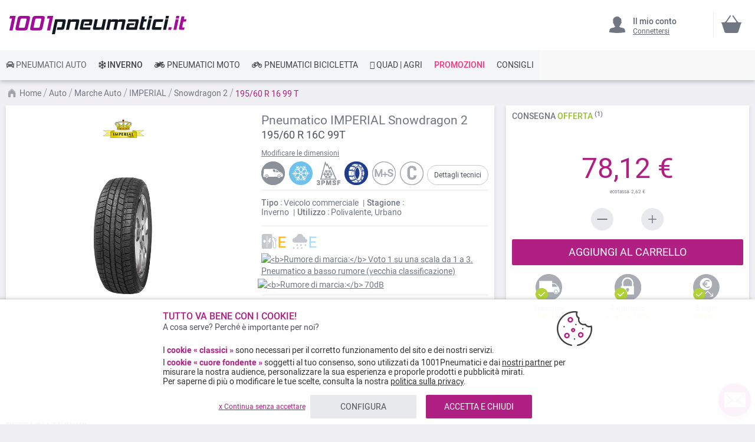

--- FILE ---
content_type: text/html; charset=UTF-8
request_url: https://www.1001pneumatici.it/imperial-snowdragon-2-195-60-r16-99-t-25896811
body_size: 33821
content:
<!doctype html> <html lang="it"> <head prefix="og: http://ogp.me/ns# fb: http://ogp.me/ns/fb# product: http://ogp.me/ns/product#"><style>
div.slideshow-container > div:nth-child(1){
	display: block;
}
.product.info.detailed .tech-details-wrapper .attribute-icon {
    background: center no-repeat;
}
/* Fix CLS*/
.universe-category.catalog-category-view.page-with-filter .category-cms>p, .universe-category.catalog-category-view.page-with-filter .nav-sections, .universe-category.catalog-category-view.page-with-filter .page-header {    margin-bottom: 0 !important;}
.slider-item img {aspect-ratio: 4/1; width: 100%;}
@media only screen and (min-width: 1024px){
.header.content{min-height: 85px;}  
.page-main {margin-top: 0 !important;}
}
@media only screen and (max-width: 1024px){
.header.content{min-height: 52px;}  
}
@media only screen and (min-width: 767px){
.page-main {max-width: 1440px !important; padding-left: 10px !important; padding-right: 10px !important;}
}
@media only screen and (max-width: 767px){
.page-header {position: fixed;min-width: 100%; z-index: 9; margin-bottom: 0 !important;}
.header.content{min-height: 47.39px}  
.page-main {padding: 0 10px;margin-top: 60px !important;}
}


    @media only screen and (min-width: 361px) {
        .ambanner-slider-container {
            min-height: 93px;
        }
    }

    @media only screen and (min-width: 425px) {
        .ambanner-slider-container {
            min-height: 108px;
        }
    }

    @media only screen and (min-width: 961px) {
        .ambanner-slider-container {
            min-height: 235px;
        }
    }


    @media only screen and (min-width: 1280px) {
       .ambanner-slider-container {
            min-height: 355px;
        }
    }
</style> <meta charset="utf-8"/> <meta name="title" content="IMPERIAL Snowdragon 2 195/60 R 16 99 T economici"/> <meta name="description" content="Trova gli pneumatici IMPERIAL Snowdragon 2 195/60 R 16 99 T economici su 1001Pneumatici ⚡ Consegna veloce e 100% gratuita* ⌚ Servizio clienti al tuo servizio ⭐ I tuoi pneumatici preferiti al miglior prezzo."/> <meta name="robots" content="INDEX,FOLLOW"/> <meta name="viewport" content="width=device-width, initial-scale=1"/> <meta name="format-detection" content="telephone=no"/> <title>IMPERIAL Snowdragon 2 195/60 R 16 99 T economici</title> <link rel="preload" as="style" href="https://www.1001pneumatici.it/static/version1767820546/frontend/MillePneus/default/it_IT/css/styles-m.css" /> <link rel="stylesheet" href="https://www.1001pneumatici.it/static/version1767820546/frontend/MillePneus/default/it_IT/css/styles-m.css" /> <link rel="preload" as="style" href="https://www.1001pneumatici.it/static/version1767820546/frontend/MillePneus/default/it_IT/css/styles-l.css"media="screen and (min-width: 768px)" /> <link rel="stylesheet" href="https://www.1001pneumatici.it/static/version1767820546/frontend/MillePneus/default/it_IT/css/styles-l.css"media="screen and (min-width: 768px)" /> <link  rel="stylesheet" type="text/css"  media="all" href="https://www.1001pneumatici.it/static/version1767820546/frontend/MillePneus/default/it_IT/mage/calendar.css" /> <link  rel="stylesheet" type="text/css"  media="all" href="https://www.1001pneumatici.it/static/version1767820546/frontend/MillePneus/default/it_IT/Amasty_Cart/css/vendor/owl.carousel.min.css" /> <link  rel="stylesheet" type="text/css"  media="all" href="https://www.1001pneumatici.it/static/version1767820546/frontend/MillePneus/default/it_IT/Amasty_Finder/css/chosen.min.css" /> <link  rel="stylesheet" type="text/css"  media="all" href="https://www.1001pneumatici.it/static/version1767820546/frontend/MillePneus/default/it_IT/Amasty_Base/vendor/slick/amslick.min.css" /> <link  rel="stylesheet" type="text/css"  media="all" href="https://www.1001pneumatici.it/static/version1767820546/frontend/MillePneus/default/it_IT/Magezon_Core/css/styles.css" /> <link  rel="stylesheet" type="text/css"  media="all" href="https://www.1001pneumatici.it/static/version1767820546/frontend/MillePneus/default/it_IT/Magezon_Core/css/owlcarousel/owl.carousel.min.css" /> <link  rel="stylesheet" type="text/css"  media="all" href="https://www.1001pneumatici.it/static/version1767820546/frontend/MillePneus/default/it_IT/Magezon_Core/css/animate.css" /> <link  rel="stylesheet" type="text/css"  media="all" href="https://www.1001pneumatici.it/static/version1767820546/frontend/MillePneus/default/it_IT/Magezon_Core/css/fontawesome5.css" /> <link  rel="stylesheet" type="text/css"  media="all" href="https://www.1001pneumatici.it/static/version1767820546/frontend/MillePneus/default/it_IT/Magezon_Core/css/mgz_font.css" /> <link  rel="stylesheet" type="text/css"  media="all" href="https://www.1001pneumatici.it/static/version1767820546/frontend/MillePneus/default/it_IT/Magezon_Core/css/mgz_bootstrap.css" /> <link  rel="stylesheet" type="text/css"  media="all" href="https://www.1001pneumatici.it/static/version1767820546/frontend/MillePneus/default/it_IT/Magezon_Builder/css/openiconic.min.css" /> <link  rel="stylesheet" type="text/css"  media="all" href="https://www.1001pneumatici.it/static/version1767820546/frontend/MillePneus/default/it_IT/Magezon_Builder/css/styles.css" /> <link  rel="stylesheet" type="text/css"  media="all" href="https://www.1001pneumatici.it/static/version1767820546/frontend/MillePneus/default/it_IT/Magezon_Builder/css/common.css" /> <link  rel="stylesheet" type="text/css"  media="all" href="https://www.1001pneumatici.it/static/version1767820546/frontend/MillePneus/default/it_IT/Magezon_NinjaMenus/css/styles.css" /> <link  rel="stylesheet" type="text/css"  media="all" href="https://www.1001pneumatici.it/static/version1767820546/frontend/MillePneus/default/it_IT/Webkul_MultiWishlist/css/guestsync.css" /> <link  rel="stylesheet" type="text/css"  media="all" href="https://www.1001pneumatici.it/static/version1767820546/frontend/MillePneus/default/it_IT/Smile_Map/leaflet/leaflet.css" /> <link  rel="stylesheet" type="text/css"  media="all" href="https://www.1001pneumatici.it/static/version1767820546/frontend/MillePneus/default/it_IT/Smile_Map/leaflet/plugins/markercluster/MarkerCluster.css" /> <link  rel="stylesheet" type="text/css"  media="all" href="https://www.1001pneumatici.it/static/version1767820546/frontend/MillePneus/default/it_IT/Smile_Map/leaflet/plugins/markercluster/MarkerCluster.Default.css" /> <link  rel="stylesheet" type="text/css"  media="all" href="https://www.1001pneumatici.it/static/version1767820546/frontend/MillePneus/default/it_IT/mage/gallery/gallery.css" /> <link  rel="stylesheet" type="text/css"  media="all" href="https://www.1001pneumatici.it/static/version1767820546/frontend/MillePneus/default/it_IT/Webkul_MultiWishlist/css/multiwishlist.css" /> <link  rel="stylesheet" type="text/css"  media="all" href="https://www.1001pneumatici.it/static/version1767820546/frontend/MillePneus/default/it_IT/Netreviews_Avisverifies/css/netreviews.css" /> <!--[if IE 11]> <![endif]--> <link  href="https://www.1001pneumatici.it/static/version1767820546/frontend/MillePneus/default/it_IT/fonts/opensans/light/opensans-300.woff2" /> <link  href="https://www.1001pneumatici.it/static/version1767820546/frontend/MillePneus/default/it_IT/fonts/opensans/regular/opensans-400.woff2" /> <link  href="https://www.1001pneumatici.it/static/version1767820546/frontend/MillePneus/default/it_IT/fonts/opensans/semibold/opensans-600.woff2" /> <link  href="https://www.1001pneumatici.it/static/version1767820546/frontend/MillePneus/default/it_IT/fonts/opensans/bold/opensans-700.woff2" /> <link  href="https://www.1001pneumatici.it/static/version1767820546/frontend/MillePneus/default/it_IT/fonts/Luma-Icons.woff2" /> <link  rel="canonical" href="https://www.1001pneumatici.it/imperial-snowdragon-2-195-60-r16-99-t-25896811" /> <link  rel="alternate" hreflang="fr-FR" href="https://www.1001pneus.fr/imperial-snowdragon-2-195-60-r16-99-t-25896811-pn" /> <link  rel="alternate" hreflang="fr-BE" href="https://www.1001pneus.be/imperial-snowdragon-2-195-60-r16-99-t-25896811-pn" /> <link  rel="alternate" hreflang="es-ES" href="https://www.1001neumaticos.com/imperial-snowdragon-2-195-60-r16-99-t-25896811-pn" /> <link  rel="alternate" hreflang="it-IT" href="https://www.1001pneumatici.it/imperial-snowdragon-2-195-60-r16-99-t-25896811" /> <link  rel="alternate" hreflang="de-DE" href="https://www.1001reifen.de/imperial-snowdragon-2-195-60-r16-99-t-25896811" /> <link  rel="alternate" hreflang="fr-LU" href="https://www.1001pneus.lu/imperial-snowdragon-2-195-60-r16-99-t-25896811-pn" /> <link  rel="icon" type="image/x-icon" href="https://www.1001pneumatici.it/media/favicon/stores/13/favicon_1.png" /> <link  rel="shortcut icon" type="image/x-icon" href="https://www.1001pneumatici.it/media/favicon/stores/13/favicon_1.png" /> <meta name="google-site-verification" content="WagnBm6NCx2kcrkcuoWnIN7qkU7Q0DZMHzK8WuVnB2I" /> <meta name="google-site-verification" content="EUCkKJ9GQBdk3qjeF-aB75RFiFi8Tn5UWwYD53PRrJA" /> <meta name="google-site-verification" content="qAMLptLT_cQCIlV7TOW3TDNX8x9eEZdxdbXZ_X9W5qE" />        <style type="text/css">
	.product-item-info a.tocompare {
	    display: none !important;
	}
    .product-item-info .tocompare {
        display: none !important;
    }
</style> <style type="text/css">
        /* Force display none if config is disable for loader */
        .universe-category .loading-mask,
        .page-with-filter .loading-mask,
        .catalog-product-view .loading-mask,
        .account .loading-mask,
        .cms-page-view .loading-mask,
        .customer-account-login .loading-mask,
        .customer-account-create .loading-mask{
            display: none !important;
        }.product-info-main
</style> <style>
	@media (min-width: 1260px) {
		.magezon-builder .mgz-container {width: 1260px;}
	}
</style> <meta property="og:type" content="product.item"/> <meta property="og:title" content="Pneumatico&#x20;Imperial&#x20;Snowdragon&#x20;2&#x20;195&#x2F;60&#x20;R&#x20;16&#x20;99&#x20;T"/> <meta property="og:description" content=""/> <meta property="og:url" content="https://www.1001pneumatici.it/imperial-snowdragon-2-195-60-r16-99-t-25896811"/> <meta property="product:price:amount" content="78.12"/> <meta property="product:price:currency" content="EUR"/> <meta property="og:image" content="https://www.1001pneumatici.it/media/catalog/product/cache/92c6538a72e7a1d9b6851c54202268bf/i/m/imperial-snowdragon2.jpg"/> <meta property="og:image:width" content="265"/> <meta property="og:image:height" content="265"/> <meta property="product:retailer_item_id" content="25896811"/> <meta property="product:brand" content="Imperial"/> <meta property="og:site_name" content="1001Pneumatici"/> <meta property="product:category" content="Snowdragon 2"/> <meta property="product:availability" content="out of stock"/> <meta property="product:condition" content="new"/> <style>
        #confirmBox,
    .am-related-title > .am-title {
        background-color: #FFFFFF;
    }
    
        #confirmBox a,
    #confirmBox a:hover,
    #confirmBox a:active,
    #confirmBox .amrelated-confirm-header {
        color: #717782;
    }
    
        .amcart-confirm-buttons .button {
        color: #FFFFFF;
    }
    
        .amcart-confirm-buttons .am-btn-left {
        background-color: #E8E9EC;
    }
    
        .amcart-confirm-buttons .am-btn-right {
        background-color: #B02083;
    }
    
        .amcart-confirm-buttons,
    .amcart-confirm-buttons .checkout,
    .amcart-confirm-buttons .checkout:hover,
    .amcart-confirm-buttons .checkout:active,
    .amcart-message-box,
    .am-related-box,
    #am-a-count,
    #am-a-count:visited,
    .am-related-title > .am-title {
        color: #4F535B;
    }
</style> <style>.libp4ko > div[data-item="libp4ko"]{border-top:1px solid #DDD}.libp4ko>div[data-item="libp4ko"]{padding:0 !important;font-size:14px;font-weight:400!important}.libp4ko>div[data-item="libp4ko"]{color:#4f535b !important}.libp4ko:hover>div[data-item="libp4ko"]{color:#4f535b !important}.ninjamenus-mobile .libp4ko > .item-submenu{padding:10px}.libp4ko >div[data-item="libp4ko"] .item-icon{color:#8fb8e3}.e2hkha1>div[data-item="e2hkha1"]{padding:0 !important;font-size:14px;font-weight:400!important}.e2hkha1>div[data-item="e2hkha1"]{color:#4f535b !important}.e2hkha1:hover>div[data-item="e2hkha1"]{color:#4f535b !important}.e2hkha1 >div[data-item="e2hkha1"] .item-icon{color:#419fa0}.u1om53c>div[data-item="u1om53c"]{padding:0 !important;font-size:14px;font-weight:400!important}.u1om53c:hover>div[data-item="u1om53c"]{color:#4f535b !important}.u1om53c >div[data-item="u1om53c"] .item-icon{color:#ecb727}.ngq220f > div[data-item="ngq220f"]{font-weight:500}.ngq220f>div[data-item="ngq220f"]{padding:0 !important;font-weight:400!important}.ngq220f>div[data-item="ngq220f"]{color:#000000 !important}.ngq220f:hover>div[data-item="ngq220f"]{color:#4f535b !important}.cgj58mk > div[data-item="cgj58mk"]{font-weight:500}.cgj58mk>div[data-item="cgj58mk"]{padding:0 !important;font-weight:400!important}.cgj58mk>div[data-item="cgj58mk"]{color:#000000 !important}.cgj58mk:hover>div[data-item="cgj58mk"]{color:#4f535b !important}.lk3wfam > div[data-item="lk3wfam"]{margin-top:10px}.lk3wfam>div[data-item="lk3wfam"]{padding:0 !important;font-size:14px;font-weight:400!important}.lk3wfam>div[data-item="lk3wfam"]{color:#000000 !important}.lk3wfam:hover>div[data-item="lk3wfam"]{color:#4f535b !important}.lw8apsw-s{text-align:left;padding-left:20px !important}@media (max-width:1199px){.lw8apsw-s{text-align:left}}@media (max-width:991px){.lw8apsw-s{text-align:left;padding-left:10px !important}}@media (max-width:767px){.lw8apsw-s{text-align:left;padding-left:10px !important}}@media (max-width:575px){.lw8apsw-s{text-align:left;padding-top:10px !important;padding-bottom:0 !important;padding-left:10px !important;margin-top:0 !important;margin-bottom:0 !important}}.lgmbrdk > div[data-item="lgmbrdk"]{border-top:1px solid #DDD;max-height:1px;height:1px}.lgmbrdk>div[data-item="lgmbrdk"]{padding:0 !important}.lgmbrdk:hover>div[data-item="lgmbrdk"]{color:#b02083 !important}.aeqdi9d>div[data-item="aeqdi9d"]{padding:0 !important}.aeqdi9d:hover>div[data-item="aeqdi9d"]{color:#b02083 !important}.cw3t01u>div[data-item="cw3t01u"]{padding:0 !important}.cw3t01u:hover>div[data-item="cw3t01u"]{color:#4f535b !important}.cw3t01u >div[data-item="cw3t01u"] .item-icon{color:#ffbb30}.nx4va4h>div[data-item="nx4va4h"]{padding:0 !important}.nx4va4h:hover>div[data-item="nx4va4h"]{color:#4f535b !important}.b2muoft>div[data-item="b2muoft"]{padding:0 !important}.b2muoft>div[data-item="b2muoft"]{color:#4f535b !important}.b2muoft:hover>div[data-item="b2muoft"]{color:#4f535b !important}.lg3rvgt>div[data-item="lg3rvgt"]{padding:0 !important}.lg3rvgt>div[data-item="lg3rvgt"]{color:#4f535b !important}.lg3rvgt:hover>div[data-item="lg3rvgt"]{color:#4f535b !important}.c7sv2mj>div[data-item="c7sv2mj"]{padding:0 !important}.c7sv2mj:hover>div[data-item="c7sv2mj"]{color:#4f535b !important}.ffi9ehi>div[data-item="ffi9ehi"]{padding:0 !important}.ffi9ehi>div[data-item="ffi9ehi"]{color:#4f535b !important}.ffi9ehi:hover>div[data-item="ffi9ehi"]{color:#4f535b !important}.d5tv9w5-s{text-align:left}@media (max-width:1199px){.d5tv9w5-s{text-align:left}}@media (max-width:991px){.d5tv9w5-s{text-align:left;padding-left:10px !important}}@media (max-width:767px){.d5tv9w5-s{text-align:left;padding-left:10px !important}}@media (max-width:575px){.d5tv9w5-s{text-align:left;padding-top:10px !important;padding-bottom:0 !important;padding-left:10px !important;margin-top:0 !important;margin-bottom:0 !important}}.jqdi7ve > div[data-item="jqdi7ve"]{border-top:1px solid #DDD}.jqdi7ve>div[data-item="jqdi7ve"]{padding:0 !important}.jqdi7ve>div[data-item="jqdi7ve"]{color:#4f535b !important}.jqdi7ve:hover>div[data-item="jqdi7ve"]{color:#4f535b !important}.fd3uono>div[data-item="fd3uono"]{padding:0 !important}.fd3uono>div[data-item="fd3uono"]{color:#4f535b !important}.fd3uono:hover>div[data-item="fd3uono"]{color:#4f535b !important}.sscj0wr>div[data-item="sscj0wr"]{padding:0 !important;font-weight:400!important}.sscj0wr>div[data-item="sscj0wr"]{color:#000000 !important}.sscj0wr:hover>div[data-item="sscj0wr"]{color:#4f535b !important}.n0vd32r-s{text-align:left}@media (max-width:1199px){.n0vd32r-s{text-align:left}}@media (max-width:991px){.n0vd32r-s{text-align:left;padding-left:10px !important}}@media (max-width:767px){.n0vd32r-s{text-align:left;padding-left:10px !important}}@media (max-width:575px){.n0vd32r-s{text-align:left;padding-top:10px !important;padding-bottom:0 !important;padding-left:10px !important;margin-top:0 !important;margin-bottom:0 !important}}.wvx94bw > div[data-item="wvx94bw"]{border-top:1px solid #DDD}.wvx94bw>div[data-item="wvx94bw"]{padding:0 !important}.wvx94bw>div[data-item="wvx94bw"]{color:#4f535b !important}.wvx94bw:hover>div[data-item="wvx94bw"]{color:#4f535b !important}.p8h63tt>div[data-item="p8h63tt"]{padding:0 !important}.p8h63tt>div[data-item="p8h63tt"]{color:#4f535b !important}.p8h63tt:hover>div[data-item="p8h63tt"]{color:#4f535b !important}.kphh378>div[data-item="kphh378"]{padding:0 !important}.kphh378>div[data-item="kphh378"]{color:#4f535b !important}.kphh378:hover>div[data-item="kphh378"]{color:#4f535b !important}.g2mibsl>div[data-item="g2mibsl"]{padding:0 !important;font-weight:400!important}.g2mibsl>div[data-item="g2mibsl"]{color:#000000 !important}.g2mibsl:hover>div[data-item="g2mibsl"]{color:#4f535b !important}.vldvpwl-s{text-align:left}@media (max-width:1199px){.vldvpwl-s{text-align:left}}@media (max-width:991px){.vldvpwl-s{text-align:left;padding-left:10px !important}}@media (max-width:767px){.vldvpwl-s{text-align:left;padding-left:10px !important}}@media (max-width:575px){.vldvpwl-s{text-align:left;padding-top:10px !important;padding-bottom:0 !important;padding-left:10px !important;margin-top:0 !important;margin-bottom:0 !important}}.pkewex6-s{text-align:left}@media (max-width:1199px){.pkewex6-s{text-align:left}}@media (max-width:991px){.pkewex6-s{text-align:left}}@media (max-width:767px){.pkewex6-s{text-align:left}}@media (max-width:575px){.pkewex6-s{text-align:left;border-color:#d6d6d6 !important;border-bottom-width:1px !important;border-bottom-style:solid}}.cq42wca-s{text-align:left;padding:0!important;border-color:#b02083 !important;border-top-width:5px !important;border-top-style:solid}@media (max-width:1199px){.cq42wca-s{text-align:left}}@media (max-width:991px){.cq42wca-s{text-align:left}}@media (max-width:767px){.cq42wca-s{text-align:left}}@media (max-width:575px){.cq42wca-s{text-align:left;padding-left:0 !important}}.cq42wca > .item-submenu{width:100% !important}.cq42wca>.anchor{padding:0 10px !important;font-size:14px;font-weight:400!important}.cq42wca>.anchor{color:#60656e !important}.cq42wca:hover>.anchor{color:#ffffff !important;background:#b02083 !important}.cq42wca.active>.anchor{color:#ffffff !important;background:#b02083 !important}.ninjamenus-mobile .cq42wca > .item-submenu{padding:0 10px}.govjcug-s{padding-top:5px !important;padding-left:0 !important}.xdddnpa-s{padding-top:5px !important;padding-left:0 !important}.miatlkk-s{text-align:left;padding-left:20px !important}@media (max-width:1199px){.miatlkk-s{text-align:left}}@media (max-width:991px){.miatlkk-s{text-align:left;padding-top:10px !important;padding-bottom:10px !important;padding-left:10px !important}}@media (max-width:767px){.miatlkk-s{text-align:left;padding-top:10px !important;padding-bottom:10px !important;padding-left:10px !important}}@media (max-width:575px){.miatlkk-s{text-align:left;padding-top:10px !important;padding-bottom:10px !important;padding-left:10px !important;margin-top:0 !important;margin-bottom:0 !important}}.xoa25x7-s{padding-top:5px !important;padding-left:0 !important}.isxs04i-s{padding-top:5px !important;padding-left:0 !important}.gi696nn-s{padding-top:5px !important;padding-left:0 !important}.w58bepp-s{padding-top:5px !important;padding-left:0 !important}.rmbw15e-s{padding-top:5px !important;padding-left:0 !important;margin-bottom:10px !important}.g5s8j0i-s{text-align:left}@media (max-width:1199px){.g5s8j0i-s{text-align:left}}@media (max-width:991px){.g5s8j0i-s{text-align:left;padding-left:10px !important}}@media (max-width:767px){.g5s8j0i-s{text-align:left;padding-left:10px !important}}@media (max-width:575px){.g5s8j0i-s{text-align:left;padding-top:10px !important;padding-bottom:0 !important;padding-left:10px !important;margin-top:0 !important;margin-bottom:0 !important}}.ysdhr3n-s{padding-top:5px !important;padding-left:0 !important}.w2lotxb-s{padding-top:5px !important;padding-left:0 !important}.fab9f8k-s{padding-top:5px !important;padding-left:0 !important}.el107fw-s{padding-top:5px !important;padding-left:0 !important}.yn1f19j-s{text-align:left}@media (max-width:1199px){.yn1f19j-s{text-align:left}}@media (max-width:991px){.yn1f19j-s{text-align:left;padding-top:10px !important;padding-bottom:10px !important;padding-left:10px !important}}@media (max-width:767px){.yn1f19j-s{text-align:left;padding-top:10px !important;padding-bottom:10px !important;padding-left:10px !important}}@media (max-width:575px){.yn1f19j-s{text-align:left;padding-top:10px !important;padding-bottom:10px !important;padding-left:10px !important;margin-top:0 !important;margin-bottom:0 !important}}.uuubap6-s{padding-top:5px !important;padding-left:0 !important}.a54wu7u-s{padding-top:5px !important;padding-left:0 !important}.fcgscn6-s{padding-top:5px !important;padding-left:0 !important;margin-bottom:5px !important}.k125jte-s{text-align:left}@media (max-width:1199px){.k125jte-s{text-align:left}}@media (max-width:991px){.k125jte-s{text-align:left;padding-left:10px !important}}@media (max-width:767px){.k125jte-s{text-align:left;padding-left:10px !important}}@media (max-width:575px){.k125jte-s{text-align:left;padding-top:10px !important;padding-bottom:0 !important;padding-left:10px !important;margin-top:0 !important;margin-bottom:0 !important}}.f54hq65-s{text-align:left}@media (max-width:1199px){.f54hq65-s{text-align:left}}@media (max-width:991px){.f54hq65-s{text-align:left}}@media (max-width:767px){.f54hq65-s{text-align:left}}@media (max-width:575px){.f54hq65-s{text-align:left;border-color:#d6d6d6 !important;border-bottom-width:1px !important;border-bottom-style:solid}}.sr2ysok-s{text-align:left;padding:0!important;border-color:#54b4e7 !important;border-top-width:5px !important;border-top-style:solid}@media (max-width:1199px){.sr2ysok-s{text-align:left}}@media (max-width:991px){.sr2ysok-s{text-align:left}}@media (max-width:767px){.sr2ysok-s{text-align:left}}@media (max-width:575px){.sr2ysok-s{text-align:left;padding-left:0 !important}}.sr2ysok > .item-submenu{width:100% !important}.sr2ysok>.anchor{padding:0 10px !important;font-size:14px;font-weight:500!important}.sr2ysok>.anchor{color:#40444a !important}.sr2ysok:hover>.anchor{color:#ffffff !important;background:#54b4e7 !important}.sr2ysok.active>.anchor{color:#ffffff !important;background:#54b4e7 !important}.ninjamenus-mobile .sr2ysok > .item-submenu{padding:0 10px}.bv9wr7d > div[data-item="bv9wr7d"]{border-top:1px solid #DDD}.bv9wr7d>div[data-item="bv9wr7d"]{padding:0 !important}.bv9wr7d>div[data-item="bv9wr7d"]{color:#4f535b !important}.bv9wr7d:hover>div[data-item="bv9wr7d"]{color:#4f535b !important}.isufvvh>div[data-item="isufvvh"]{padding:0 !important}.isufvvh>div[data-item="isufvvh"]{color:#4f535b !important}.isufvvh:hover>div[data-item="isufvvh"]{color:#4f535b !important}.qwv0co5>div[data-item="qwv0co5"]{padding:0 !important}.qwv0co5>div[data-item="qwv0co5"]{color:#4f535b !important}.qwv0co5:hover>div[data-item="qwv0co5"]{color:#4f535b !important}.qn7jp3n>div[data-item="qn7jp3n"]{padding:0 !important}.qn7jp3n>div[data-item="qn7jp3n"]{color:#4f535b !important}.qn7jp3n:hover>div[data-item="qn7jp3n"]{color:#4f535b !important}.w01bpbv>div[data-item="w01bpbv"]{padding:0 !important}.w01bpbv>div[data-item="w01bpbv"]{color:#4f535b !important}.w01bpbv:hover>div[data-item="w01bpbv"]{color:#4f535b !important}.xoq2xss>div[data-item="xoq2xss"]{padding:0 !important}.xoq2xss>div[data-item="xoq2xss"]{color:#4f535b !important}.xoq2xss:hover>div[data-item="xoq2xss"]{color:#4f535b !important}.ggpewfw>div[data-item="ggpewfw"]{padding:0 !important}.ggpewfw>div[data-item="ggpewfw"]{color:#4f535b !important}.ggpewfw:hover>div[data-item="ggpewfw"]{color:#4f535b !important}.ulhtqeu>div[data-item="ulhtqeu"]{padding:0 !important;font-size:14px;font-weight:400!important}.ulhtqeu>div[data-item="ulhtqeu"]{color:#000000 !important}.ninjamenus-mobile .ulhtqeu > .item-submenu{padding:10px}.ulhtqeu >div[data-item="ulhtqeu"] .item-icon{color:#000000}.rj0vx8e-s{text-align:left;padding-left:20px !important}@media (max-width:1199px){.rj0vx8e-s{text-align:left;padding-left:10px !important}}@media (max-width:991px){.rj0vx8e-s{text-align:left;padding-left:10px !important}}@media (max-width:767px){.rj0vx8e-s{text-align:left;padding-left:10px !important}}@media (max-width:575px){.rj0vx8e-s{text-align:left;padding-top:10px !important;padding-bottom:0 !important;padding-left:10px !important;margin-top:0 !important;margin-bottom:0 !important}}.mtryfw7 > div[data-item="mtryfw7"]{border-top:1px solid #DDD}.mtryfw7>div[data-item="mtryfw7"]{padding:0 !important}.mtryfw7>div[data-item="mtryfw7"]{color:#4f535b !important}.mtryfw7:hover>div[data-item="mtryfw7"]{color:#4f535b !important}.xr1ekos>div[data-item="xr1ekos"]{padding:0 !important}.xr1ekos>div[data-item="xr1ekos"]{color:#4f535b !important}.xr1ekos:hover>div[data-item="xr1ekos"]{color:#4f535b !important}.q02vkrq>div[data-item="q02vkrq"]{padding:0 !important}.q02vkrq>div[data-item="q02vkrq"]{color:#4f535b !important}.q02vkrq:hover>div[data-item="q02vkrq"]{color:#4f535b !important}.utr2k86>div[data-item="utr2k86"]{padding:0 !important}.utr2k86>div[data-item="utr2k86"]{color:#4f535b !important}.utr2k86:hover>div[data-item="utr2k86"]{color:#4f535b !important}.qt010gq>div[data-item="qt010gq"]{padding:0 !important}.qt010gq>div[data-item="qt010gq"]{color:#4f535b !important}.qt010gq:hover>div[data-item="qt010gq"]{color:#4f535b !important}.vd8s4bh>div[data-item="vd8s4bh"]{padding:0 !important}.vd8s4bh>div[data-item="vd8s4bh"]{color:#4f535b !important}.vd8s4bh:hover>div[data-item="vd8s4bh"]{color:#4f535b !important}.v4i8hxp>div[data-item="v4i8hxp"]{padding:0 !important;font-weight:400!important}.v4i8hxp:hover>div[data-item="v4i8hxp"]{color:#b02083 !important}.rcu29kf-s{text-align:left}@media (max-width:1199px){.rcu29kf-s{text-align:left}}@media (max-width:991px){.rcu29kf-s{text-align:left;padding-left:10px !important}}@media (max-width:767px){.rcu29kf-s{text-align:left;padding-left:10px !important}}@media (max-width:575px){.rcu29kf-s{text-align:left;padding-top:10px !important;padding-bottom:0 !important;padding-left:10px !important;margin-top:0 !important;margin-bottom:0 !important}}.wg454mr>div[data-item="wg454mr"]{padding:0 !important;font-weight:400!important}.wg454mr:hover>div[data-item="wg454mr"]{color:#b02083 !important}.dxgdqhm-s{text-align:left}@media (max-width:1199px){.dxgdqhm-s{text-align:left}}@media (max-width:991px){.dxgdqhm-s{text-align:left;padding-left:10px !important}}@media (max-width:767px){.dxgdqhm-s{text-align:left;padding-left:10px !important}}@media (max-width:575px){.dxgdqhm-s{text-align:left;padding-top:10px !important;padding-bottom:0 !important;padding-left:10px !important;margin-top:0 !important;margin-bottom:0 !important}}.hrqxukk > div[data-item="hrqxukk"]{border-top:1px solid #DDD}.hrqxukk>div[data-item="hrqxukk"]{padding:0 !important}.hrqxukk>div[data-item="hrqxukk"]{color:#4f535b !important}.hrqxukk:hover>div[data-item="hrqxukk"]{color:#4f535b !important}.u6uytgr>div[data-item="u6uytgr"]{padding:0 !important}.u6uytgr>div[data-item="u6uytgr"]{color:#4f535b !important}.u6uytgr:hover>div[data-item="u6uytgr"]{color:#4f535b !important}.rfqp7pe > div[data-item="rfqp7pe"]{}.rfqp7pe>div[data-item="rfqp7pe"]{padding:0 !important}.rfqp7pe>div[data-item="rfqp7pe"]{color:#4f535b !important}.rfqp7pe:hover>div[data-item="rfqp7pe"]{color:#4f535b !important}.e2w6qf0>div[data-item="e2w6qf0"]{padding:0 !important;font-size:14px;font-weight:400!important}.e2w6qf0>div[data-item="e2w6qf0"]{color:#000000 !important}.e3hfhey-s{text-align:left}@media (max-width:1199px){.e3hfhey-s{text-align:left}}@media (max-width:991px){.e3hfhey-s{text-align:left;padding-left:10px !important}}@media (max-width:767px){.e3hfhey-s{text-align:left;padding-left:10px !important}}@media (max-width:575px){.e3hfhey-s{text-align:left;padding-left:10px !important;margin-top:0 !important;margin-bottom:0 !important}}.np4wrk0-s{text-align:left}@media (max-width:1199px){.np4wrk0-s{text-align:left}}@media (max-width:991px){.np4wrk0-s{text-align:left}}@media (max-width:767px){.np4wrk0-s{text-align:left}}@media (max-width:575px){.np4wrk0-s{text-align:left;border-color:#d6d6d6 !important;border-bottom-width:1px !important;border-bottom-style:solid}}.khngjma-s{text-align:left;padding:0!important;border-color:#e7151b !important;border-top-width:5px !important;border-top-style:solid}@media (max-width:1199px){.khngjma-s{text-align:left}}@media (max-width:991px){.khngjma-s{text-align:left}}@media (max-width:767px){.khngjma-s{text-align:left}}@media (max-width:575px){.khngjma-s{text-align:left;padding-left:0 !important}}.khngjma > .item-submenu{width:100% !important}.khngjma>.anchor{padding:0 10px !important;font-size:14px;font-weight:400!important}.khngjma>.anchor{color:#40444a !important}.khngjma:hover>.anchor{color:#ffffff !important;background:#e7151b !important}.khngjma.active>.anchor{color:#ffffff !important;background:#b02083 !important}.ninjamenus-mobile .khngjma > .item-submenu{padding:0 10px}.fyufonw > div[data-item="fyufonw"]{border-top:1px solid #DDD}.fyufonw>div[data-item="fyufonw"]{padding:0 !important}.fyufonw>div[data-item="fyufonw"]{color:#4f535b !important}.fyufonw:hover>div[data-item="fyufonw"]{color:#4f535b !important}.b5jgxj4>div[data-item="b5jgxj4"]{padding:0 !important}.b5jgxj4>div[data-item="b5jgxj4"]{color:#4f535b !important}.b5jgxj4:hover>div[data-item="b5jgxj4"]{color:#4f535b !important}.ju7k7hd>div[data-item="ju7k7hd"]{padding:0 !important}.ju7k7hd>div[data-item="ju7k7hd"]{color:#4f535b !important}.ju7k7hd:hover>div[data-item="ju7k7hd"]{color:#4f535b !important}.trn55tt>div[data-item="trn55tt"]{padding:0 !important}.trn55tt>div[data-item="trn55tt"]{color:#4f535b !important}.trn55tt:hover>div[data-item="trn55tt"]{color:#4f535b !important}.qv8beu2>div[data-item="qv8beu2"]{padding:0 !important}.qv8beu2>div[data-item="qv8beu2"]{color:#4f535b !important}.qv8beu2:hover>div[data-item="qv8beu2"]{color:#4f535b !important}.x2iaeg3>div[data-item="x2iaeg3"]{padding:0 !important}.x2iaeg3>div[data-item="x2iaeg3"]{color:#4f535b !important}.x2iaeg3:hover>div[data-item="x2iaeg3"]{color:#4f535b !important}.qv1m7bv>div[data-item="qv1m7bv"]{padding:0 !important}.qv1m7bv>div[data-item="qv1m7bv"]{color:#4f535b !important}.qv1m7bv:hover>div[data-item="qv1m7bv"]{color:#4f535b !important}.s0nlf1p>div[data-item="s0nlf1p"]{padding:0 !important;font-size:14px;font-weight:400!important}.s0nlf1p>div[data-item="s0nlf1p"]{color:#000000 !important}.s0nlf1p:hover>div[data-item="s0nlf1p"]{color:#000000 !important}.hw1w02p-s{text-align:left;padding-left:20px !important}@media (max-width:1199px){.hw1w02p-s{text-align:left;padding-left:10px !important}}@media (max-width:991px){.hw1w02p-s{text-align:left;padding-left:10px !important}}@media (max-width:767px){.hw1w02p-s{text-align:left;padding-left:10px !important}}@media (max-width:575px){.hw1w02p-s{text-align:left;padding-top:10px !important;padding-bottom:0 !important;padding-left:10px !important;margin-top:0 !important;margin-bottom:0 !important}}.vevpnf4 > div[data-item="vevpnf4"]{border-top:1px solid #DDD}.vevpnf4>div[data-item="vevpnf4"]{padding:0 !important}.vevpnf4>div[data-item="vevpnf4"]{color:#4f535b !important}.vevpnf4:hover>div[data-item="vevpnf4"]{color:#4f535b !important}.w82fehh > div[data-item="w82fehh"]{}.w82fehh>div[data-item="w82fehh"]{padding:0 !important}.w82fehh>div[data-item="w82fehh"]{color:#4f535b !important}.w82fehh:hover>div[data-item="w82fehh"]{color:#4f535b !important}.orxm8g4 > div[data-item="orxm8g4"]{}.orxm8g4>div[data-item="orxm8g4"]{padding:0 !important}.orxm8g4>div[data-item="orxm8g4"]{color:#4f535b !important}.orxm8g4:hover>div[data-item="orxm8g4"]{color:#4f535b !important}.bhuy1pf > div[data-item="bhuy1pf"]{}.bhuy1pf>div[data-item="bhuy1pf"]{padding:0 !important}.bhuy1pf>div[data-item="bhuy1pf"]{color:#4f535b !important}.bhuy1pf:hover>div[data-item="bhuy1pf"]{color:#4f535b !important}.dws260j > div[data-item="dws260j"]{}.dws260j>div[data-item="dws260j"]{padding:0 !important}.dws260j>div[data-item="dws260j"]{color:#4f535b !important}.dws260j:hover>div[data-item="dws260j"]{color:#4f535b !important}.cc6iwu8 > div[data-item="cc6iwu8"]{}.cc6iwu8>div[data-item="cc6iwu8"]{padding:0 !important}.cc6iwu8>div[data-item="cc6iwu8"]{color:#4f535b !important}.cc6iwu8:hover>div[data-item="cc6iwu8"]{color:#4f535b !important}.ws9932m > div[data-item="ws9932m"]{}.ws9932m>div[data-item="ws9932m"]{padding:0 !important}.ws9932m>div[data-item="ws9932m"]{color:#4f535b !important}.ws9932m:hover>div[data-item="ws9932m"]{color:#4f535b !important}.l1i20l5 > div[data-item="l1i20l5"]{}.l1i20l5>div[data-item="l1i20l5"]{padding:0 !important}.l1i20l5>div[data-item="l1i20l5"]{color:#4f535b !important}.l1i20l5:hover>div[data-item="l1i20l5"]{color:#4f535b !important}.ljdwyxe-s{text-align:left}@media (max-width:1199px){.ljdwyxe-s{text-align:left}}@media (max-width:991px){.ljdwyxe-s{text-align:left;padding-left:10px !important}}@media (max-width:767px){.ljdwyxe-s{text-align:left;padding-left:10px !important}}@media (max-width:575px){.ljdwyxe-s{text-align:left;padding-left:10px !important;margin-top:0 !important;margin-bottom:0 !important}}.cj6t033 > div[data-item="cj6t033"]{border-top:1px solid #DDD}.cj6t033>div[data-item="cj6t033"]{padding:0 !important}.cj6t033>div[data-item="cj6t033"]{color:#4f535b !important}.cj6t033:hover>div[data-item="cj6t033"]{color:#4f535b !important}.j4qnecv>div[data-item="j4qnecv"]{padding:0 !important;font-size:14px;font-weight:400!important}.j4qnecv>div[data-item="j4qnecv"]{color:#000000 !important}.j4qnecv:hover>div[data-item="j4qnecv"]{color:#4f535b !important}.i92i1rd-s{text-align:left}@media (max-width:1199px){.i92i1rd-s{text-align:left}}@media (max-width:991px){.i92i1rd-s{text-align:left;padding-left:10px !important}}@media (max-width:767px){.i92i1rd-s{text-align:left;padding-left:10px !important}}@media (max-width:575px){.i92i1rd-s{text-align:left;padding-left:10px !important;margin-top:0 !important;margin-bottom:0 !important}}.k8oapot > div[data-item="k8oapot"]{border-top:1px solid #DDD}.k8oapot>div[data-item="k8oapot"]{padding:0 !important}.k8oapot>div[data-item="k8oapot"]{color:#4f535b !important}.k8oapot:hover>div[data-item="k8oapot"]{color:#4f535b !important}.js9kfha>div[data-item="js9kfha"]{padding:0 !important;font-size:14px;font-weight:400!important}.js9kfha>div[data-item="js9kfha"]{color:#000000 !important}.js9kfha:hover>div[data-item="js9kfha"]{color:#4f535b !important}.j3a7l3p-s{text-align:left}@media (max-width:1199px){.j3a7l3p-s{text-align:left}}@media (max-width:991px){.j3a7l3p-s{text-align:left;padding-left:10px !important}}@media (max-width:767px){.j3a7l3p-s{text-align:left;padding-left:10px !important}}@media (max-width:575px){.j3a7l3p-s{text-align:left;padding-left:10px !important;margin-top:0 !important;margin-bottom:0 !important}}.vpv3xik-s{text-align:left}@media (max-width:1199px){.vpv3xik-s{text-align:left}}@media (max-width:991px){.vpv3xik-s{text-align:left}}@media (max-width:767px){.vpv3xik-s{text-align:left}}@media (max-width:575px){.vpv3xik-s{text-align:left;border-color:#d6d6d6 !important;border-bottom-width:1px !important;border-bottom-style:solid}}.hw1w02p>.mgz-element-inner,.ljdwyxe>.mgz-element-inner,.i92i1rd>.mgz-element-inner,.j3a7l3p>.mgz-element-inner{padding:10px}.vojmtsu-s{text-align:left;padding:0!important;border-color:#7fc226 !important;border-top-width:5px !important;border-top-style:solid}@media (max-width:1199px){.vojmtsu-s{text-align:left}}@media (max-width:991px){.vojmtsu-s{text-align:left}}@media (max-width:767px){.vojmtsu-s{text-align:left}}@media (max-width:575px){.vojmtsu-s{text-align:left;padding-left:0 !important}}.vojmtsu > .item-submenu{width:100% !important}.vojmtsu>.anchor{padding:0 10px !important;font-size:14px;font-weight:400!important}.vojmtsu>.anchor{color:#40444a !important}.vojmtsu:hover>.anchor{color:#ffffff !important;background:#7fc226 !important}.vojmtsu.active>.anchor{color:#ffffff !important;background:#e7151b !important}.ninjamenus-mobile .vojmtsu > .item-submenu{padding:0 10px}.sxgill8-s{text-align:left}@media (max-width:1199px){.sxgill8-s{text-align:left}}@media (max-width:991px){.sxgill8-s{text-align:left}}@media (max-width:767px){.sxgill8-s{text-align:left}}@media (max-width:575px){.sxgill8-s{text-align:left;padding-left:10px !important}}.sxgill8 > div[data-item="sxgill8"]{border-top:1px solid #DDD}.sxgill8>div[data-item="sxgill8"]{padding:0 !important}.sxgill8>div[data-item="sxgill8"]{color:#4f535b !important}.sxgill8:hover>div[data-item="sxgill8"]{color:#4f535b !important}.ryl6peq-s{text-align:left}@media (max-width:1199px){.ryl6peq-s{text-align:left}}@media (max-width:991px){.ryl6peq-s{text-align:left}}@media (max-width:767px){.ryl6peq-s{text-align:left}}@media (max-width:575px){.ryl6peq-s{text-align:left;padding-left:10px !important}}.ryl6peq>div[data-item="ryl6peq"]{padding:0 !important}.ryl6peq>div[data-item="ryl6peq"]{color:#4f535b !important}.ryl6peq:hover>div[data-item="ryl6peq"]{color:#4f535b !important}.p7vqouu-s{text-align:left;padding-left:10px !important}@media (max-width:1199px){.p7vqouu-s{text-align:left}}@media (max-width:991px){.p7vqouu-s{text-align:left}}@media (max-width:767px){.p7vqouu-s{text-align:left}}@media (max-width:575px){.p7vqouu-s{text-align:left}}.p7vqouu>div[data-item="p7vqouu"]{padding:0 !important}.p7vqouu>div[data-item="p7vqouu"]{color:#4f535b !important}.p7vqouu:hover>div[data-item="p7vqouu"]{color:#4f535b !important}.x820ykt-s{text-align:left}@media (max-width:1199px){.x820ykt-s{text-align:left}}@media (max-width:991px){.x820ykt-s{text-align:left}}@media (max-width:767px){.x820ykt-s{text-align:left}}@media (max-width:575px){.x820ykt-s{text-align:left;padding-left:10px !important}}.x820ykt>div[data-item="x820ykt"]{padding:0 !important}.x820ykt>div[data-item="x820ykt"]{color:#4f535b !important}.x820ykt:hover>div[data-item="x820ykt"]{color:#4f535b !important}.addtlic-s{text-align:left}@media (max-width:1199px){.addtlic-s{text-align:left}}@media (max-width:991px){.addtlic-s{text-align:left}}@media (max-width:767px){.addtlic-s{text-align:left}}@media (max-width:575px){.addtlic-s{text-align:left;padding-left:10px !important}}.addtlic>div[data-item="addtlic"]{padding:0 !important;font-size:14px;font-weight:400!important}.addtlic>div[data-item="addtlic"]{color:#000000 !important}.addtlic >div[data-item="addtlic"] .item-icon{color:#7fc226}.df3srkt-s{text-align:left;padding-left:20px !important}@media (max-width:1199px){.df3srkt-s{text-align:left;padding-left:10px !important}}@media (max-width:991px){.df3srkt-s{text-align:left;padding-left:10px !important}}@media (max-width:767px){.df3srkt-s{text-align:left;padding-left:10px !important}}@media (max-width:575px){.df3srkt-s{text-align:left;padding-top:10px !important;padding-bottom:0 !important;padding-left:10px !important;margin-top:0 !important;margin-bottom:0 !important}}.vr58m66-s{text-align:left}@media (max-width:1199px){.vr58m66-s{text-align:left}}@media (max-width:991px){.vr58m66-s{text-align:left}}@media (max-width:767px){.vr58m66-s{text-align:left}}@media (max-width:575px){.vr58m66-s{text-align:left;padding-left:10px !important}}.vr58m66 > div[data-item="vr58m66"]{border-top:1px solid #DDD}.vr58m66>div[data-item="vr58m66"]{padding:0 !important}.vr58m66>div[data-item="vr58m66"]{color:#4f535b !important}.vr58m66:hover>div[data-item="vr58m66"]{color:#4f535b !important}.jxna7l7-s{text-align:left}@media (max-width:1199px){.jxna7l7-s{text-align:left}}@media (max-width:991px){.jxna7l7-s{text-align:left}}@media (max-width:767px){.jxna7l7-s{text-align:left}}@media (max-width:575px){.jxna7l7-s{text-align:left;padding-left:10px !important}}.jxna7l7>div[data-item="jxna7l7"]{padding:0 !important}.jxna7l7>div[data-item="jxna7l7"]{color:#4f535b !important}.jxna7l7:hover>div[data-item="jxna7l7"]{color:#4f535b !important}.fw2qt0b-s{text-align:left}@media (max-width:1199px){.fw2qt0b-s{text-align:left}}@media (max-width:991px){.fw2qt0b-s{text-align:left}}@media (max-width:767px){.fw2qt0b-s{text-align:left}}@media (max-width:575px){.fw2qt0b-s{text-align:left;padding-left:10px !important}}.fw2qt0b>div[data-item="fw2qt0b"]{padding:0 !important}.fw2qt0b>div[data-item="fw2qt0b"]{color:#4f535b !important}.fw2qt0b:hover>div[data-item="fw2qt0b"]{color:#4f535b !important}.xx68g05-s{text-align:left}@media (max-width:1199px){.xx68g05-s{text-align:left}}@media (max-width:991px){.xx68g05-s{text-align:left}}@media (max-width:767px){.xx68g05-s{text-align:left}}@media (max-width:575px){.xx68g05-s{text-align:left;padding-left:10px !important}}.xx68g05>div[data-item="xx68g05"]{padding:0 !important;font-size:14px;font-weight:400!important}.xx68g05>div[data-item="xx68g05"]{color:#000000 !important}.xx68g05 >div[data-item="xx68g05"] .item-icon{color:#7fc226}.tvdk3co-s{text-align:left;padding-left:20px !important}@media (max-width:1199px){.tvdk3co-s{text-align:left;padding-left:10px !important}}@media (max-width:991px){.tvdk3co-s{text-align:left;padding-left:10px !important}}@media (max-width:767px){.tvdk3co-s{text-align:left;padding-left:10px !important}}@media (max-width:575px){.tvdk3co-s{text-align:left;padding-top:20px !important;padding-bottom:0 !important;padding-left:10px !important;margin-top:0 !important;margin-bottom:0 !important}}.hwivlia > div[data-item="hwivlia"]{border-top:1px solid #DDD}.hwivlia>div[data-item="hwivlia"]{padding:0 !important}.hwivlia>div[data-item="hwivlia"]{color:#4f535b !important}.hwivlia:hover>div[data-item="hwivlia"]{color:#4f535b !important}.l6g5v7b>div[data-item="l6g5v7b"]{padding:0 !important}.l6g5v7b>div[data-item="l6g5v7b"]{color:#4f535b !important}.l6g5v7b:hover>div[data-item="l6g5v7b"]{color:#4f535b !important}.cosyqjn>div[data-item="cosyqjn"]{padding:0 !important}.cosyqjn>div[data-item="cosyqjn"]{color:#4f535b !important}.cosyqjn:hover>div[data-item="cosyqjn"]{color:#4f535b !important}.krtkkqv>div[data-item="krtkkqv"]{padding:0 !important}.krtkkqv>div[data-item="krtkkqv"]{color:#4f535b !important}.krtkkqv:hover>div[data-item="krtkkqv"]{color:#4f535b !important}.ad4yguj>div[data-item="ad4yguj"]{padding:0 !important;font-size:14px;font-weight:400!important}.ad4yguj>div[data-item="ad4yguj"]{color:#000000 !important}.ad4yguj >div[data-item="ad4yguj"] .item-icon{color:#7fc226}.do6v6ns-s{text-align:left;padding-left:20px !important}@media (max-width:1199px){.do6v6ns-s{text-align:left;padding-left:10px !important}}@media (max-width:991px){.do6v6ns-s{text-align:left;padding-left:10px !important}}@media (max-width:767px){.do6v6ns-s{text-align:left;padding-left:10px !important}}@media (max-width:575px){.do6v6ns-s{text-align:left;padding-top:20px !important;padding-bottom:0 !important;padding-left:10px !important;margin-top:0 !important;margin-bottom:0 !important}}.hrcu02t-s{text-align:left}@media (max-width:1199px){.hrcu02t-s{text-align:left}}@media (max-width:991px){.hrcu02t-s{text-align:left;border-color:#d6d6d6 !important;border-bottom-width:1px !important;border-bottom-style:solid}}@media (max-width:767px){.hrcu02t-s{text-align:left}}@media (max-width:575px){.hrcu02t-s{text-align:left;border-color:#d6d6d6 !important;border-bottom-width:1px !important;border-bottom-style:solid}}.df3srkt>.mgz-element-inner,.tvdk3co>.mgz-element-inner,.do6v6ns>.mgz-element-inner{padding:10px}.lewvlyb-s{padding:0!important;border-color:#ecb727 !important;border-top-width:5px !important;border-top-style:solid}.lewvlyb > .item-submenu{width:100% !important}.lewvlyb>.anchor{padding:0 10px !important;font-size:14px;font-weight:400!important}.lewvlyb>.anchor{color:#40444a !important}.lewvlyb:hover>.anchor{color:#ffffff !important;background:#ecb727 !important}.lewvlyb.active>.anchor{color:#ffffff !important;background:#eb950f !important}.ninjamenus-mobile .lewvlyb > .item-submenu{padding:0 10px}.pg4rq9e-s{border-color:#f83382 !important;border-top-width:5px !important;border-top-style:solid}.pg4rq9e > .item-submenu{width:100% !important;animation-duration:0.5s}.pg4rq9e>.anchor{padding:0 10px !important;font-size:14px;font-weight:500!important}.pg4rq9e>.anchor{color:#f83382 !important}.pg4rq9e:hover>.anchor{color:#ffffff !important;background:#f83382 !important}.pg4rq9e.active>.anchor{color:#ffffff !important;background:#f83382 !important}.nbk6l9l-s{padding:0!important;border-color:#b02083 !important;border-top-width:5px !important;border-top-style:solid}.nbk6l9l > .item-submenu{width:100% !important}.nbk6l9l>.anchor{padding:0 10px !important;font-size:14px;font-weight:400!important}.nbk6l9l>.anchor{color:#40444a !important}.nbk6l9l:hover>.anchor{color:#ffffff !important;background:#b02083 !important}.nbk6l9l.active>.anchor{color:#ffffff !important;background:#b02083 !important}.ninjamenus-mobile .nbk6l9l > .item-submenu{padding:0 10px}#ninjamenus22.ninjamenus.ninjamenus-desktop .level0 > .anchor{color:#40444A;background-color:#f5f6f7;font-weight:400}#ninjamenus22.ninjamenus.ninjamenus-desktop .level0 .item-submenu .nav-item > .anchor{background-color:#ffffff}#ninjamenus22.ninjamenus.ninjamenus-desktop .level0 .item-submenu .nav-item > .anchor:hover,#ninjamenus22 .level0 .item-submenu .nav-item.active > .anchor:hover{background-color:#ffffff}</style><style>.frzlinks{cursor:pointer;}</style><script>fstrz=!0;;"use strict";window.FRZ_PAGE_TYPE="pdp";
</script></head> <body data-container="body" data-mage-init='{"loaderAjax": {}, "loader": { "icon": "https://www.1001pneumatici.it/static/version1767820546/frontend/MillePneus/default/it_IT/images/loader-2.gif"}}' id="html-body" data-frz-page-type="product" class="catalog-product-view product-imperial-snowdragon-2-195-60-r16-99-t-25896811 page-layout-1column" data-frz-flags='{"lazyload":false,"unlazyload":false,"deferjs":false,"cssontop":false,"minifyhtml":true,"concatcss":false,"minifycss":true,"concatjs":true,"minifyjs":true,"early-hints":false,"unsharding":true,"responsive":false,"edge_speed":true,"edge_seo":true,"service_worker":false,"edge_rewriter":true,"speculation_rules":false,"lazyloadjs":false}' data-frz-version="2" data-frz-target-key="page_caching_policies_1" data-frz-target-label="Pages Produit"> <div class="ambanners ambanner-10" data-position="10" data-role="amasty-banner-container" ></div> <noscript> <div class="message global noscript"> <div class="content"> <p> <strong>I JavaScript sembrano essere disabilitati nel tuo browser.</strong> <span> Per una migliore esperienza sul nostro sito, assicurati di attivare i javascript nel tuo browser.                    </span> </p> </div> </div> </noscript> <div class="page-wrapper"><header class="page-header"><div class="header content"><span data-action="toggle-nav" class="action nav-toggle"><span>Toggle Nav</span></span> <a class="logo" href="https://www.1001pneumatici.it/" title="1001Pneumatici,&#x20;specialista&#x20;della&#x20;vendita&#x20;di&#x20;pneumatici&#x20;online" aria-label="store logo"> <img src="https://www.1001pneumatici.it/media/logo/stores/13/1001pneumatici.it.png" title="1001Pneumatici,&#x20;specialista&#x20;della&#x20;vendita&#x20;di&#x20;pneumatici&#x20;online" alt="1001Pneumatici,&#x20;specialista&#x20;della&#x20;vendita&#x20;di&#x20;pneumatici&#x20;online" /> </a> <div data-block="minicart" class="minicart-wrapper"> <a class="action showcart" rel="nofollow" href="https://www.1001pneumatici.it/checkout/cart/" data-bind="scope: 'minicart_content'"> <span class="text">Carrello</span> <span class="counter qty empty" data-bind="css: { empty: !!getCartParam('summary_count') == false }, blockLoader: isLoading"> <span class="counter-number"><!-- ko text: getCartParam('summary_count') --><!-- /ko --></span> <span class="counter-label"> <!-- ko if: getCartParam('summary_count') --> <!-- ko text: getCartParam('summary_count') --><!-- /ko --> <!-- ko i18n: 'items' --><!-- /ko --> <!-- /ko --> </span> </span> </a> <div class="block block-minicart" data-role="dropdownDialog"> <div id="minicart-content-wrapper" data-bind="scope: 'minicart_content'"> <!-- ko template: getTemplate() --><!-- /ko --> </div> </div> </div> <div class="mobile_header_account"> <a data-action='toggle-nav-right' href="#" class="action nav-toggle-right"> <img src="https://www.1001pneumatici.it/static/version1767820546/frontend/MillePneus/default/it_IT/images/icons/account-icon.svg" alt="customer account" /> </a> </div><ul class="header account">    <li class="customer-welcome not-login"> <span rel="[base64]" class="frzlinks customer-name"> <span class="my-account">Il mio conto</span><br> <span class="greeting">Connettersi</span> </span> <div class="customer-menu"> <ul class="header links"><li class="authorization-link" data-label="o"> <span class="welcome">Benvenuto !</span> <span rel="[base64]" class="frzlinks action primary"> Connettersi        </span> </li> <li><a href="https://www.1001pneumatici.it/customer/account/create/" id="idFZOqmM6d" class="action secondary" rel="nofollow">Creare un conto</a></li></ul>            </div> </li> </ul> <style type="text/css">
        .customer-welcome {
            border-left : none;
        }
</style> </div></header>    <div class="sections nav-sections"> <div class="logo-menu-wrapper"> <a href="/"> <img src="https://www.1001pneumatici.it/media/logo/stores/13/1001pneumatici.it.png" title="1001Pneumatici,&#x20;specialista&#x20;della&#x20;vendita&#x20;di&#x20;pneumatici&#x20;online" alt="1001Pneumatici,&#x20;specialista&#x20;della&#x20;vendita&#x20;di&#x20;pneumatici&#x20;online" /> </a> </div> <div class="section-items nav-sections-items" data-mage-init='{"tabs":{"openedState":"active"}}'> <div class="section-item-content nav-sections-item-content" id="store.menu" data-role="content"> <nav class="hide" data-action="navigation"> <ul class="main-menu left-menu"> </ul> </nav> <script type="text/x-magento-init">
    {
        ".main-menu": {
            "menu": {
                "responsive": true,
                "expanded": true,
                "position": {
                    "my": "left top",
                    "at": "left bottom"
                },
                "mediaBreakpoint": "(max-width: 1024px)"
            }
        }
    }
</script></div> <div class="section-item-content nav-sections-item-content" id="mobile_ninja_menu_view" data-role="content"><p><div class="block ninjamenus-widget"> <div class="ninjamenus-hamburger-trigger"> <div class="menu-trigger-inner"> <span class="trigger-icon"> <span class="line"></span> <span class="line"></span> <span class="line"></span> </span> </div> </div> <div data-menu-id="22" id="ninjamenus22" class="ninjamenus ninjamenus-hamburger-menu ninjamenus-horizontal ninjamenus-mobile-accordion ninjamenus-desktop  " data-type="horizontal" data-mobile-type="accordion" data-mage-init='{"ninjamenus": {"id": "ninjamenus22","mobileBreakpoint": 1024, "stick": true}}'> <div class="magezon-builder magezon-builder-preload"><div class="cq42wca mgz-element nav-item mega left_edge_menu_bar level0" data-animate-in="fadeIn" data-icon="fas mgz-fa-car"><a href="/" class="anchor" role="link" tabindex="0"><i class="item-icon fas mgz-fa-car "></i> <span class="title">PNEUMATICI AUTO</span> </a> <div class="item-submenu mgz-element-inner cq42wca-s"><div class="pkewex6 mgz-element mgz-element-row full_width_row"><div class="mgz-element-inner pkewex6-s"><div class="inner-content mgz-container"><div class="lw8apsw mgz-element mgz-element-column mgz-col-xl-3 mgz-col-lg-3 mgz-col-md-6 mgz-col-sm-12 mgz-col-xs-12"><div class="mgz-element-inner lw8apsw-s"><div class="tccqb72 mgz-element mgz-child mgz-element-text"><div class="mgz-element-inner tccqb72-s"><p><span style="color: #000000;">RICERCA </span><span style="color: #b02083;">PER STAGIONE</span></p></div></div><div class="libp4ko mgz-element nav-item" data-icon="far mgz-fa-snowflake"><a href="https://www.1001pneumatici.it/pneumatici-inverno-neve" class="anchor" role="link" tabindex="0"><span class="title">Pneumatici Invernali <i class="item-icon far mgz-fa-snowflake" style="color: #8fb8e3;"></i></span> </a> </div><div class="e2hkha1 mgz-element nav-item" data-icon="mgz-oi mgz-oi-rain"><a href="https://www.1001pneumatici.it/pneumatici-4-stagioni" class="anchor" role="link" tabindex="0"><span class="title">Pneumatici 4 Stagioni <i class="item-icon far mgz-fa-snowflake" style="color: #8fb8e3;"></i> / <i class="item-icon mgz-oi mgz-oi-sun-inv" style="color: #ecb727;"></i></span> </a> </div><div class="u1om53c mgz-element nav-item" data-icon="mgz-oi mgz-oi-sun-inv"><a href="https://www.1001pneumatici.it/pneumatici-auto/pneumatici-turismo" class="anchor" role="link" tabindex="0"><span class="title">Pneumatici Estivi <i class="item-icon mgz-oi mgz-oi-sun-inv" style="color: #ecb727;"></i></span> </a> </div><div class="ngq220f mgz-element nav-item" data-icon="fas mgz-fa-angle-right"><a href="/" class="anchor" role="link" tabindex="0"><i class="item-icon fas mgz-fa-angle-right "></i> <span class="title">Tutti gli pneumatici auto</span> </a> </div><div class="cgj58mk mgz-element mgz-hidden-xl mgz-hidden-lg nav-item" data-icon="fas mgz-fa-angle-right"><a href="https://www.1001pneumatici.it/pneumatici-auto/marche-pneumatici-auto" class="anchor" role="link" tabindex="0"><i class="item-icon fas mgz-fa-angle-right "></i> <span class="title">Tutte le marche auto</span> </a> </div><div class="lk3wfam mgz-element mgz-hidden-md mgz-hidden-sm mgz-hidden-xs nav-item" data-icon="fas mgz-fa-angle-right"><a href="https://www.1001pneumatici.it/pneumatici-auto/marche-pneumatici-auto" class="anchor" role="link" tabindex="0"><i class="item-icon fas mgz-fa-angle-right "></i> <span class="title">Tutte le marche auto</span> </a> </div></div></div><div class="d5tv9w5 mgz-element mgz-element-column mgz-col-xl-3 mgz-col-lg-3 mgz-col-md-6 mgz-col-sm-12 mgz-col-xs-12"><div class="mgz-element-inner d5tv9w5-s"><div class="w4g3bop mgz-element mgz-child mgz-element-text"><div class="mgz-element-inner w4g3bop-s"><p><span style="color: #000000;">RICERCA </span><span style="color: #b02083;">PER TIPO</span></p></div></div><div class="lgmbrdk mgz-element nav-item"><a href="#" class="anchor" role="link" tabindex="0"></a> </div><div class="aeqdi9d mgz-element nav-item"><a href="/" class="anchor" role="link" tabindex="0"><span class="title">Pneumatici Auto / Turismo</span> </a> </div><div class="cw3t01u mgz-element nav-item" data-icon="mgz-oi mgz-oi-flash"><a href="https://www.1001pneumatici.it/pneumatici-auto/pneumatici-veicoli-elettrici" class="anchor" role="link" tabindex="0"><span class="title">Pneumatici Auto elettrica</span> <i class="item-icon mgz-oi mgz-oi-flash "></i> </a> </div><div class="nx4va4h mgz-element color1001auto nav-item"><a href="https://www.1001pneumatici.it/pneumatici-auto/pneumatici-4x4-suv" class="anchor" role="link" tabindex="0"><span class="title">Pneumatici Fuoristrada</span> </a> </div><div class="b2muoft mgz-element nav-item"><a href="https://www.1001pneumatici.it/pneumatici-auto/pneumatici-utilitaria" class="anchor" role="link" tabindex="0"><span class="title">Pneumatici Furgone</span> </a> </div><div class="lg3rvgt mgz-element nav-item"><a href="https://www.1001pneumatici.it/pneumatici-auto/pneumatici-camper" class="anchor" role="link" tabindex="0"><span class="title">Pneumatici Camper</span> </a> </div><div class="c7sv2mj mgz-element nav-item"><a href="https://www.1001pneumatici.it/pneumatici-auto/pneumatici-collezione" class="anchor" role="link" tabindex="0"><span class="title">Pneumatici Epoca</span> </a> </div><div class="ffi9ehi mgz-element nav-item"><a href="https://www.1001pneumatici.it/pneumatici-auto/pneumatici-competizione" class="anchor" role="link" tabindex="0"><span class="title">Pneumatici Competizione</span> </a> </div></div></div><div class="n0vd32r mgz-element mgz-element-column mgz-col-xl-3 mgz-col-lg-3 mgz-col-md-6 mgz-col-sm-12 mgz-col-xs-12 mgz-hidden-md mgz-hidden-sm mgz-hidden-xs"><div class="mgz-element-inner n0vd32r-s"><div class="wxqug72 mgz-element mgz-child mgz-element-text"><div class="mgz-element-inner wxqug72-s"><p><span style="color: #000000;">ACCESSORI </span><span style="color: #b02083;">PNEUMATICI AUTO</span></p></div></div><div class="jqdi7ve mgz-element nav-item"><a href="https://www.1001pneumatici.it/catene-neve" class="anchor" role="link" tabindex="0"><span class="title">Catene e Calze <span style="background-color:#8fb8e3; color:#FFFFFF; padding:2px;">&nbsp;Inverno !&nbsp;</span></span> </a> </div><div class="fd3uono mgz-element nav-item"><span rel="aHR0cHM6Ly93d3cuMTAwMXBuZXVtYXRpY2kuaXQvYWNjZXNzb2lyZXMtYXV0by9lbmpvbGl2ZXVycw==" class="frzlinks anchor"><span class="title">Copriruota</span> </span> </div><div class="sscj0wr mgz-element nav-item" data-icon="fas mgz-fa-angle-right"><span rel="aHR0cHM6Ly93d3cuMTAwMXBuZXVtYXRpY2kuaXQvYWNjZXNzb3Jp" class="frzlinks anchor"><i class="item-icon fas mgz-fa-angle-right "></i> <span class="title">Tutti gli accessori</span> </span> </div></div></div><div class="vldvpwl mgz-element mgz-element-column mgz-col-xl-3 mgz-col-lg-3 mgz-col-md-6 mgz-col-sm-12 mgz-col-xs-12 mgz-hidden-md mgz-hidden-sm mgz-hidden-xs"><div class="mgz-element-inner vldvpwl-s"><div class="amnr79x mgz-element mgz-child mgz-element-text"><div class="mgz-element-inner amnr79x-s"><p><span style="color: #000000;">CONSIGLI </span><span style="color: #b02083;">PNEUMATICI AUTO</span></p></div></div><div class="wvx94bw mgz-element mgz-hidden-sm mgz-hidden-xs nav-item" data-icon="fas mgz-fa-angle-right"><span rel="aHR0cHM6Ly93d3cuMTAwMXBuZXVtYXRpY2kuaXQvY29tZS1sZWdnZXJlLXVuby1wbmV1bWF0aWNv" class="frzlinks anchor"><i class="item-icon fas mgz-fa-angle-right "></i> <span class="title">Leggere uno pneumatico ?</span> </span> </div><div class="p8h63tt mgz-element mgz-hidden-sm mgz-hidden-xs nav-item" data-icon="fas mgz-fa-angle-right"><span rel="aHR0cHM6Ly93d3cuMTAwMXBuZXVtYXRpY2kuaXQvaW5kaWNlLWNhcmljby12ZWxvY2l0YS1nb21tZQ==" class="frzlinks anchor"><i class="item-icon fas mgz-fa-angle-right "></i> <span class="title">Indicatori di carico/velocità</span> </span> </div><div class="kphh378 mgz-element mgz-hidden-sm mgz-hidden-xs nav-item" data-icon="fas mgz-fa-angle-right"><span rel="aHR0cHM6Ly93d3cuMTAwMXBuZXVtYXRpY2kuaXQvZGltZW5zaW9uaS1wbmV1bWF0aWNpLWF1dG8=" class="frzlinks anchor"><i class="item-icon fas mgz-fa-angle-right "></i> <span class="title">Dimensioni dello pneumatico</span> </span> </div><div class="g2mibsl mgz-element nav-item" data-icon="fas mgz-fa-angle-right"><a href="https://www.1001pneumatici.it/consigli-pneumatici" class="anchor" role="link" tabindex="0"><i class="item-icon fas mgz-fa-angle-right "></i> <span class="title">Tutti i consigli</span> </a> </div></div></div></div></div></div></div></div><div class="sr2ysok mgz-element nav-item mega left_edge_menu_bar level0" data-animate-in="fadeIn" data-icon="far mgz-fa-snowflake"><a href="https://www.1001pneumatici.it/pneumatici-inverno-neve" class="anchor" role="link" tabindex="0"><i class="item-icon far mgz-fa-snowflake "></i> <span class="title">INVERNO</span> </a> <div class="item-submenu mgz-element-inner sr2ysok-s"><div class="f54hq65 mgz-element mgz-element-row full_width_row"><div class="mgz-element-inner f54hq65-s"><div class="inner-content mgz-container"><div class="miatlkk mgz-element mgz-element-column mgz-col-xl-3 mgz-col-lg-3 mgz-col-md-6 mgz-col-sm-12 mgz-col-xs-12"><div class="mgz-element-inner miatlkk-s"><div class="t8f1oth mgz-element mgz-child mgz-element-text"><div class="mgz-element-inner t8f1oth-s"><p style="font-weight: 500;">RICERCA <span style="color: #54b4e7;">PER STAGIONE</span></p></div></div><div class="govjcug mgz-element mgz-child mgz-element-magento_widget"><div class="mgz-element-inner govjcug-s"><span class="widget block block-cms-link-inline"><li class="list-link"><span data-obfuscated-link="L3BuZXVtYXRpY2ktaW52ZXJuby1uZXZl" title="" class="obfuscated_link"><span>> Pneumatici INVERNALI</span> </span> </li> </span> </div></div><div class="xdddnpa mgz-element mgz-child mgz-element-magento_widget"><div class="mgz-element-inner xdddnpa-s"><span class="widget block block-cms-link-inline"><li class="list-link"><span data-obfuscated-link="L3BuZXVtYXRpY2ktNC1zdGFnaW9uaQ==" title="" class="obfuscated_link"><span>> Pneumatici 4 stagioni</span> </span> </li> </span> </div></div></div></div><div class="g5s8j0i mgz-element mgz-element-column mgz-col-xl-3 mgz-col-lg-3 mgz-col-md-6 mgz-col-sm-12 mgz-col-xs-12"><div class="mgz-element-inner g5s8j0i-s"><div class="m0vcm42 mgz-element mgz-child mgz-element-text"><div class="mgz-element-inner m0vcm42-s"><p style="font-weight: 500;">CATENE E CALZETTE <span style="color: #54b4e7;">NEVE</span></p></div></div><div class="xoa25x7 mgz-element mgz-child mgz-element-magento_widget"><div class="mgz-element-inner xoa25x7-s"><span class="widget block block-cms-link-inline"><li class="list-link"><span data-obfuscated-link="L2NhdGVuZS1uZXZl" title="" class="obfuscated_link"><span>> Catene neve</span> </span> </li> </span> </div></div><div class="isxs04i mgz-element mgz-child mgz-element-magento_widget"><div class="mgz-element-inner isxs04i-s"><span class="widget block block-cms-link-inline"><li class="list-link"><span data-obfuscated-link="L2NhdGVuZS1uZXZlP2FjY2Vzc29yaWVzX3R5cGU9Q2F0ZW5lK2RhK25ldmUrY2xhc3NpY2hl" title="" class="obfuscated_link"><span>       Tradizionali</span> </span> </li> </span> </div></div><div class="gi696nn mgz-element mgz-child mgz-element-magento_widget"><div class="mgz-element-inner gi696nn-s"><span class="widget block block-cms-link-inline"><li class="list-link"><span data-obfuscated-link="L2NhdGVuZS1uZXZlP2FjY2Vzc29yaWVzX3R5cGU9Q2F0ZW5lK2RhK25ldmUrZnJvbnRhbGk=" title="" class="obfuscated_link"><span>       Frontali</span> </span> </li> </span> </div></div><div class="w58bepp mgz-element mgz-child mgz-element-magento_widget"><div class="mgz-element-inner w58bepp-s"><span class="widget block block-cms-link-inline"><li class="list-link"><span data-obfuscated-link="L2NhdGVuZS1uZXZlP2FjY2Vzc29yaWVzX3R5cGU9Q2F0ZW5lK2RhK25ldmUrY29tcG9zaXRl" title="" class="obfuscated_link"><span>       Composite</span> </span> </li> </span> </div></div><div class="rmbw15e mgz-element mgz-child mgz-element-magento_widget"><div class="mgz-element-inner rmbw15e-s"><span class="widget block block-cms-link-inline"><li class="list-link"><span data-obfuscated-link="L2NhdGVuZS1uZXZlP2FjY2Vzc29yaWVzX3R5cGU9Q2FsemUrZGErbmV2ZQ==" title="" class="obfuscated_link"><span>> Calze da neve</span> </span> </li> </span> </div></div></div></div><div class="yn1f19j mgz-element mgz-element-column mgz-col-xl-3 mgz-col-lg-3 mgz-col-md-6 mgz-col-sm-12 mgz-col-xs-12 mgz-hidden-md mgz-hidden-sm mgz-hidden-xs"><div class="mgz-element-inner yn1f19j-s"><div class="bhpan6l mgz-element mgz-child mgz-element-text"><div class="mgz-element-inner bhpan6l-s"><p style="font-weight: 500;">MARCHE <span style="color: #54b4e7;">CATENE E CALZETTE</span></p></div></div><div class="ysdhr3n mgz-element mgz-child mgz-element-magento_widget"><div class="mgz-element-inner ysdhr3n-s"><span class="widget block block-cms-link-inline"><li class="list-link"><span data-obfuscated-link="L2NhdGVuZS1uZXZlL2NoLW1pY2hlbGlu" title="" class="obfuscated_link"><span>Michelin</span> </span> </li> </span> </div></div><div class="w2lotxb mgz-element mgz-child mgz-element-magento_widget"><div class="mgz-element-inner w2lotxb-s"><span class="widget block block-cms-link-inline"><li class="list-link"><span data-obfuscated-link="L2NhdGVuZS1uZXZlL2NoLXBvbGFpcmU=" title="" class="obfuscated_link"><span>Polaire</span> </span> </li> </span> </div></div><div class="fab9f8k mgz-element mgz-child mgz-element-magento_widget"><div class="mgz-element-inner fab9f8k-s"><span class="widget block block-cms-link-inline"><li class="list-link"><span data-obfuscated-link="L2NhdGVuZS1uZXZlL2NoLWF1dG9zb2Nr" title="" class="obfuscated_link"><span>Autosock</span> </span> </li> </span> </div></div><div class="el107fw mgz-element mgz-child mgz-element-magento_widget"><div class="mgz-element-inner el107fw-s"><span class="widget block block-cms-link-inline"><li class="list-link"><span data-obfuscated-link="L2NhdGVuZS1uZXZlL2NoLXdlaXNzZW5mZWxz" title="" class="obfuscated_link"><span>Weissenfels</span> </span> </li> </span> </div></div></div></div><div class="k125jte mgz-element mgz-element-column mgz-col-xl-3 mgz-col-lg-3 mgz-col-md-6 mgz-col-sm-12 mgz-col-xs-12 mgz-hidden-md mgz-hidden-sm mgz-hidden-xs"><div class="mgz-element-inner k125jte-s"><div class="rhceikm mgz-element mgz-child mgz-element-text"><div class="mgz-element-inner rhceikm-s"><p style="font-weight: 500;">CONSIGLI <span style="color: #54b4e7;"> PNEUMATICI INVERNALI</span></p></div></div><div class="uuubap6 mgz-element mgz-child mgz-element-magento_widget"><div class="mgz-element-inner uuubap6-s"><span class="widget block block-cms-link-inline"><li class="list-link"><span data-obfuscated-link="L3F1YWxlLXBuZXVtYXRpY28tbmV2ZS1hY3F1aXN0YXJl" title="" class="obfuscated_link"><span>Pneumatici invernali: quali scegliere?</span> </span> </li> </span> </div></div><div class="a54wu7u mgz-element mgz-child mgz-element-magento_widget"><div class="mgz-element-inner a54wu7u-s"><span class="widget block block-cms-link-inline"><li class="list-link"><span data-obfuscated-link="L3BuZXVtYXRpY2ktaW52ZXJuYWxpLW8tNC1zdGFnaW9uaQ==" title="" class="obfuscated_link"><span>Pneumatici invernali o quattro stagioni</span> </span> </li> </span> </div></div><div class="fcgscn6 mgz-element mgz-child mgz-element-magento_widget"><div class="mgz-element-inner fcgscn6-s"><span class="widget block block-cms-link-inline"><li class="list-link"><span data-obfuscated-link="L2NvbnNpZ2xpLXBuZXVtYXRpY2k=" title="" class="obfuscated_link"><span>Tutti i consigli per l'inverno</span> </span> </li> </span> </div></div></div></div></div></div></div></div></div><div class="khngjma mgz-element nav-item mega left_edge_menu_bar level0" data-animate-in="fadeIn" data-icon="fas mgz-fa-motorcycle"><a href="https://www.1001pneumatici.it/pneumatici-moto" class="anchor" role="link" tabindex="0"><i class="item-icon fas mgz-fa-motorcycle "></i> <span class="title">PNEUMATICI MOTO</span> </a> <div class="item-submenu mgz-element-inner khngjma-s"><div class="np4wrk0 mgz-element mgz-element-row full_width_row"><div class="mgz-element-inner np4wrk0-s"><div class="inner-content mgz-container"><div class="rj0vx8e mgz-element mgz-element-column mgz-col-xl-3 mgz-col-lg-3 mgz-col-md-6 mgz-col-sm-12 mgz-col-xs-12"><div class="mgz-element-inner rj0vx8e-s"><div class="au0r35f mgz-element mgz-child mgz-element-text"><div class="mgz-element-inner au0r35f-s"><p><span style="color: #000000;">RIBERCA </span><span style="color: #e7151b;">PAR SEGMENTO</span></p></div></div><div class="bv9wr7d mgz-element nav-item"><a href="https://www.1001pneumatici.it/pneumatici-moto/pneumatici-circuito" class="anchor" role="link" tabindex="0"><span class="title">Pneumatici Pista</span> </a> </div><div class="isufvvh mgz-element nav-item"><a href="https://www.1001pneumatici.it/pneumatici-moto/pneumatici-sport" class="anchor" role="link" tabindex="0"><span class="title">Pneumatici Sportive</span> </a> </div><div class="qwv0co5 mgz-element nav-item"><a href="https://www.1001pneumatici.it/pneumatici-moto/pneumatici-sport-touring" class="anchor" role="link" tabindex="0"><span class="title">Pneumatici Sport-touring</span> </a> </div><div class="qn7jp3n mgz-element nav-item"><a href="https://www.1001pneumatici.it/pneumatici-moto/pneumatici-custom" class="anchor" role="link" tabindex="0"><span class="title">Pneumatici Custom</span> </a> </div><div class="w01bpbv mgz-element nav-item"><a href="https://www.1001pneumatici.it/pneumatici-moto/pneumatici-trail" class="anchor" role="link" tabindex="0"><span class="title">Pneumatici Adventure Trail</span> </a> </div><div class="xoq2xss mgz-element nav-item"><a href="https://www.1001pneumatici.it/pneumatici-moto/pneumatici-off-road" class="anchor" role="link" tabindex="0"><span class="title">Pneumatici Enduro e Cross</span> </a> </div><div class="ggpewfw mgz-element nav-item"><a href="https://www.1001pneumatici.it/pneumatici-moto/pneumatici-scooter" class="anchor" role="link" tabindex="0"><span class="title">Pneumatici Scooter</span> </a> </div><div class="ulhtqeu mgz-element nav-item" data-icon="fas mgz-fa-angle-right"><a href="https://www.1001pneumatici.it/pneumatici-moto" class="anchor" role="link" tabindex="0"><i class="item-icon fas mgz-fa-angle-right "></i> <span class="title">Tutti i pneumatici Moto</span> </a> </div></div></div><div class="rcu29kf mgz-element mgz-element-column mgz-col-xl-3 mgz-col-lg-3 mgz-col-md-6 mgz-col-sm-12 mgz-col-xs-12 mgz-hidden-md mgz-hidden-sm mgz-hidden-xs"><div class="mgz-element-inner rcu29kf-s"><div class="fg9rbm0 mgz-element mgz-child mgz-element-text"><div class="mgz-element-inner fg9rbm0-s"><p><span style="color: #000000;">MARCHE </span><span style="color: #e7151b;">MOTO / SCOOTER</span></p></div></div><div class="mtryfw7 mgz-element nav-item"><a href="https://www.1001pneumatici.it/pneumatici-moto/marche-pneumatici-moto/m2-michelin" class="anchor" role="link" tabindex="0"><span class="title">Pneumatici moto Michelin</span> </a> </div><div class="xr1ekos mgz-element nav-item"><a href="https://www.1001pneumatici.it/pneumatici-moto/marche-pneumatici-moto/m2-bridgestone" class="anchor" role="link" tabindex="0"><span class="title">Pneumatici moto Bridgestone</span> </a> </div><div class="q02vkrq mgz-element nav-item"><a href="https://www.1001pneumatici.it/pneumatici-moto/marche-pneumatici-moto/m2-continental" class="anchor" role="link" tabindex="0"><span class="title">Pneumatici moto Continental</span> </a> </div><div class="utr2k86 mgz-element nav-item"><a href="https://www.1001pneumatici.it/pneumatici-moto/marche-pneumatici-moto/m2-dunlop" class="anchor" role="link" tabindex="0"><span class="title">Pneumatici moto Dunlop</span> </a> </div><div class="qt010gq mgz-element nav-item"><a href="https://www.1001pneumatici.it/pneumatici-moto/marche-pneumatici-moto/m2-metzeler" class="anchor" role="link" tabindex="0"><span class="title">Pneumatici moto Metzeler</span> </a> </div><div class="vd8s4bh mgz-element nav-item"><a href="https://www.1001pneumatici.it/pneumatici-moto/marche-pneumatici-moto/m2-pirelli" class="anchor" role="link" tabindex="0"><span class="title">Pneumatici moto Pirelli</span> </a> </div><div class="v4i8hxp mgz-element nav-item" data-icon="fas mgz-fa-angle-right"><a href="https://www.1001pneumatici.it/pneumatici-moto/marche-pneumatici-moto" class="anchor" role="link" tabindex="0"><i class="item-icon fas mgz-fa-angle-right "></i> <span class="title">Tutte le marche moto</span> </a> </div></div></div><div class="dxgdqhm mgz-element mgz-element-column mgz-col-xl-3 mgz-col-lg-3 mgz-col-md-6 mgz-col-sm-12 mgz-col-xs-12 mgz-hidden-md mgz-hidden-sm mgz-hidden-xs"><div class="mgz-element-inner dxgdqhm-s"><div class="l9nsbjj mgz-element mgz-child mgz-element-text"><div class="mgz-element-inner l9nsbjj-s"><p><span style="color: #000000;">ACCESSORI </span><span style="color: #e7151b;">PNEUMATICI MOTO</span></p></div></div><div class="wg454mr mgz-element nav-item" data-icon="fas mgz-fa-angle-right"><span rel="aHR0cHM6Ly93d3cuMTAwMXBuZXVtYXRpY2kuaXQvYWNjZXNzb3Jp" class="frzlinks anchor"><i class="item-icon fas mgz-fa-angle-right "></i> <span class="title">Tutti gli accessori</span> </span> </div></div></div><div class="e3hfhey mgz-element mgz-element-column mgz-col-xl-3 mgz-col-lg-3 mgz-col-md-6 mgz-col-sm-12 mgz-col-xs-12 mgz-hidden-md mgz-hidden-sm mgz-hidden-xs"><div class="mgz-element-inner e3hfhey-s"><div class="cx80a1s mgz-element mgz-child mgz-element-text"><div class="mgz-element-inner cx80a1s-s"><p><span style="color: #000000;">GUIDA </span><span style="color: #e7151b;">MOTO / SCOOTER</span></p></div></div><div class="hrqxukk mgz-element color1001moto nav-item" data-icon="fas mgz-fa-angle-right"><span rel="aHR0cHM6Ly93d3cuMTAwMXBuZXVtYXRpY2kuaXQvZGltZW5zaW9uaS1wbmV1bWF0aWNpLW1vdG8=" class="frzlinks anchor"><span class="title">Dimensioni pneumatici moto</span> </span> </div><div class="u6uytgr mgz-element nav-item" data-icon="fas mgz-fa-angle-right"><span rel="aHR0cHM6Ly93d3cuMTAwMXBuZXVtYXRpY2kuaXQvdXN1cmEtcG5ldW1hdGljby1tb3Rv" class="frzlinks anchor"><span class="title">Usura dello pneumatico 2 ruote</span> </span> </div><div class="rfqp7pe mgz-element color1001moto nav-item" data-icon="fas mgz-fa-angle-right"><span rel="aHR0cHM6Ly93d3cuMTAwMXBuZXVtYXRpY2kuaXQvcHJlc3Npb25lLXBuZXVtYXRpY2ktbW90bw==" class="frzlinks anchor"><span class="title">Pressione pneumatici moto</span> </span> </div><div class="e2w6qf0 mgz-element nav-item" data-icon="fas mgz-fa-angle-right"><a href="https://www.1001pneumatici.it/consigli-pneumatici" class="anchor" role="link" tabindex="0"><i class="item-icon fas mgz-fa-angle-right "></i> <span class="title">Tutti i consigli Moto / Scooter</span> </a> </div></div></div></div></div></div></div></div><div class="vojmtsu mgz-element nav-item mega left_edge_menu_bar level0" data-animate-in="fadeIn" data-icon="fas mgz-fa-bicycle"><a href="https://www.1001pneumatici.it/pneumatici-bicicletta" class="anchor" role="link" tabindex="0"><i class="item-icon fas mgz-fa-bicycle "></i> <span class="title">PNEUMATICI BICICLETTA</span> </a> <div class="item-submenu mgz-element-inner vojmtsu-s"><div class="vpv3xik mgz-element mgz-element-row full_width_row"><div class="mgz-element-inner vpv3xik-s"><div class="inner-content mgz-container"><div class="hw1w02p mgz-element mgz-element-column mgz-col-xl-3 mgz-col-lg-3 mgz-col-md-6 mgz-col-sm-12 mgz-col-xs-12"><div class="mgz-element-inner hw1w02p-s"><div class="choollb mgz-element mgz-child mgz-element-text"><div class="mgz-element-inner choollb-s"><p><span style="color: #000000;">RICERCA </span><span style="color: #7fc226;">PER USO</span></p></div></div><div class="fyufonw mgz-element nav-item"><a href="https://www.1001pneumatici.it/pneumatici-bicicletta/pneumatici-bici-elettriche" class="anchor" role="link" tabindex="0"><span class="title">Copertoni E-bike / Elettriche</span> </a> </div><div class="b5jgxj4 mgz-element nav-item"><a href="https://www.1001pneumatici.it/pneumatici-bicicletta/pneumatici-bici-strada" class="anchor" role="link" tabindex="0"><span class="title">Copertoni Strada</span> </a> </div><div class="ju7k7hd mgz-element nav-item"><a href="https://www.1001pneumatici.it/pneumatici-bicicletta/pneumatici-bici-mtb" class="anchor" role="link" tabindex="0"><span class="title">Copertoni MTB</span> </a> </div><div class="trn55tt mgz-element nav-item"><a href="https://www.1001pneumatici.it/pneumatici-bicicletta/pneumatici-gravel" class="anchor" role="link" tabindex="0"><span class="title">Copertoni Gravel</span> </a> </div><div class="qv8beu2 mgz-element nav-item"><a href="https://www.1001pneumatici.it/pneumatici-bicicletta/pneumatici-bici-citta" class="anchor" role="link" tabindex="0"><span class="title">Copertoni Città</span> </a> </div><div class="x2iaeg3 mgz-element nav-item"><a href="https://www.1001pneumatici.it/pneumatici-bicicletta/pneumatici-bmx-trial" class="anchor" role="link" tabindex="0"><span class="title">Copertoni BMX / Trial</span> </a> </div><div class="qv1m7bv mgz-element nav-item"><a href="https://www.1001pneumatici.it/pneumatici-bicicletta/tubolari" class="anchor" role="link" tabindex="0"><span class="title">Tubi</span> </a> </div><div class="s0nlf1p mgz-element nav-item" data-icon="fas mgz-fa-angle-right"><a href="/pneumatici-bicicletta" class="anchor" role="link" tabindex="0"><i class="item-icon fas mgz-fa-angle-right "></i> <span class="title">Tutti i Copertoni Biccletta</span> </a> </div></div></div><div class="ljdwyxe mgz-element mgz-element-column mgz-col-xl-3 mgz-col-lg-3 mgz-col-md-6 mgz-col-sm-12 mgz-col-xs-12 mgz-hidden-md mgz-hidden-sm mgz-hidden-xs"><div class="mgz-element-inner ljdwyxe-s"><div class="lajis00 mgz-element mgz-child mgz-element-text"><div class="mgz-element-inner lajis00-s"><p><span style="color: #000000;">MARCHE </span><span style="color: #7fc226;">PNEUMATICI BICICLETTA</span></p></div></div><div class="vevpnf4 mgz-element mgz-hidden-sm mgz-hidden-xs nav-item" data-icon="fas mgz-fa-angle-right"><a href="https://www.1001pneumatici.it/pneumatici-bicicletta/marche-pneumatici-bicicletta/v2-michelin" class="anchor" role="link" tabindex="0"><span class="title">Copertoni Michelin</span> </a> </div><div class="w82fehh mgz-element color1001moto mgz-hidden-sm mgz-hidden-xs nav-item" data-icon="fas mgz-fa-angle-right"><a href="https://www.1001pneumatici.it/pneumatici-bicicletta/marche-pneumatici-bicicletta/v2-schwalbe" class="anchor" role="link" tabindex="0"><span class="title">Copertoni Schwalbe</span> </a> </div><div class="orxm8g4 mgz-element color1001moto mgz-hidden-sm mgz-hidden-xs nav-item" data-icon="fas mgz-fa-angle-right"><a href="https://www.1001pneumatici.it/pneumatici-bicicletta/marche-pneumatici-bicicletta/v2-hutchinson" class="anchor" role="link" tabindex="0"><span class="title">Copertoni Hutchinson</span> </a> </div><div class="bhuy1pf mgz-element color1001moto mgz-hidden-sm mgz-hidden-xs nav-item" data-icon="fas mgz-fa-angle-right"><a href="https://www.1001pneumatici.it/pneumatici-bicicletta/marche-pneumatici-bicicletta/v2-continental" class="anchor" role="link" tabindex="0"><span class="title">Copertoni Continental</span> </a> </div><div class="dws260j mgz-element color1001moto mgz-hidden-sm mgz-hidden-xs nav-item" data-icon="fas mgz-fa-angle-right"><a href="https://www.1001pneumatici.it/pneumatici-bicicletta/marche-pneumatici-bicicletta/v2-vittoria" class="anchor" role="link" tabindex="0"><span class="title">Copertoni Vittoria</span> </a> </div><div class="cc6iwu8 mgz-element color1001moto mgz-hidden-sm mgz-hidden-xs nav-item" data-icon="fas mgz-fa-angle-right"><a href="https://www.1001pneumatici.it/pneumatici-bicicletta/marche-pneumatici-bicicletta/v2-panaracer" class="anchor" role="link" tabindex="0"><span class="title">Copertoni Panaracer</span> </a> </div><div class="ws9932m mgz-element color1001moto mgz-hidden-sm mgz-hidden-xs nav-item" data-icon="fas mgz-fa-angle-right"><a href="https://www.1001pneumatici.it/pneumatici-bicicletta/marche-pneumatici-bicicletta/v2-pirelli" class="anchor" role="link" tabindex="0"><span class="title">Copertoni Pirelli</span> </a> </div><div class="l1i20l5 mgz-element color1001moto nav-item" data-icon="fas mgz-fa-angle-right"><a href="/pneumatici-bicicletta/marche-pneumatici-bicicletta/v2-kenda" class="anchor" role="link" tabindex="0"><span class="title">Copertoni Kenda</span> </a> </div></div></div><div class="i92i1rd mgz-element mgz-element-column mgz-col-xl-3 mgz-col-lg-3 mgz-col-md-6 mgz-col-sm-12 mgz-col-xs-12 mgz-hidden-md mgz-hidden-sm mgz-hidden-xs"><div class="mgz-element-inner i92i1rd-s"><div class="odpi4a6 mgz-element mgz-child mgz-element-text"><div class="mgz-element-inner odpi4a6-s"><p><span style="color: #000000;">ACCESSORI </span><span style="color: #7fc226;">PNEUMATICI BICICLETTA</span></p></div></div><div class="cj6t033 mgz-element nav-item"><a href="https://www.1001pneumatici.it/pneumatici-bicicletta/camera-d-aria" class="anchor" role="link" tabindex="0"><span class="title">Camera d'aria</span> </a> </div><div class="j4qnecv mgz-element nav-item" data-icon="fas mgz-fa-angle-right"><span rel="aHR0cHM6Ly93d3cuMTAwMXBuZXVtYXRpY2kuaXQvYWNjZXNzb3Jp" class="frzlinks anchor"><i class="item-icon fas mgz-fa-angle-right "></i> <span class="title">Tutti gli accessori biciclette</span> </span> </div></div></div><div class="j3a7l3p mgz-element mgz-element-column mgz-col-xl-3 mgz-col-lg-3 mgz-col-md-6 mgz-col-sm-12 mgz-col-xs-12 mgz-hidden-md mgz-hidden-sm mgz-hidden-xs"><div class="mgz-element-inner j3a7l3p-s"><div class="xjcahro mgz-element mgz-child mgz-element-text"><div class="mgz-element-inner xjcahro-s"><p><span style="color: #000000;">RICERCA </span><span style="color: #7fc226;">PNEUMATICI BICICLETTA</span></p></div></div><div class="k8oapot mgz-element mgz-hidden-sm mgz-hidden-xs nav-item" data-icon="fas mgz-fa-angle-right"><span rel="aHR0cHM6Ly93d3cuMTAwMXBuZXVtYXRpY2kuaXQvZXRydG8=" class="frzlinks anchor"><span class="title">ETRTO - Dimensioni pneumatico bicicletta</span> </span> </div><div class="js9kfha mgz-element nav-item" data-icon="fas mgz-fa-angle-right"><a href="https://www.1001pneumatici.it/consigli-pneumatici" class="anchor" role="link" tabindex="0"><i class="item-icon fas mgz-fa-angle-right "></i> <span class="title">Tutti i consigli</span> </a> </div></div></div></div></div></div></div></div><div class="lewvlyb mgz-element nav-item mega left_edge_menu_bar level0" data-animate-in="fadeIn" data-icon="fab mgz-fa-envira"><a href="#" class="anchor" role="link" tabindex="0"><i class="item-icon fab mgz-fa-envira "></i> <span class="title">QUAD | AGRI</span> </a> <div class="item-submenu mgz-element-inner lewvlyb-s"><div class="hrcu02t mgz-element mgz-element-row full_width_row"><div class="mgz-element-inner hrcu02t-s"><div class="inner-content mgz-container"><div class="df3srkt mgz-element mgz-element-column mgz-col-xl-4 mgz-col-lg-3 mgz-col-md-6 mgz-col-sm-12 mgz-col-xs-12"><div class="mgz-element-inner df3srkt-s"><div class="nbs8dhx mgz-element mgz-child mgz-element-text"><div class="mgz-element-inner nbs8dhx-s"><p><span style="color: #000000;">PNEUMATICI </span><span style="color: #ecb727;">QUAD / SSV</span></p></div></div><div class="sxgill8 mgz-element nav-item"><a href="https://www.1001pneumatici.it/pneumatici-quad/pneumatici-quad-utilita" class="anchor" role="link" tabindex="0"><span class="title">Pneumatici quad Utilitaria</span> </a> </div><div class="ryl6peq mgz-element nav-item"><a href="https://www.1001pneumatici.it/pneumatici-quad/pneumatici-quad-sport" class="anchor" role="link" tabindex="0"><span class="title">Pneumatici quad Sport</span> </a> </div><div class="p7vqouu mgz-element nav-item"><a href="https://www.1001pneumatici.it/pneumatici-quad/pneumatici-quad-svago" class="anchor" role="link" tabindex="0"><span class="title">Pneumatici quad Svago</span> </a> </div><div class="x820ykt mgz-element nav-item"><a href="https://www.1001pneumatici.it/pneumatici-quad/pneumatici-quad-strada" class="anchor" role="link" tabindex="0"><span class="title">Pneumatici quad Strada</span> </a> </div><div class="addtlic mgz-element nav-item" data-icon="fas mgz-fa-angle-right"><a href="/pneumatici-quad" class="anchor" role="link" tabindex="0"><i class="item-icon fas mgz-fa-angle-right "></i> <span class="title">Tutti i pneumatici QUAD / SSV</span> </a> </div></div></div><div class="tvdk3co mgz-element mgz-element-column mgz-col-xl-4 mgz-col-lg-3 mgz-col-md-6 mgz-col-sm-12 mgz-col-xs-12"><div class="mgz-element-inner tvdk3co-s"><div class="hgco6lj mgz-element mgz-child mgz-element-text"><div class="mgz-element-inner hgco6lj-s"><p><span style="color: #000000;">PNEUMATICI </span><span style="color: #ecb727;">SPAZI VERDI</span></p></div></div><div class="vr58m66 mgz-element nav-item"><a href="https://www.1001pneumatici.it/pneumatici-spazi-verdi/pneumatici-trattorino-tagliaerba" class="anchor" role="link" tabindex="0"><span class="title">Pneumatici trattore falciante</span> </a> </div><div class="jxna7l7 mgz-element nav-item"><a href="https://www.1001pneumatici.it/pneumatici-spazi-verdi/pneumatici-golf-cart" class="anchor" role="link" tabindex="0"><span class="title">Pneumatici golf cart</span> </a> </div><div class="fw2qt0b mgz-element nav-item"><a href="https://www.1001pneumatici.it/pneumatici-spazi-verdi/pneumatici-carriola" class="anchor" role="link" tabindex="0"><span class="title">Pneumatici Carriola</span> </a> </div><div class="xx68g05 mgz-element nav-item" data-icon="fas mgz-fa-angle-right"><a href="/pneumatici-spazi-verdi" class="anchor" role="link" tabindex="0"><i class="item-icon fas mgz-fa-angle-right "></i> <span class="title">Tutti i pneumatici Spazi Verdi</span> </a> </div></div></div><div class="do6v6ns mgz-element mgz-element-column mgz-col-xl-4 mgz-col-lg-3 mgz-col-md-6 mgz-col-sm-12 mgz-col-xs-12"><div class="mgz-element-inner do6v6ns-s"><div class="geof4gv mgz-element mgz-child mgz-element-text"><div class="mgz-element-inner geof4gv-s"><p><span style="color: #000000;">PNEUMATICI </span><span style="color: #ecb727;">VEICOLO PESANTE</span></p></div></div><div class="hwivlia mgz-element nav-item"><a href="https://www.1001pneumatici.it/veicolo-pesante/trasporto-merci" class="anchor" role="link" tabindex="0"><span class="title">Pneumatici Merce</span> </a> </div><div class="l6g5v7b mgz-element nav-item"><a href="https://www.1001pneumatici.it/veicolo-pesante/trasporto-passeggeri" class="anchor" role="link" tabindex="0"><span class="title">Pneumatici Autobus</span> </a> </div><div class="cosyqjn mgz-element nav-item"><a href="https://www.1001pneumatici.it/veicolo-pesante/costruzione" class="anchor" role="link" tabindex="0"><span class="title">Pneumatici Costruzione</span> </a> </div><div class="krtkkqv mgz-element nav-item"><a href="https://www.1001pneumatici.it/veicolo-pesante/invernali" class="anchor" role="link" tabindex="0"><span class="title">Pneumatici Camion Invernali</span> </a> </div><div class="ad4yguj mgz-element nav-item" data-icon="fas mgz-fa-angle-right"><a href="/veicolo-pesante" class="anchor" role="link" tabindex="0"><i class="item-icon fas mgz-fa-angle-right "></i> <span class="title">Tutti i pneumatici camion</span> </a> </div></div></div></div></div></div></div></div><div class="pg4rq9e mgz-element nav-item mega left_edge_menu_bar level0" data-animate-in="fadeIn" data-animation-duration="500" data-icon="mgz-oi mgz-oi-tag" data-icon-hover="mgz-oi mgz-oi-tag"><a href="https://www.1001pneumatici.it/promozioni-pneumatici" class="anchor" role="link" tabindex="0"><span class="title">PROMOZIONI</span> </a> </div><div class="nbk6l9l mgz-element nav-item mega left_edge_menu_bar level0" data-animate-in="fadeIn" data-icon="fas mgz-fa-info-circle"><a href="https://www.1001pneumatici.it/consigli-pneumatici" class="anchor" role="link" tabindex="0"><span class="title">CONSIGLI</span> </a> </div></div>    	<style>.ninjamenus.ninjamenus-mobile .nav-item > .anchor {
  line-height: 44px !important;
}
.ninjamenus.ninjamenus-mobile .nav-item > .opener {
  height: 44px !important;
  width: 100%;
}

@media (max-width:1025px) {
  .category-cms .ninjamenus-widget {    
      display:none !important;
  }
}

@media (min-width: 1024px) and (max-width: 1280px) {
  div.anchor {    
      padding: 0 10px !important;
  }
}

@media (min-width: 1281px) and (max-width: 1440px) {
  div.anchor {    
      padding: 0 17px !important;
  }
}

@media (min-width: 1441px) and (max-width: 1545px) {
  div.anchor {    
      padding: 0 23px !important;
 
    @media (max-width:1025px) {
  .category-cms .ninjamenus-widget {    
      display:none !important;
  }
}

@media (min-width: 1024px) and (max-width: 1280px) {
  div.anchor {    
      padding: 0 10px !important;
  }
}

@media (min-width: 1281px) and (max-width: 1440px) {
  div.anchor {    
      padding: 0 17px !important;
  }
}

@media (min-width: 1441px) and (max-width: 1545px) {
  div.anchor {    
      padding: 0 23px !important;
  }
}
@media (min-width: 1546px) {
  div.anchor {    
      padding: 0 28px !important;
  }
}</style></div> <div class="ninjamenus-top-overlay" ></div> </div> </p></div> </div> </div> <div class="sections nav-sections-right"> <div class="section-items nav-sections-right-items" data-mage-init='{"tabs":{"openedState":"active"}}'> <div class="section-item-content nav-sections-right-item-content" id="store.links" data-role="content"><!-- Account links --></div> </div> </div> <div class="breadcrumbs"> <ul class="items"> <li class="item home"> <a href="https://www.1001pneumatici.it/" title="Vai alla Home Page"> Home                </a> </li> <li class="item category41"> <a href="https://www.1001pneumatici.it/pneumatici-auto" title=""> Auto                </a> </li> <li class="item category61"> <a href="https://www.1001pneumatici.it/pneumatici-auto/marche-pneumatici-auto" title=""> Marche Auto                </a> </li> <li class="item category134"> <a href="https://www.1001pneumatici.it/pneumatici-auto/marche-pneumatici-auto/imperial" title=""> IMPERIAL                </a> </li> <li class="item category30479"> <a href="https://www.1001pneumatici.it/pneumatici-auto/marche-pneumatici-auto/imperial/snowdragon-2" title=""> Snowdragon 2                </a> </li> <li class="item product"> <strong>195/60 R 16 99 T</strong> </li> </ul> </div> <main id="maincontent" class="page-main"><a id="contentarea" tabindex="-1"></a> <div class="page messages"><div data-placeholder="messages"></div> <div data-bind="scope: 'messages'"> <!-- ko if: cookieMessages && cookieMessages.length > 0 --> <div aria-atomic="true" role="alert" data-bind="foreach: { data: cookieMessages, as: 'message' }" class="messages"> <div data-bind="attr: { class: 'message-' + message.type + ' ' + message.type + ' message', 'data-ui-id': 'message-' + message.type }"> <div data-bind="html: $parent.prepareMessageForHtml(message.text)"></div> </div> </div> <!-- /ko --> <!-- ko if: messages().messages && messages().messages.length > 0 --> <div aria-atomic="true" role="alert" class="messages" data-bind="foreach: { data: messages().messages, as: 'message' }"> <div data-bind="attr: { class: 'message-' + message.type + ' ' + message.type + ' message', 'data-ui-id': 'message-' + message.type }"> <div data-bind="html: $parent.prepareMessageForHtml(message.text)"></div> </div> </div> <!-- /ko --> </div> </div><div class="columns"><div class="column main"><div class="product-top-info-main"><div class="product-left-container"><div class="product-media-content-wrapper"><div class="product-label-wrapper dual-line" style="display: none;"> <p class="product-label"> <span class="status-name 462047" data-related-product="">2195</span> </p> </div> <div class="product-brand"> <a href="https://www.1001pneumatici.it/pneumatici-auto/marche-pneumatici-auto/imperial"> <img src="https://www.1001pneumatici.it/media/catalog/category/imperial-logo_1.png" alt="pneumatici IMPERIAL"/> </a> </div> <div class="product media"> <a id="gallery-prev-area" tabindex="-1"></a> <div class="gallery-placeholder _block-content-loading" data-gallery-role="gallery-placeholder"> <div class="gallery-placeholder__image-block"> <img alt="main product photo" class="gallery-placeholder__image" src="https://www.1001pneumatici.it/media/catalog/product//i/m/imperial-snowdragon2.jpg" style="padding: 0 12px;" /> </div> </div> <a id="gallery-next-area" tabindex="-1"></a> </div></div><div class="product-info-main"> <h1 class="product-name-wrapper"> <span class="base product-mkt-title-1" data-ui-id="page-title-wrapper" itemprop="name"> Pneumatico                    IMPERIAL Snowdragon 2            </span> <span class="product-mkt-title-2">195/60 R 16C 99T</span> </h1> <span class="link-dimension" > <a href="https://www.1001pneumatici.it/pneumatici-auto/marche-pneumatici-auto/imperial/snowdragon-2#tab-label-main-profile-tab">Modificare le dimensioni</a></span> <ul class="list-as-inline-block product-seasons-icons-wrapper picto-base"> <li> <span class="tooltip" style="display: block"> <div class="tooltip-toggle"> <img src="https://www.1001pneumatici.it/media/pictogram-images/utilitaire.png" style="max-width: 100%" alt="Van"> </div> <span class="tooltip-content">Van</span> </span> </li> <li> <span class="tooltip" style="display: block"> <div class="tooltip-toggle"> <img src="https://www.1001pneumatici.it/media/pictogram-images/winter.png" style="max-width: 100%" alt="<b>Pneumatico invernale :</b> Adatto all'uso in condizioni invernali quando la temperatura è pari o inferiore a 7°C su superfici asciutte, bagnate, innevate o ghiacciate. Non adatto alle condizioni estive."> </div> <span class="tooltip-content"><b>Pneumatico invernale :</b> Adatto all'uso in condizioni invernali quando la temperatura è pari o inferiore a 7°C su superfici asciutte, bagnate, innevate o ghiacciate. Non adatto alle condizioni estive.</span> </span> </li> <li> <span class="tooltip" style="display: block"> <div class="tooltip-toggle"> <img src="https://www.1001pneumatici.it/media/pictogram-images/attr_3pmsf.png" style="max-width: 100%" alt="<b>3 Peak Mountain SnowFlake</b>"> </div> <span class="tooltip-content"><b>3 Peak Mountain SnowFlake</b></span> </span> </li> <li> <span class="tooltip" style="display: block"> <div class="tooltip-toggle"> <img src="https://www.1001pneumatici.it/media/pictogram-images/loi_montagne_2.png" style="max-width: 100%" alt="Dispositivo antislittamento"> </div> <span class="tooltip-content">Dispositivo antislittamento</span> </span> </li> <li> <span class="tooltip" style="display: block"> <div class="tooltip-toggle"> <img src="https://www.1001pneumatici.it/media/pictogram-images/mud_and_snow.png" style="max-width: 100%" alt="<b>Mud and Snow</b>"> </div> <span class="tooltip-content"><b>Mud and Snow</b></span> </span> </li> <li> <span class="tooltip" style="display: block"> <div class="tooltip-toggle"> <img src="https://www.1001pneumatici.it/media/pictogram-images/c.png" style="max-width: 100%" alt="<b>Van :</b> Pneumatico rinforzato per furgoni con un indice di carico più elevato."> </div> <span class="tooltip-content"><b>Van :</b> Pneumatico rinforzato per furgoni con un indice di carico più elevato.</span> </span> </li> <li class="tech-details-url prod-details"> <span rel="I2NoYXJhY3RlcmlzdGljcw==" class="frzlinks action view move-to-tab"> <span>Dettagli tecnici</span> </span> </li> </ul> <div class="type-season-wrapper" > <span><strong>Tipo</strong> : Veicolo commerciale</span> <span><strong>Stagione</strong> : Inverno</span> <span><strong>Utilizzo</strong> : Polivalente, Urbano</span>            </div> <ul class="list-as-inline-block product-seasons-icons-wrapper picto-energy"> <li class="energetic "> <a href="#tab-label-energycharacteristics"> <span class="tooltip" style="display: block"> <div class="tooltip-toggle"> <img src="https://www.1001pneumatici.it/media/pictogram-images/rolling_resistance_e.png" style="max-width: 100%" alt="<b>Efficienza energetica:</b> Voto E. Un pneumatico ad alta efficienza di carburante consente di percorrere più chilometri con un pieno e di ridurre le emissioni di CO2."> </div> <span class="tooltip-content"><b>Efficienza energetica:</b> Voto E. Un pneumatico ad alta efficienza di carburante consente di percorrere più chilometri con un pieno e di ridurre le emissioni di CO2.</span> </span> </a> </li> <li class="energetic "> <a href="#tab-label-energycharacteristics"> <span class="tooltip" style="display: block"> <div class="tooltip-toggle"> <img src="https://www.1001pneumatici.it/media/pictogram-images/wet_grip_class_e.png" style="max-width: 100%" alt="<b>Aderenza su terreno bagnato:</b> Valutazione E. Un pneumatico ad alte prestazioni sul bagnato consente di ridurre lo spazio di frenata su strade bagnate."> </div> <span class="tooltip-content"><b>Aderenza su terreno bagnato:</b> Valutazione E. Un pneumatico ad alte prestazioni sul bagnato consente di ridurre lo spazio di frenata su strade bagnate.</span> </span> </a> </li> <li class="energetic "> <a href="#tab-label-energycharacteristics"> <span class="tooltip" style="display: block"> <div class="tooltip-toggle"> <img src="https://www.1001pneumatici.it/media/pictogram-images/external_rolling_noise_class_1.png" style="max-width: 100%" alt="<b>Rumore di marcia:</b> Voto 1 su una scala da 1 a 3. Pneumatico a basso rumore (vecchia classificazione)"> </div> <span class="tooltip-content"><b>Rumore di marcia:</b> Voto 1 su una scala da 1 a 3. Pneumatico a basso rumore (vecchia classificazione)</span> </span> </a> </li> <li class="energetic picto-db"> <a href="#tab-label-energycharacteristics"> <span class="tooltip" style="display: block"> <div class="tooltip-toggle"> <img src="https://www.1001pneumatici.it/media/pictogram-images/external_rolling_noise_value_70.png" style="max-width: 100%" alt="<b>Rumore di marcia:</b> 70dB"> </div> <span class="tooltip-content"><b>Rumore di marcia:</b> 70dB</span> </span> </a> </li> </ul> </div></div><div class="product-right-container"><div class="product-shipping-actions-wrapper"> <div class="list-without-paddings product-shipping-wrapper" data-bind="scope: 'delivery-rules-dates'"> <p>Consegna <span class='offers'>offerta </span><span class='quantity'>(1)</span></p> <ul> <li data-bind="text: getDeliveryRulesText()"></li> </ul> </div> </div><div class="product-info-price"><div class="price-box price-final_price" data-role="priceBox" data-product-id="462047" data-price-box="product-id-462047"> <span class="price-container price-final_price tax weee" > <span  id="product-price-462047"                        data-price-type="finalPrice" class="price-wrapper "> <span class="price">78,12 €</span>    </span> <span class="weee" data-price-type="weee" data-label="ecotassa"> <span class="price">2,62 €</span></span> <meta itemprop="price" content="" /> <meta itemprop="priceCurrency" content="EUR" /> </span> </div></div> <div class="product-add-form"> <form data-product-sku="25896811" action="https://www.1001pneumatici.it/checkout/cart/add/uenc/aHR0cHM6Ly93d3cuMTAwMXBuZXVtYXRpY2kuaXQvaW1wZXJpYWwtc25vd2RyYWdvbi0yLTE5NS02MC1yMTYtOTktdC0yNTg5NjgxMQ~~/product/462047/" method="post" id="product_addtocart_form"> <input type="hidden" name="product" value="462047" /> <input type="hidden" name="selected_configurable_option" value="" /> <input type="hidden" name="related_product" id="related-products-field" value="" /> <input type="hidden" name="item"  value="462047" /> <div class="frz-nocache"><input name="form_key" type="hidden" value="l0S5pVLKADEQe6Hu" /></div> <div class="box-tocart"> <div class="fieldset"> <div class="field qty"> <div class="control"> <input type="number" name="qty" id="qty" data-qty="" value="" title="Qtà" class="input-text qty" data-validate="" /> </div> </div> <div class="actions" id="noSticky"> <div class="stock" title="Disponibilita'"></div> <button type="submit" title="Aggiungi al Carrello" class="action primary tocart" id="product-addtocart-button"> <span>Aggiungi al Carrello</span> </button> </div> <div class="actions sticky" id="sticky" > <div class="sticky_container"> <div class="sticky_price_block"></div> <button type="submit" title="Aggiungi al Carrello" class="action primary tocart" id="product-addtocart-button"> <span>Aggiungi al Carrello</span> </button> </div> </div> </div> </div> <div class="ambanners ambanner-7" data-position="7" data-role="amasty-banner-container" ></div> </form> </div> <ul class="list-as-inline-block product-reassurance"> <li><span><img src="https://www.1001pneus.fr/media/wysiwyg/Reassurance/envio-gratis.png" alt="Spedizione offerta (1)" width="45" height="45"> Spedizione <br><span style="color: #94bf2f;"> offerta </span>(1)</span></li> <li><span><img src="https://www.1001pneus.fr/media/wysiwyg/Reassurance/site-securise-1001pneus.png" alt="Pagamento sicuro " width="45" height="45">Pagamento <br><span style="color: #94bf2f;">sicuro al 100%</span></span></li> <li><span><img src="https://www.1001pneus.fr/media/wysiwyg/Reassurance/prix-bas-1001pneus.png" alt="Budget contenuto" width="45" height="45"> Budget <br><span style="color: #94bf2f;"> contenuto</span></span></li> </ul></div></div>    <div class="block-seo-linking"> <span class="seo-linking-title">Ti potrebbe piacere</span> <ul class="list-without-paddings"> <li><a href="https://www.1001pneumatici.it/pneumatici-auto/marche-pneumatici-auto/imperial">Pneumatici IMPERIAL </a></li> <li><a href="https://www.1001pneumatici.it/pneumatici-auto/marche-pneumatici-auto/imperial/snowdragon-2">Pneumatici IMPERIAL Snowdragon 2 </a></li> <li><a href="https://www.1001pneumatici.it/pneumatici-auto?diameter=16&height=60&width=195">Pneumatici 195/60 R16 </a></li> <li><a href="https://www.1001pneumatici.it/pneumatici-auto?diameter=16&height=60&load_index=99&speed_index=T&width=195">Pneumatici 195/60 R16 99 T</a></li> <li><a href="https://www.1001pneumatici.it/pneumatici-inverno-neve">Pneumatici invernali</a></li> <li><a href="https://www.1001pneumatici.it/pneumatici-auto/marche-pneumatici-auto/imperial?diameter=16&height=60&width=195">Pneumatici IMPERIAL 195/60 R16 </a></li> <li><a href="https://www.1001pneumatici.it/pneumatici-auto/pneumatici-utilitaria?diameter=16&height=60&width=195">Pneumatici furgone 195/60 R16C</a></li> <li><a href="https://www.1001pneumatici.it/pneumatici-inverno-neve?diameter=16&height=60&width=195">Pneumatici invernali 195/60 R16 </a></li> </ul> </div> <div class="ambanners ambanner-3" data-position="3" data-role="amasty-banner-container" ></div> <div class="product info detailed"> <div class="product data items "> <div class="data item title" aria-labelledby="tab-label-characteristics-title" data-role="collapsible" id="tab-label-characteristics"> <span rel="I2NoYXJhY3RlcmlzdGljcw==" class="frzlinks data switch"> <strong>DETTAGLI</strong> TECNICI                    </span> </div> <div class="data item content " id="characteristics" data-role="content" > <div class="tech-details-wrapper"> <ul class="list-without-paddings"> <li> <span class="attribute-icon" style="background-image: url(https://www.1001pneumatici.it/media/pictogram-images/utilitaire.png)"></span> <span class="attribute-content">Van</span> </li> <li> <span class="attribute-icon" style="background-image: url(https://www.1001pneumatici.it/media/pictogram-images/winter.png)"></span> <span class="attribute-content"><b>Pneumatico invernale :</b> Adatto all'uso in condizioni invernali quando la temperatura è pari o inferiore a 7°C su superfici asciutte, bagnate, innevate o ghiacciate. Non adatto alle condizioni estive.</span> </li> <li> <span class="attribute-icon" style="background-image: url(https://www.1001pneumatici.it/media/pictogram-images/attr_3pmsf.png)"></span> <span class="attribute-content"><b>3 Peak Mountain SnowFlake</b></span> </li> <li> <span class="attribute-icon" style="background-image: url(https://www.1001pneumatici.it/media/pictogram-images/loi_montagne_2.png)"></span> <span class="attribute-content">Dispositivo antislittamento</span> </li> <li> <span class="attribute-icon" style="background-image: url(https://www.1001pneumatici.it/media/pictogram-images/mud_and_snow.png)"></span> <span class="attribute-content"><b>Mud and Snow</b></span> </li> <li> <span class="attribute-icon" style="background-image: url(https://www.1001pneumatici.it/media/pictogram-images/c.png)"></span> <span class="attribute-content"><b>Van :</b> Pneumatico rinforzato per furgoni con un indice di carico più elevato.</span> </li> </ul> </div> </div> <div class="data item title" aria-labelledby="tab-label-energycharacteristics-title" data-role="collapsible" id="tab-label-energycharacteristics"> <a class="data switch" tabindex="-1" data-toggle="switch" href="#energycharacteristics" id="tab-label-energycharacteristics-title"> Étiquette UE                    </a> </div> <div class="data item content " id="energycharacteristics" data-role="content" > <div class="tech-details-wrapper"> <ul class="list-without-paddings-energy"> </ul> <div class="config-wysiwyg-content pneu-content"> <h3><strong>Come leggere l'etichetta?</strong></h3> <p>L'etichettatura europea degli pneumatici, introdotta inizialmente nel 2012, è stata rivista e aggiornata dal 1° maggio 2021 per informare meglio i consumatori.</p> <h3><strong>A cosa serve questa etichetta?</strong></h3> <p>Il suo obiettivo è facilitare il confronto tra gli pneumatici fornendo criteri obiettivi. Mira a ridurre l'impatto ambientale e a rafforzare la sicurezza stradale.</p> <h3><strong>Quali informazioni sono riportate sull'etichetta?</strong></h3> <ol> <li>Resistenza al rotolamento (impatto dello pneumatico sul consumo di carburante) classificata da A a E</li> <li>Frenata su bagnato classificata da A a E</li> <li>Livello di rumore esterno provocato dall'impatto dello pneumatico sul suolo classificato da A a C</li> <li>Pittogrammi: 3PMSF (three peaks mountain snow flake) e/o ghiaccio sugli pneumatici invernali che hanno superato test che ne certificano l'efficacia in condizioni invernali</li> <li>Codice QR che raggruppa tutte le informazioni ufficiali legate all'etichettatura del prodotto</li> </ol>        </div> </div> </div> <div class="data item title" aria-labelledby="tab-label-description-tab-title" style="display: none;"                     data-role="collapsible" id="tab-label-description-tab"> <a class="data switch" tabindex="-1" data-toggle="switch" href="#description-tab" id="tab-label-description-tab-title"> <strong>Descrizione</strong> dello pneumatico                    </a> </div> <div class="data item content " id="description-tab" data-role="content" style="display: none;"> <div class="product attribute description" id="productDescription"> <div class="value"></div> </div> </div> <div class="data item title" aria-labelledby="tab-label-mp-reviews-tab-title" data-role="collapsible" id="tab-label-mp-reviews-tab"> <a class="data switch" tabindex="-1" data-toggle="switch" href="#mp-reviews-tab" id="tab-label-mp-reviews-tab-title"> <strong>Opinioni</strong> clienti %1                    </a> </div> <div class="data item content " id="mp-reviews-tab" data-role="content" > <div class="skeepers_product__reviews" data-product-id="30479"></div> </div> <div class="data item title" aria-labelledby="tab-label-supplier-info-tab-title" data-role="collapsible" id="tab-label-supplier-info-tab"> <a class="data switch" tabindex="-1" data-toggle="switch" href="#supplier-info-tab" id="tab-label-supplier-info-tab-title"> Contatto fabbricante                    </a> </div> <div class="data item content " id="supplier-info-tab" data-role="content" > <div class="supplier-info-wrapper"> <table> <tbody> <tr> <th>Nome</th> <td>Deldo Autobanden NV</td> </tr> <tr> <th>Servizi</th> <td>Compliance Service</td> </tr> <tr> <th>Telefono</th> <td><span rel="dGVsOiszMjM1NDQ0OTQ5" class="frzlinks">+3235444949</span></td> </tr> <tr> <th>Email</th> <td><span rel="bWFpbHRvOmNvbXBsaWFuY2VAZGVsZG8uY29t" class="frzlinks">compliance@deldo.com</span></td> </tr> <tr> <th>Indirizzo</th> <td>Essensteenweg 113, 2930 Brasschaat, Belgio</td> </tr> </tbody> </table> </div> </div> <div class="data item title" aria-labelledby="tab-label-amfinder-product-attributes-title" data-role="collapsible" id="tab-label-amfinder-product-attributes"> <a class="data switch" tabindex="-1" data-toggle="switch" href="#amfinder-product-attributes" id="tab-label-amfinder-product-attributes-title"> Compatibility                    </a> </div> <div class="data item content " id="amfinder-product-attributes" data-role="content" > <div id="amfinder_options" data-show-tab="0"></div> </div> </div> </div> <div class="frz-nocache"><input name="form_key" type="hidden" value="l0S5pVLKADEQe6Hu" /></div><div id="authenticationPopup" data-bind="scope:'authenticationPopup', style: {display: 'none'}"> <!-- ko template: getTemplate() --><!-- /ko --> </div> <div id="wk-multiwishlist" style="display:none" > <div> <div class="wk-mw-list"> </div> </div> <div class="wk-input"> <input type="text" name="wk_name" class="wk_name" placeholder="Enter Wishlist Name"> </div> <div class="wk-button-div"> <button class="wk-modal-button action primary"> Add New Wish List            </button> </div> <div id="msg" style="display:none; color:red;"> <p>This wishlist name is already present.</p> </div> </div> <div id="wk-multiwishlist-manage" style="display:none" > <div> <div class="wk-mw-list-manage"> </div> </div> <div class="wk-input"> <input type="text" name="wk_name_manage" class="wk_name_manage" placeholder="Enter Wishlist Name"> </div> <div class="wk-button-div"> <button class="wk-modal-button-manage action primary"> Add New Wish List        </button> </div> <div class="msg" style="display:none; color:red;"> <p>This wishlist name is already present.</p> </div> </div> <div id="wk-multiwishlist-rename-manage" style="display:none" > <input type="hidden" name="wk_name_manage_rename_old" class="wk_name_manage_rename_old"> <div class="wk-input"> <input type="text" name="wk_name_manage_rename_new" class="wk_name_manage_rename_new" placeholder="Enter New Wishlist Name"> </div> <div class="wk-button-div"> <button class="wk-modal-rename-button-manage action primary"> Rename Wish List        </button> </div> <div class="msg" style="display:none; color:red;"> <p>This wishlist name is already present.</p> </div> </div> <div id="authenticationPopup" data-bind="scope:'authenticationPopup', style: {display: 'none'}"> <!-- ko template: getTemplate() --><!-- /ko --> </div> <div class="ambanners ambanner-6" data-position="6" data-role="amasty-banner-container" ></div> </div></div></main><footer class="main-footer"><div class="breadcrumbs-mobile">    <div class="breadcrumbs"> <ul class="items"> <li class="item home"> <a href="https://www.1001pneumatici.it/" title="Vai alla Home Page"> Home                </a> </li> <li class="item category41"> <a href="https://www.1001pneumatici.it/pneumatici-auto" title=""> Auto                </a> </li> <li class="item category61"> <a href="https://www.1001pneumatici.it/pneumatici-auto/marche-pneumatici-auto" title=""> Marche Auto                </a> </li> <li class="item category134"> <a href="https://www.1001pneumatici.it/pneumatici-auto/marche-pneumatici-auto/imperial" title=""> IMPERIAL                </a> </li> <li class="item category30479"> <a href="https://www.1001pneumatici.it/pneumatici-auto/marche-pneumatici-auto/imperial/snowdragon-2" title=""> Snowdragon 2                </a> </li> <li class="item product"> <strong>195/60 R 16 99 T</strong> </li> </ul> </div> </div><div class="footer-wrapper"><div data-content-type="html" data-appearance="default" data-element="main" data-decoded="true"><div class="universe-icons"> <ul class="list-as-inline-block reassurance" style="color:#4f535b;"> <li class="icons-block"> <span data-obfuscated-link="L21vZGFsaXRhLWNvbnNlZ25h" title=" Spedizione GRATUITA" class="obfuscated_link"> <span class="needed-span"> <img loading="lazy" src="https://www.1001pneus.fr/media/wysiwyg/Reassurance/envio-gratis.png" alt=" Spedizione GRATUITA" width="45" height="45"> Spedizione <br>GRATUITA<sup>(1)</sup            </span> </span> </li> <li class="icons-block"> <span class="obfuscated_link"> <span class="needed-span"> <img loading="lazy" src="https://www.1001pneus.fr/media/wysiwyg/Reassurance/references-pneus_2.png" alt="36 000 referenze" width="45" height="45"> 36 000 <br>referenze            </span> </span> </li> <li class="icons-block"> <span data-obfuscated-link="L21vZGFsaXRhLXBhZ2FtZW50bw==" title="Diverse modalità di pagamento" class="obfuscated_link"> <span class="needed-span"> <img loading="lazy" src="https://www.1001pneus.fr/media/wysiwyg/Reassurance/paiement-1001pneus.png" alt="Diverse modalità di pagamento" width="45" height="45"> Diverse modalità <br>di pagamento            </span> </span> </li> <li class="icons-block"> <span class="obfuscated_link"> <span class="needed-span"> <img loading="lazy" src="https://www.1001pneus.fr/media/wysiwyg/Reassurance/site-securise-1001pneus.png" alt="Sito &amp; Pagamenti sicuri " width="45" height="45"> <span class="hidden-mobile">Sito & </span><br>Pagamenti sicuri </span>            </span> </span> </li> <li class="icons-block"> <span class="obfuscated_link"> <span class="needed-span"> <img loading="lazy" src="https://www.1001pneus.fr/media/wysiwyg/Reassurance/prix-bas-1001pneus.png" alt="Prezzo basso" width="45" height="45"> <span class="mobile-block">Prezzo basso </span> <span class="mobile-block">garantito </span><br><span class="hidden-mobile">sui tuoi pneumatici </span> </span>            </span> </span> </li> <li class="icons-block"> <span data-obfuscated-link="L2NvbnRhY3Q=" title="Servizio clienti qualificato" class="obfuscated_link"> <span class="needed-span"> <img loading="lazy" src="https://www.1001pneus.fr/media/wysiwyg/Reassurance/service-client-1001pneus.png" alt="Servizio clienti qualificato" width="45" height="45"> Servizio clienti qualificato <br><span class="hidden-mobile"> Consigli personalizzati </span>             </span> </span> </li> </ul></div></div><div data-content-type="html" data-appearance="default" data-element="main" data-decoded="true"><div class="collapse-list-block list-without-paddings"> <div class="accordion-wrapper"> <div class="accordion-item"> <div class="accordion-title"><span class="footer-title-h3 title-uppercase custom-footer-header" style="cursor: text; color: #4f535b;">TOP MARCHE</span></div> <div class="accordion-content"> <ul style="color: #4f535b;"> <li><a href="/pneumatici-auto/marche-pneumatici-auto/michelin">Pneumatici Michelin&nbsp;</a></li> <li><a href="/pneumatici-auto/marche-pneumatici-auto/continental">Pneumatici Continental</a></li> <li><a href="/pneumatici-auto/marche-pneumatici-auto/hankook">Pneumatici Hankook</a></li> <li><a href="/pneumatici-auto/marche-pneumatici-auto/bridgestone">Pneumatici Bridgestone</a></li> <li><a href="/pneumatici-auto/marche-pneumatici-auto/goodyear">Pneumatici Goodyear</a></li> <li><a href="/pneumatici-auto/marche-pneumatici-auto">Marche pneumatici auto</a></li> <li><a href="/pneumatici-moto/marche-pneumatici-moto">Marche pneumatici moto</a></li> <li><a href="/pneumatici-bicicletta/marche-pneumatici-bicicletta">Marche pneumatici biciclette</a></li> <li><a href="/pneumatici-quad/marche-pneumatici-quad">Marche pneumatici Quad</a></li> </ul> </div> </div> <div class="accordion-item"> <div class="accordion-title"><span class="footer-title-h3 title-uppercase custom-footer-header" style="cursor: text; color: #4f535b;">MAGGIORI INFORMAZIONI </span></div> <div class="accordion-content"> <ul style="color: #4f535b;"> <li><a href="/domande-risposte-sicurezza">Sicurezza dei dati</a></li> <li><a href="/pneumatici-pressione">Pressione pneumatici </a></li> <li><a href="/top-dimensioni-auto">Top Dimensioni Auto</a></li> <li><a href="/top-dimensioni-moto">Top Dimensioni Moto</a></li> <li><a href="/top-pneumatici-auto">Top pneumatici Auto</a></li> <li><a href="/top-pneumatici-moto">Top pneumatici Moto</a></li> <li>&nbsp;</li> <li><a href="/mappa-sito">Mappa sito</a></li> </ul> </div> </div> <div class="accordion-item"> <div class="accordion-title"><span class="footer-title-h3 title-uppercase custom-footer-header" style="cursor: text; color: #4f535b;">AREA&nbsp;LEGALE</span></div> <div class="accordion-content"> <ul style="color: #4f535b;"> <li>    <span class="widget block block-cms-link-inline"> <li class="list-link"> <span data-obfuscated-link="Y29uZGl6aW9uaS1nZW5lcmFsaS12ZW5kaXRh" title="Condizioni generali di vendita" class="obfuscated_link"> <span>Condizioni generali di vendita</span> </span> </li> </span> </li> <li>    <span class="widget block block-cms-link-inline"> <li class="list-link"> <span data-obfuscated-link="Y29uZGl6aW9uaS1nZW5lcmFsaS12ZW5kaXRhLXBybw==" title="Condizioni generali di vendita pro" class="obfuscated_link"> <span>Condizioni generali di vendita pro</span> </span> </li> </span> </li> <li>    <span class="widget block block-cms-link-inline"> <li class="list-link"> <span data-obfuscated-link="bW9kdWxvLXJlY2Vzc28=" title="Modulo di recesso" class="obfuscated_link"> <span>Modulo di recesso</span> </span> </li> </span> </li> <li>    <span class="widget block block-cms-link-inline"> <li class="list-link"> <span data-obfuscated-link="Z2FyYW56aWEtbGVnYWxl" title="Garanzia legale di conformità " class="obfuscated_link"> <span>Garanzia legale di conformità </span> </span> </li> </span> </li> <li>    <span class="widget block block-cms-link-inline"> <li class="list-link"> <span data-obfuscated-link="Y29uZGl6aW9uaS1vZmZlcnRlLXBuZXVtYXRpY2k=" title="Condizioni delle offerte" class="obfuscated_link"> <span>Condizioni delle offerte</span> </span> </li> </span> </li> <li>    <span class="widget block block-cms-link-inline"> <li class="list-link"> <span data-obfuscated-link="bWVuemlvbmktbGVnYWxp" title="Menzioni legali" class="obfuscated_link"> <span>Menzioni legali</span> </span> </li> </span> </li> <li>    <span class="widget block block-cms-link-inline"> <li class="list-link"> <span data-obfuscated-link="cHJpdmFjeS1wb2xpY3ktY29va2llLXJlc3RyaWN0aW9uLW1vZGU=" title="Informativa privacy" class="obfuscated_link"> <span>Informativa privacy</span> </span> </li> </span> </li> <li>    <span class="widget block block-cms-link-inline"> <li class="list-link"> <span data-obfuscated-link="ZGljaGlhcmF6aW9uZS1kaS1hY2Nlc3NpYmlsaXRh" title="Accessibilità : non conforme" class="obfuscated_link"> <span>Accessibilità : non conforme</span> </span> </li> </span> </li> </ul> </div> </div> <div class="accordion-item accordion-opened"> <div class="accordion-title"><span class="footer-title-h3 title-uppercase custom-footer-header" style="cursor: text; color: #4f535b;">RESTIAMO CONNESSI</span></div> <div class="accordion-content"> <ul style="color: #4f535b;"> <li><a href="/informazioni">Aiuto e informazioni</a></li> <li><a href="/servizi-1001pneumatici">Servizi 1001Pneumatici</a><br><br></li> <li><a href="/contact">Contattaci</a></li> </ul> </div> </div> </div> </div></div> </div><div class="footer-bottom-wrapper"><div class="payment-list list-as-inline-block"> <div class="footer-bottom-content-wrapper"> <ul> <li><a><img loading="lazy" src="https://www.1001pneus.fr/media/wysiwyg/pay/pay-3D-secure.png" alt="3D Secure" width="33" height="21"></a></li> <li><a><img loading="lazy" src="https://www.1001pneus.fr/media/wysiwyg/pay/pay-mastercard.png" alt="Mastercard" width="33" height="21"></a></li> <li><a><img loading="lazy" src="https://www.1001pneus.fr/media/wysiwyg/pay/pay-visa.png" alt="Visa" width="33" height="21"></a></li> <li class="payment-secure">Pagamento sicuro al 100%</li> </ul> </div> </div><div data-content-type="html" data-appearance="default" data-element="main" data-decoded="true"><div class="list-without-paddings footer-bottom-content"> <div class="footer-bottom-content-wrapper"><small class="copyright"> <span>1001pneumatici - Copyright 2025 - Tutti i diritti riservati 1001pneumatici </span> </small> <!-- loading indicator overlay and loader --> <!--<div class="image-loader" id="image-loader"> <div class="popup popup-loading"> <div class="popup-inner"> <img alt="Loading..." src="<?/*= $block->getViewFileUrl("images/loader-1.gif") */?>"> </div> </div> </div>--> <!----> <div data-bind="scope: 'cart_check'"> <!-- ko ifnot: getCartParam('summary_count') --> <span style="display:none" id="isEmpty">isEmpty</span> <!-- /ko --> </div> <style>
  /*  .image-loader{
        bottom: 0;
        left: 0;
        margin: auto;
        position: fixed;
        right: 0;
        top: 0;
        z-index: 100;
        display: none;
        background: rgb(113 119 130 / 25%);
    }
    .popup{
        display: block;
        margin-left: auto;
        margin-right: auto;
        width: 8%;
        position: absolute;
        left: 0;
        right: 0;
        top: 50%;
        bottom: 50%;
    }*/
</style> <ol> <li style="font-weight: 400;"><span style="font-weight: 400;">Spedizione gratuita: per qualsiasi acquisto di importo maggiore o uguale a 70 € IVA inclusa (inferiore a 70 € IVA inclusa, le spese di spedizione sono di 7,90 € IVA inclusa). Per la Sicilia e la Sardegna è previsto un supplemento forfettario di 45,00 € IVA inclusa per pacco. Per le zone di alta montagna è previsto un supplemento forfettario di 30,00 € (IVA inclusa) a pacco.</span></li> <li style="font-weight: 400;"><span style="font-weight: 400;">Tariffa catalogo manifatturiero in vigore non scontato, non riflette le tariffe generalmente praticate sul sito.</span></li> </ol> <p style="font-size: 11px;">* Consulta le condizioni delle offerte commerciali facendo <a href="/condizioni-offerte-pneumatici" rel="nofollow">clic qui </a></p> </div> </div></div></div></footer> <style type="text/css" media="screen, projection">
    /* disable FreshDesk pop-up for mobile and tablet */
    @media screen and (max-width: 990px) {
        #freshworks-container, #contact-freshdesk {
            display: none !important;
            opacity:0;
        }
    }
    #contact-freshdesk {
        position: fixed;
        width: 64px;
        height: 72px;
        background-image: url('https://www.1001pneumatici.it/media/configuration/default/contact.png');
        background-position: center;
        background-size: contain;
        bottom: 0px;
        z-index:10000;
        right: 0;
    }
    #launcher-frame {
        right: 0;
        left: auto !important;
        bottom: 0px !important;
        background: none !important;
        min-width: 63px !important;
        max-width: 63px !important;
        height: 71px !important;
        opacity: 0;
    }
    #freshworks-frame-wrapper {
        left : auto !important;
    }
</style> </div> <script>
const frzLinks = document.querySelectorAll(".frzlinks");
Array.from(frzLinks).forEach(link => {
  link.addEventListener("click", function (event) {
    event.preventDefault();
    let myNewURL = link.getAttribute("rel");
    myNewURL = atob(myNewURL);
    window.open(myNewURL, "_self");
  });
});
</script> <script src="/fstrz/beacon-2.4.1.min.js" defer id="frz-beacon-script" data-bstats-server="https://www.1001pneumatici.it/fstrz/r/stats-scw-prod01.fzcdn.net" data-speed-index-ratio="10" data-collect-stats="true" data-config-id="8275" data-track-sessions="false" data-page-type="pdp" data-sampling="50"></script></body> </html> <script>
    var LOCALE = 'it\u002DIT';
    var BASE_URL = 'https\u003A\u002F\u002Fwww.1001pneumatici.it\u002F';
    var require = {
        'baseUrl': 'https\u003A\u002F\u002Fwww.1001pneumatici.it\u002Fstatic\u002Fversion1767820546\u002Ffrontend\u002FMillePneus\u002Fdefault\u002Fit_IT'
    };</script><script src="https://www.1001pneumatici.it/fstrz/d8ff9448030b07d0eec27ca15d9eef376606eebaebc927985cab0aa700dcbe68.js?src=https%3A%2F%2Fwww.1001pneumatici.it%2Fstatic%2Fversion1767820546%2Ffrontend%2FMillePneus%2Fdefault%2Fit_IT%2Frequirejs%2Frequire.min.js&amp;src=https%3A%2F%2Fwww.1001pneumatici.it%2Fstatic%2Fversion1767820546%2Ffrontend%2FMillePneus%2Fdefault%2Fit_IT%2Frequirejs-min-resolver.min.js&amp;src=https%3A%2F%2Fwww.1001pneumatici.it%2Fstatic%2Fversion1767820546%2Ffrontend%2FMillePneus%2Fdefault%2Fit_IT%2Fjs%2Fbundle%2Fbundle0.min.js&amp;src=https%3A%2F%2Fwww.1001pneumatici.it%2Fstatic%2Fversion1767820546%2Ffrontend%2FMillePneus%2Fdefault%2Fit_IT%2Fjs%2Fbundle%2Fbundle1.min.js"></script><script src="https://www.1001pneumatici.it/fstrz/e51490025d9703c79fb065cff7bf6d65be798a4178abc15f51b69c63c3e88c86.js?src=https%3A%2F%2Fwww.1001pneumatici.it%2Fstatic%2Fversion1767820546%2Ffrontend%2FMillePneus%2Fdefault%2Fit_IT%2Fjs%2Fbundle%2Fbundle2.min.js&amp;src=https%3A%2F%2Fwww.1001pneumatici.it%2Fstatic%2Fversion1767820546%2Ffrontend%2FMillePneus%2Fdefault%2Fit_IT%2Fjs%2Fbundle%2Fbundle3.min.js&amp;src=https%3A%2F%2Fwww.1001pneumatici.it%2Fstatic%2Fversion1767820546%2Ffrontend%2FMillePneus%2Fdefault%2Fit_IT%2Fjs%2Fbundle%2Fbundle4.min.js&amp;src=https%3A%2F%2Fwww.1001pneumatici.it%2Fstatic%2Fversion1767820546%2Ffrontend%2FMillePneus%2Fdefault%2Fit_IT%2Fjs%2Fbundle%2Fbundle5.min.js"></script><script src="https://www.1001pneumatici.it/fstrz/b02dae3c6830a0aa5d87b0a5949b79780947131ba807b7a9b364e641a4eb4307.js?src=https%3A%2F%2Fwww.1001pneumatici.it%2Fstatic%2Fversion1767820546%2Ffrontend%2FMillePneus%2Fdefault%2Fit_IT%2Fjs%2Fbundle%2Fbundle6.min.js&amp;src=https%3A%2F%2Fwww.1001pneumatici.it%2Fstatic%2Fversion1767820546%2Ffrontend%2FMillePneus%2Fdefault%2Fit_IT%2Fjs%2Fbundle%2Fbundle7.min.js&amp;src=https%3A%2F%2Fwww.1001pneumatici.it%2Fstatic%2Fversion1767820546%2Ffrontend%2FMillePneus%2Fdefault%2Fit_IT%2Fjs%2Fbundle%2Fbundle8.min.js&amp;src=https%3A%2F%2Fwww.1001pneumatici.it%2Fstatic%2Fversion1767820546%2Ffrontend%2FMillePneus%2Fdefault%2Fit_IT%2Fjs%2Fbundle%2Fbundle9.min.js"></script><script  type="text/javascript"  src="https://www.1001pneumatici.it/static/version1767820546/frontend/MillePneus/default/it_IT/mage/requirejs/static.min.js"></script><script src="https://www.1001pneumatici.it/fstrz/2a4bebf58d210271427765f265db5b056eb7d84c12fe8c9c170e0f6ff9657679.js?src=https%3A%2F%2Fwww.1001pneumatici.it%2Fstatic%2Fversion1767820546%2Ffrontend%2FMillePneus%2Fdefault%2Fit_IT%2Fmage%2Frequirejs%2Fmixins.min.js&amp;src=https%3A%2F%2Fwww.1001pneumatici.it%2Fstatic%2Fversion1767820546%2Ffrontend%2FMillePneus%2Fdefault%2Fit_IT%2Frequirejs-config.min.js&amp;src=https%3A%2F%2Fwww.1001pneumatici.it%2Fstatic%2Fversion1767820546%2Ffrontend%2FMillePneus%2Fdefault%2Fit_IT%2FSmile_ElasticsuiteTracker%2Fjs%2Ftracking.min.js&amp;src=https%3A%2F%2Fwww.1001pneumatici.it%2Fstatic%2Fversion1767820546%2Ffrontend%2FMillePneus%2Fdefault%2Fit_IT%2FAmasty_Faq%2Fjs%2Fsection%2Fproduct-url.min.js"></script><script  type="text/javascript"  src="https://www.1001pneumatici.it/static/version1767820546/frontend/MillePneus/default/it_IT/Netreviews_Avisverifies/js/showNetreviewsTab.min.js"></script><script defer="defer" src="https://www.1001pneumatici.it/fstrz/7f1871ed1b7f8281ab4f203244c0fbbe2bf808fb66a6346fc56472efe9967999.js?src=https%3A%2F%2Fwww.1001pneumatici.it%2Fstatic%2Fversion1767820546%2Ffrontend%2FMillePneus%2Fdefault%2Fit_IT%2FMillePneus_PromoBanners%2Fjs%2Fslider.min.js&amp;src=https%3A%2F%2Fwww.1001pneumatici.it%2Fstatic%2Fversion1767820546%2Ffrontend%2FMillePneus%2Fdefault%2Fit_IT%2FMillePneus_Rating%2Fjs%2Fselect-item.min.js"></script><script  type="text/javascript"  src="https://www.1001pneumatici.it/static/version1767820546/frontend/MillePneus/default/it_IT/Smile_Map/js/polyfill/ie11/promise.min.js"></script><script  type="text/javascript"  type="text/javascript" src="https://try.abtasty.com/2f4af71a831237f9cf93341531c0a0a0.js"></script><script type="text/x-magento-init">
        {
            "*": {
                "Magento_PageCache/js/form-key-provider": {
                    "isPaginationCacheEnabled":
                        0                }
            }
        }
    </script><script>
        // to avoid delays from RequireJS and improve performance, especially LCP
        document.addEventListener("DOMContentLoaded", function () {
            var scriptTag = document.createElement('script');
            scriptTag.innerHTML = "<!-- Google Tag Manager -->\r\n(function(w,d,s,l,i){w[l]=w[l]||[];w[l].push({'gtm.start':\r\nnew Date().getTime(),event:'gtm.js'});var f=d.getElementsByTagName(s)[0],\r\nj=d.createElement(s),dl=l!='dataLayer'?'&l='+l:'';j.async=true;j.src=\r\n'https:\/\/www.googletagmanager.com\/gtm.js?id='+i+dl;f.parentNode.insertBefore(j,f);\r\n})(window,document,'script','dataLayer','GTM-TBLRZJN');\r\n<!-- End Google Tag Manager -->";
            var head = document.head || document.getElementsByTagName('head')[0];
            head.appendChild(scriptTag);
        });
    </script><script type="text/x-magento-init">
    {
        "*": {
             "widgetfloat":
                        {
                            "scriptfloatEnable":"0",
                            "scriptfloat":""
                        }
        }
    }
</script><script type="application/ld+json">{"@context":"http:\/\/schema.org","@type":"WebSite","url":"https:\/\/www.1001pneumatici.it\/","name":"1001Pneumatici","about":"Sito e-commercio di vendita di pneumatici online, 1001pneumatici  un attore maggiore dello pneumatico. Propone le pi grandi marche e tutti i prezzi di pneumaticii online, per privati e professionisti."}</script><script type="application/ld+json">{"@context":"http:\/\/schema.org","@type":"BreadcrumbList","itemListElement":[{"@type":"ListItem","item":{"@id":"https:\/\/www.1001pneumatici.it\/pneumatici-auto","name":"Auto"},"position":1},{"@type":"ListItem","item":{"@id":"https:\/\/www.1001pneumatici.it\/pneumatici-auto\/marche-pneumatici-auto","name":"Marche Auto"},"position":2},{"@type":"ListItem","item":{"@id":"https:\/\/www.1001pneumatici.it\/pneumatici-auto\/marche-pneumatici-auto\/imperial","name":"IMPERIAL"},"position":3},{"@type":"ListItem","item":{"@id":"https:\/\/www.1001pneumatici.it\/pneumatici-auto\/marche-pneumatici-auto\/imperial\/snowdragon-2","name":"Snowdragon 2"},"position":4},{"@type":"ListItem","item":{"@id":"https:\/\/www.1001pneumatici.it\/imperial-snowdragon-2-195-60-r16-99-t-25896811","name":"195\/60 R 16 99 T"},"position":5}]}</script><script type="application/ld+json">{"@context":"http:\/\/schema.org","@type":"Product","name":"Pneumatico Imperial Snowdragon 2 195\/60 R 16 99 T","description":"Trova gli pneumatici IMPERIAL Snowdragon 2 195\/60 R 16 99 T economici su 1001Pneumatici \u26a1 Consegna veloce e 100% gratuita* \u231a Servizio clienti al tuo servizio \u2b50 I tuoi pneumatici preferiti al miglior prezzo.","image":"https:\/\/www.1001pneumatici.it\/media\/catalog\/product\/cache\/92c6538a72e7a1d9b6851c54202268bf\/i\/m\/imperial-snowdragon2.jpg","offers":{"@type":"http:\/\/schema.org\/Offer","price":78.12,"url":"https:\/\/www.1001pneumatici.it\/imperial-snowdragon-2-195-60-r16-99-t-25896811","priceCurrency":"EUR","availability":"http:\/\/schema.org\/OutOfStock","shippingDetails":{"shippingRate":{"@type":"MonetaryAmount","currency":"EUR","value":0},"shippingDestination":{"@type":"DefinedRegion","addressCountry":"IT"},"deliveryTime":{"businessDays":{"@type":"OpeningHoursSpecification","dayOfWeek":["Monday","Tuesday","Wednesday","Thursday","Friday","Saturday","Sunday"]},"handlingTime":{"@type":"QuantitativeValue","minValue":1,"maxValue":1,"unitCode":"DAY"},"transitTime":{"@type":"QuantitativeValue","minValue":2,"maxValue":4,"unitCode":"DAY"},"@type":"ShippingDeliveryTime"},"@type":"OfferShippingDetails"},"hasMerchantReturnPolicy":{"@type":"MerchantReturnPolicy","applicableCountry":["IT"],"returnPolicyCategory":"https:\/\/schema.org\/MerchantReturnFiniteReturnWindow","merchantReturnDays":14,"returnMethod":"https:\/\/schema.org\/ReturnByMail","returnFees":"https:\/\/schema.org\/ReturnShippingFees","returnShippingFeesAmount":{"@type":"MonetaryAmount","currency":"EUR","value":25}},"itemCondition":"NewCondition"},"productID":"25896811","brand":{"@type":"Brand","name":"Imperial"},"model":"Snowdragon 2","gtin13":"5420068622160","sku":"25896811","category":"Snowdragon 2"}</script><script type="application/ld+json">{"@context":"http:\/\/schema.org\/","@type":"WebPage","speakable":{"@type":"SpeakableSpecification","cssSelector":[".description"],"xpath":["\/html\/head\/title"]}}</script><script defer charset="utf-8" src="https://widgets.rr.skeepers.io/product/950b80e9-14d1-0374-51e3-7e95339b77be/ae578ffe-2ca6-4e6e-a621-171a93205ac5.js"></script><script type="text/x-magento-init">
    {
        "*": {
            "Magento_PageBuilder/js/widget-initializer": {
                "config": {"[data-content-type=\"slider\"][data-appearance=\"default\"]":{"Magento_PageBuilder\/js\/content-type\/slider\/appearance\/default\/widget":false},"[data-content-type=\"map\"]":{"Magento_PageBuilder\/js\/content-type\/map\/appearance\/default\/widget":false},"[data-content-type=\"row\"]":{"Magento_PageBuilder\/js\/content-type\/row\/appearance\/default\/widget":false},"[data-content-type=\"tabs\"]":{"Magento_PageBuilder\/js\/content-type\/tabs\/appearance\/default\/widget":false},"[data-content-type=\"slide\"]":{"Magento_PageBuilder\/js\/content-type\/slide\/appearance\/default\/widget":{"buttonSelector":".pagebuilder-slide-button","showOverlay":"hover","dataRole":"slide"}},"[data-content-type=\"banner\"]":{"Magento_PageBuilder\/js\/content-type\/banner\/appearance\/default\/widget":{"buttonSelector":".pagebuilder-banner-button","showOverlay":"hover","dataRole":"banner"}},"[data-content-type=\"buttons\"]":{"Magento_PageBuilder\/js\/content-type\/buttons\/appearance\/inline\/widget":false},"[data-content-type=\"products\"][data-appearance=\"carousel\"]":{"Magento_PageBuilder\/js\/content-type\/products\/appearance\/carousel\/widget":false},"[data-content-type=\"faq\"]":{"FAQ_Custom\/js\/content-type\/faq\/appearance\/default\/widget":false}},
                "breakpoints": {"desktop":{"label":"Desktop","stage":true,"default":true,"class":"desktop-switcher","icon":"Magento_PageBuilder::css\/images\/switcher\/switcher-desktop.svg","conditions":{"min-width":"1024px"},"options":{"products":{"default":{"slidesToShow":"5"}}}},"tablet":{"conditions":{"max-width":"1024px","min-width":"768px"},"options":{"products":{"default":{"slidesToShow":"4"},"continuous":{"slidesToShow":"3"}}}},"mobile":{"label":"Mobile","stage":true,"class":"mobile-switcher","icon":"Magento_PageBuilder::css\/images\/switcher\/switcher-mobile.svg","media":"only screen and (max-width: 768px)","conditions":{"max-width":"768px","min-width":"640px"},"options":{"products":{"default":{"slidesToShow":"3"}}}},"mobile-small":{"conditions":{"max-width":"640px"},"options":{"products":{"default":{"slidesToShow":"2"},"continuous":{"slidesToShow":"1"}}}}}            }
        }
    }
</script><script type="text/x-magento-init">
    {
        "*": {
            "MillePneus_SeoMarkup/js/product-schema-markup": {}
        }
    }
</script><script type="text/x-magento-init">
    {
        "*": {
            "mage/cookies": {
                "expires": null,
                "path": "\u002F",
                "domain": ".www.1001pneumatici.it",
                "secure": false,
                "lifetime": "86400"
            }
        }
    }
</script><script>
    window.cookiesConfig = window.cookiesConfig || {};
    window.cookiesConfig.secure = false;
</script><script type="text/frzjs">    require.config({
        map: {
            '*': {
                wysiwygAdapter: 'mage/adminhtml/wysiwyg/tiny_mce/tinymceAdapter'
            }
        }
    });</script><script type="text/frzjs">    require.config({
        paths: {
            googleMaps: 'https\u003A\u002F\u002Fmaps.googleapis.com\u002Fmaps\u002Fapi\u002Fjs\u003Fv\u003D3\u0026key\u003D'
        },
        config: {
            'Magento_PageBuilder/js/utils/map': {
                style: '',
            },
            'Magento_PageBuilder/js/content-type/map/preview': {
                apiKey: '',
                apiKeyErrorMessage: 'You\u0020must\u0020provide\u0020a\u0020valid\u0020\u003Ca\u0020href\u003D\u0027https\u003A\u002F\u002Fwww.1001pneumatici.it\u002Fadminhtml\u002Fsystem_config\u002Fedit\u002Fsection\u002Fcms\u002F\u0023cms_pagebuilder\u0027\u0020target\u003D\u0027_blank\u0027\u003EGoogle\u0020Maps\u0020API\u0020key\u003C\u002Fa\u003E\u0020to\u0020use\u0020a\u0020map.'
            },
            'Magento_PageBuilder/js/form/element/map': {
                apiKey: '',
                apiKeyErrorMessage: 'You\u0020must\u0020provide\u0020a\u0020valid\u0020\u003Ca\u0020href\u003D\u0027https\u003A\u002F\u002Fwww.1001pneumatici.it\u002Fadminhtml\u002Fsystem_config\u002Fedit\u002Fsection\u002Fcms\u002F\u0023cms_pagebuilder\u0027\u0020target\u003D\u0027_blank\u0027\u003EGoogle\u0020Maps\u0020API\u0020key\u003C\u002Fa\u003E\u0020to\u0020use\u0020a\u0020map.'
            },
        }
    });</script><script type="text/frzjs">
    require.config({
        shim: {
            'Magento_PageBuilder/js/utils/map': {
                deps: ['googleMaps']
            }
        }
    });</script><script type="text/javascript">
    require(['MillePneus_Catalog/js/store-redirect'], function(storeRedirect) {
        storeRedirect.init();
    });
    window.storeRedirectConfig = {
        storeUrls: {"IT":"https://www.1001pneumatici.it","FR":"https://www.1001pneus.fr","AD":"https://www.1001pneus.fr","BE":"https://www.1001pneus.be","ES":"https://www.1001neumaticos.com","DE":"https://www.1001reifen.de","LU":"https://www.1001pneus.lu"},
        translations: {"DE":{"welcome":"WILLKOMMEN !","delivery_invite":"Für Lieferungen in %1, laden wir Sie ein, die Seite %2.","go_to_site":"Gehe zu %1","stay_on_site":"Auf bleiben"},"ES":{"welcome":"¡BIENVENID@!","delivery_invite":"Para tus entregas en %1, le invitamos a unirse al sitio %2.","go_to_site":"Ir a %1","stay_on_site":"Quedarse en"},"FR":{"welcome":"BIENVENUE !","delivery_invite":"Pour vos livraisons en %1, nous vous invitons à rejoindre le site %2.","go_to_site":"Aller sur %1","stay_on_site":"Rester sur"},"IT":{"welcome":"BENVENUTO !","delivery_invite":"Per le consegne in %1, ti invitiamo a visitare il sito %2.","go_to_site":"Vai su %1","stay_on_site":"Rimani su"},"PT":{"welcome":"Willkommen !","delivery_invite":"Für Lieferungen in %1, laden wir Sie ein, die Seite %2.","go_to_site":"Gehe zu %1","stay_on_site":"Auf bleiben"},"default":{"welcome":"Welcome !","delivery_invite":"For deliveries in %1, we invite you to visit %2.","go_to_site":"Go to %1","stay_on_site":"Stay on"}}    };
</script><script type="text/x-magento-init">
        {
            "*": {
                "Piano_PianoAnalytics/js/piano/sendEvent": {
                    "json": "{\"page_chapter1\":\"Auto\",\"page_chapter2\":\"Marche Auto\",\"page_chapter3\":\"IMPERIAL\",\"page_chapter4\":\"Snowdragon 2\",\"event\":\"page.display\"}"                }
            }
        }
</script><script type="text/x-magento-init">
        {
            "*": {
                "Piano_PianoAnalytics/js/piano/sendEvent": {
                    "json": "{\"event\":\"self_promotion.click\",\"onsitead_type\":\"Self promotion\",\"extra_data\":\"{\\\"slider.ambanner-link\\\":\\\".ambanner-link\\\"}\"}",
                    "domElements": {"slider.ambanner-link":".ambanner-link"}                }
            }
        }
</script><script type="text/x-magento-init">
        {
            "*": {
                "Piano_PianoAnalytics/js/piano/sendEvent": {
                    "json": "{\"event\":\"self_promotion.impression\",\"onsitead_type\":\"Self promotion\",\"extra_data\":\"{\\\"slider.ambanner-link\\\":\\\".ambanner-link\\\"}\"}",
                    "domElements": {"slider.ambanner-link":".ambanner-link"}                }
            }
        }
</script><script type="text/x-magento-init">
        {
            "*": {
                "Piano_PianoAnalytics/js/piano/sendEvent": {
                    "json": "{\"event\":\"self_promotion.click\",\"onsitead_type\":\"Self promotion\",\"extra_data\":\"{\\\"optimizer.product-item-photo\\\":\\\".product-item-photo\\\",\\\"optimizer.product-item-link\\\":\\\".product-item-link\\\",\\\"optimizer.view-product\\\":\\\".view-product\\\",\\\"optimizer.action-tocart-primary\\\":\\\".action.tocart.primary\\\",\\\"optimizer.action-view\\\":\\\".action.view\\\",\\\"optico-popin\\\":\\\"#submit-fake-optico\\\",\\\"optico-popin-motif-select\\\":\\\"[id^=\\\\\\\"select2-popin_motif\\\\\\\"][id$=\\\\\\\"-container\\\\\\\"]\\\",\\\"optico-popin-call-select\\\":\\\"[id^=\\\\\\\"select2-popin_call\\\\\\\"][id$=\\\\\\\"-container\\\\\\\"]\\\",\\\"optico-prefix-cing-input-popin\\\":\\\"input#popin_prefixCinq\\\",\\\"optico-prefix-dix-input-popin\\\":\\\"input#popin_prefixDix\\\",\\\"optico-prefix-quinze-input-popin\\\":\\\"input#popin_prefixQuinze\\\",\\\"optico-submit-btn-popin\\\":\\\"#submit-optico.submit-optico\\\"}\"}",
                    "domElements": {"optimizer.product-item-photo":".product-item-photo","optimizer.product-item-link":".product-item-link","optimizer.view-product":".view-product","optimizer.action-tocart-primary":".action.tocart.primary","optimizer.action-view":".action.view","optico-popin":"#submit-fake-optico","optico-popin-motif-select":"[id^=\"select2-popin_motif\"][id$=\"-container\"]","optico-popin-call-select":"[id^=\"select2-popin_call\"][id$=\"-container\"]","optico-prefix-cing-input-popin":"input#popin_prefixCinq","optico-prefix-dix-input-popin":"input#popin_prefixDix","optico-prefix-quinze-input-popin":"input#popin_prefixQuinze","optico-submit-btn-popin":"#submit-optico.submit-optico"}                }
            }
        }
</script><script type="text/x-magento-init">
        {
            "*": {
                "Piano_PianoAnalytics/js/piano/sendEvent": {
                    "json": "{\"event\":\"self_promotion.click\",\"onsitead_type\":\"Self promotion\",\"extra_data\":\"{\\\"mea.block-btn\\\":\\\".widget-info-wrapper .block__btn\\\"}\"}",
                    "domElements": {"mea.block-btn":".widget-info-wrapper .block__btn"}                }
            }
        }
</script><script type="text/x-magento-init">
        {
            "*": {
                "Piano_PianoAnalytics/js/piano/sendEvent": {
                    "json": "{\"event\":\"self_promotion.click\",\"onsitead_type\":\"Self promotion\",\"extra_data\":\"{\\\"profile.action.primary\\\":\\\".profile-wrapper .action.primary\\\"}\"}",
                    "domElements": {"profile.action.primary":".profile-wrapper .action.primary"}                }
            }
        }
</script><script type="text/x-magento-init">
        {
            "*": {
                "Piano_PianoAnalytics/js/piano/sendEvent": {
                    "json": "{\"event\":\"self_promotion.impression\",\"onsitead_type\":\"Self promotion\",\"extra_data\":\"{\\\"profile.action.primary\\\":\\\".profile-wrapper .action.primary\\\"}\"}",
                    "domElements": {"profile.action.primary":".profile-wrapper .action.primary"}                }
            }
        }
</script><script type="text/x-magento-init">
        {
            "*": {
                "Piano_PianoAnalytics/js/piano/sendEvent": {
                    "json": "{\"event\":\"self_promotion.impression\",\"onsitead_type\":\"Self promotion\",\"extra_data\":\"{\\\"mea.block-btn\\\":\\\".widget-info-wrapper .block__btn\\\"}\"}",
                    "domElements": {"mea.block-btn":".widget-info-wrapper .block__btn"}                }
            }
        }
</script><script type="text/x-magento-init">
        {
            "*": {
                "Piano_PianoAnalytics/js/piano/sendEvent": {
                    "json": "{\"event\":\"self_promotion.impression\",\"onsitead_type\":\"Self promotion\",\"extra_data\":\"{\\\"optimizer.product-item-photo\\\":\\\".product-item-photo\\\"}\"}",
                    "domElements": {"optimizer.product-item-photo":".product-item-photo"}                }
            }
        }
</script><script type="text/x-magento-init">
        {
            "*": {
                "Piano_PianoAnalytics/js/piano/events/cartEvents": {
                    "events": "[]"                }
            }
        }
</script><script type="text/x-magento-init">
        {
            "*": {
                "Piano_PianoAnalytics/js/piano/sendEvent": {
                    "json": "{\"event\":\"self_promotion.impression\",\"onsitead_type\":\"Self promotion\",\"extra_data\":\"{\\\"optico.call-me-screen\\\":\\\"#call-me-screen\\\",\\\"optico.hover.call.me\\\":\\\".optico-popup\\\",\\\"optico.optico-popin.form.open\\\":\\\".optico-popup .input-text\\\"}\"}",
                    "domElements": {"optico.call-me-screen":"#call-me-screen","optico.hover.call.me":".optico-popup","optico.optico-popin.form.open":".optico-popup .input-text"}                }
            }
        }
</script><script>
            require(['jquery', 'dropdownDialog'], function ($, dropdownDialog) {
                var timer,
                    options = {
                        appendTo: "[data-block=minicart]",
                        triggerEvent: "click",
                        triggerTarget: ".showcart",
                        timeout: "2000",
                        closeOnMouseLeave: false,
                        closeOnEscape: true,
                        triggerClass: "active",
                        parentClass: "active",
                        buttons: []
                    },
                    windowWidth,
                    minicart = $('.block.block-minicart');
                if (windowWidth >= 1024) {
                    minicart.dropdownDialog(options);
                }
                $(window).on("resize", function () {
                    clearTimeout(timer);
                    windowWidth = $(window).width();
                    timer = setTimeout(function () {
                        if (windowWidth >= 1024) {
                            if (!minicart.hasClass('re-initialized')) {
                                try {
                                    minicart.dropdownDialog("destroy");
                                } catch {}
                                options.triggerEvent = "mouseenter mouseleave";
                                options.timeout = "200";
                                options.closeOnMouseLeave = true;
                                minicart.dropdownDialog(options);
                                minicart.addClass('re-initialized');
                            }
                        } else {
                            if (minicart.hasClass('re-initialized')) {
                                $(options.triggerTarget).off('click '
                                    + ((options.triggerEvent !== 'click') ? options.triggerEvent : ''));
                                minicart.removeClass('re-initialized');
                            }
                        }
                    }, 300);
                }).trigger('resize');
            });
        </script><script>
        window.checkout = {"shoppingCartUrl":"https:\/\/www.1001pneumatici.it\/checkout\/cart\/","checkoutUrl":"https:\/\/www.1001pneumatici.it\/checkout\/","updateItemQtyUrl":"https:\/\/www.1001pneumatici.it\/checkout\/sidebar\/updateItemQty\/","removeItemUrl":"https:\/\/www.1001pneumatici.it\/checkout\/sidebar\/removeItem\/","imageTemplate":"Magento_Catalog\/product\/image_with_borders","baseUrl":"https:\/\/www.1001pneumatici.it\/","minicartMaxItemsVisible":5,"websiteId":"9","maxItemsToDisplay":10,"storeId":"13","storeGroupId":"13","customerLoginUrl":"https:\/\/www.1001pneumatici.it\/customer\/account\/login\/referer\/aHR0cHM6Ly93d3cuMTAwMXBuZXVtYXRpY2kuaXQvaW1wZXJpYWwtc25vd2RyYWdvbi0yLTE5NS02MC1yMTYtOTktdC0yNTg5NjgxMQ~~\/","isRedirectRequired":false,"autocomplete":"on","captcha":{"user_login":{"isCaseSensitive":false,"imageHeight":50,"imageSrc":"","refreshUrl":"https:\/\/www.1001pneumatici.it\/captcha\/refresh\/","isRequired":false,"timestamp":1768426241}}};
    </script><script type="text/x-magento-init">
    {
        "[data-block='minicart']": {
            "Magento_Ui/js/core/app": {"components":{"minicart_content":{"children":{"subtotal.container":{"children":{"subtotal":{"children":{"subtotal.totals":{"config":{"display_cart_subtotal_incl_tax":1,"display_cart_subtotal_excl_tax":0,"template":"Magento_Tax\/checkout\/minicart\/subtotal\/totals"},"children":{"subtotal.totals.msrp":{"component":"Magento_Msrp\/js\/view\/checkout\/minicart\/subtotal\/totals","config":{"displayArea":"minicart-subtotal-hidden","template":"Magento_Msrp\/checkout\/minicart\/subtotal\/totals"}}},"component":"Magento_Tax\/js\/view\/checkout\/minicart\/subtotal\/totals"}},"component":"MillePneus_Checkout\/js\/minicart\/subtotal","config":{"template":"Magento_Checkout\/minicart\/subtotal"}}},"component":"uiComponent","config":{"displayArea":"subtotalContainer"}},"item.renderer":{"component":"Magento_Checkout\/js\/view\/cart-item-renderer","config":{"displayArea":"defaultRenderer","template":"Magento_Checkout\/minicart\/item\/default"},"children":{"item.image":{"component":"Magento_Catalog\/js\/view\/image","config":{"template":"Magento_Catalog\/product\/image","displayArea":"itemImage"}},"checkout.cart.item.price.sidebar":{"component":"uiComponent","config":{"template":"Magento_Checkout\/minicart\/item\/price","displayArea":"priceSidebar"}}}},"extra_info":{"component":"uiComponent","config":{"displayArea":"extraInfo"}},"promotion":{"component":"uiComponent","config":{"displayArea":"promotion"}},"warranty.container":{"component":"uiComponent","config":{"displayArea":"warrantyContainer"},"children":{"warranty":{"component":"MillePneus_Warranty\/js\/warranty\/minicart\/options","config":{"template":"MillePneus_Warranty\/warranty\/minicart\/options"}}}},"shipping.dates.container":{"component":"uiComponent","config":{"displayArea":"shippingDatesContainer"},"children":{"shipping.dates":{"component":"MillePneus_Checkout\/js\/minicart\/shipping-dates","config":{"template":"MillePneus_Checkout\/minicart\/shipping-dates"}}}},"coupon.container":{"component":"uiComponent","config":{"displayArea":"couponContainer"},"children":{"coupon":{"component":"MillePneus_Checkout\/js\/minicart\/coupon","config":{"template":"MillePneus_Checkout\/minicart\/coupon"}}}}},"config":{"itemRenderer":{"default":"defaultRenderer","simple":"defaultRenderer","virtual":"defaultRenderer"},"template":"Magento_Checkout\/minicart\/content"},"component":"Magento_Checkout\/js\/view\/minicart"}},"types":[]}        },
        "*": {
            "Magento_Ui/js/block-loader": "https://www.1001pneumatici.it/static/version1767820546/frontend/MillePneus/default/it_IT/images/loader-1.gif"
        }
    }
    </script><script>
        require(['jquery'], function ($) {
            $('a.action.showcart').click(function() {
                window.location.href = '/checkout/cart/';
                return false;
            });
        });
    </script><script type="text/x-magento-init">
        {
            "*": {
                "Magento_Ui/js/core/app": {
                    "components": {
                        "customer": {
                            "component": "Magento_Customer/js/view/customer"
                        }
                    }
                }
            }
        }
        </script><script type="text/x-magento-init">
                {
                    "*": {
                        "MillePneus_Customer/js/headerCustomerInfo": {
                            "url": "https:\/\/www.1001pneumatici.it\/customer\/header\/headerCustomerInfo\/"                        }
                    }
                }
        </script><script type="text/javascript">
	require(['jquery'], function($) {
		$('.ninjamenus-top-overlay').appendTo('.page-wrapper');
		$('.ninjamenus-top').hover(function() {
			$('.nav-sections').css('z-index', 999);
			$('.ninjamenus-top-overlay').fadeIn(400);
		}, function() {
			$('.nav-sections').css('z-index', '');
			$('.ninjamenus-top-overlay').fadeOut(400);
		});
	})
</script><script type="text/javascript">
	window.ninjaMenusCategories = '[]';
</script><script type="text/x-magento-init">
    {
        "*": {
            "Magento_Ui/js/core/app": {
                "components": {
                        "messages": {
                            "component": "Magento_Theme/js/view/messages"
                        }
                    }
                }
            }
    }
</script><script type="text/x-magento-init">
        {
            ".product-label": {
                "MillePneus_Catalog/js/labelsCornerPosition": {
                    "mainBackground": "2751",
                    "isRelatedProduct": "",
                    "darkerValue": "-0.6"
                }
            },
            "*": {
                "MillePneus_Catalog/js/productLabel": {
                    "productId": "462047",
                    "storeId": "13",
                    "url": "https:\/\/www.1001pneumatici.it\/catalog\/product\/fetchLabel\/",
                    "categoryIds": "cat_c_30479,"                }
            }
        }
</script><script type="text/x-magento-init">
    {
        "[data-gallery-role=gallery-placeholder]": {
            "mage/gallery/gallery": {
                "mixins":["magnifier/magnify"],
                "magnifierOpts": {"fullscreenzoom":"20","top":"","left":"","width":"","height":"","eventType":"hover","enabled":false,"mode":"outside"},
                "data": [{"thumb":"https:\/\/www.1001pneumatici.it\/media\/catalog\/product\/\/i\/m\/imperial-snowdragon2.jpg","img":"https:\/\/www.1001pneumatici.it\/media\/catalog\/product\/\/i\/m\/imperial-snowdragon2.jpg","full":"https:\/\/www.1001pneumatici.it\/media\/catalog\/product\/\/i\/m\/imperial-snowdragon2.jpg","caption":"Pneumatico Imperial Snowdragon 2 195\/60 R 16 99 T","position":null,"isMain":true,"type":"image","videoUrl":null},{"thumb":"https:\/\/www.1001pneumatici.it\/media\/catalog\/product\/energy_labels\/250\/E-E-70-1.jpg","img":"https:\/\/www.1001pneumatici.it\/media\/catalog\/product\/energy_labels\/600\/E-E-70-1.jpg","full":"https:\/\/www.1001pneumatici.it\/media\/catalog\/product\/energy_labels\/600\/E-E-70-1.jpg","caption":"","position":"50","isMain":false,"type":"image","videoUrl":null}],
                "options": {
                    "nav": "thumbs",
                    "thumbmargin": "",
                    "thumbborderwidth": "0",
                    "loop": true,
                    "keyboard": true,
                    "arrows": true,
                    "allowfullscreen": true,
                    "showCaption": false,
                    "width": "700",
                    "thumbwidth": "68",
                    "thumbheight": "84",
                                            "height": 700,
                                                                "transitionduration": 500,
                                        "transition": "slide",
                    "navarrows": true,
                    "navtype": "slides",
                    "navdir": "horizontal"
                },
                "fullscreen": {
                    "nav": "thumbs",
                    "loop": true,
                    "navdir": "horizontal",
                    "navarrows": false,
                    "navtype": "slides",
                    "arrows": true,
                    "showCaption": false,
                                            "transitionduration": 500,
                                        "transition": "slide"
                },
                "breakpoints": {"mobile":{"conditions":{"max-width":"767px"},"options":{"options":{"nav":""}}}}            }
        }
    }
</script><script type="text/x-magento-init">
    {
        "[data-gallery-role=gallery-placeholder]": {
            "Magento_ProductVideo/js/fotorama-add-video-events": {
                "videoData": [{"mediaType":"image","videoUrl":null,"isBase":true}],
                "videoSettings": [{"playIfBase":"0","showRelated":"0","videoAutoRestart":"0"}],
                "optionsVideoData": []            }
        }
    }
</script><script type="text/x-magento-init">
    {
        "*": {
            "MillePneus_Catalog/js/productPicto": {}
            }
        }
</script><script type="text/x-magento-init">
    {"#product_addtocart_form:not([amcart-observed]), form[data-role=\"tocart-form\"]:not([amcart-observed]), .action.tocart:not([amcart-observed])":{"Amasty_Cart\/js\/amcart":{"send_url":"https:\/\/www.1001pneumatici.it\/amasty_cart\/cart\/add\/","src_image_progress":"https:\/\/www.1001pneumatici.it\/static\/version1767820546\/frontend\/MillePneus\/default\/it_IT\/Amasty_Cart\/images\/loading.gif","type_loading":"1","align":"0","open_minicart":false,"autosubmit":0,"page_id":"462047"}}}    </script><script type="text/x-magento-init">
{
    "*": {
        "Magento_Ui/js/core/app": {
            "components": {
                "delivery-rules-dates": {
                    "component": "MillePneus_Catalog/js/shipping-dates"
                }
            }
        }
    }
}
</script><script type="text/x-magento-init">
            {
                "*": {
                    "MillePneus_Catalog/js/productPrice": {
                        "url": "https://www.1001pneumatici.it/catalog/product/fetchPrice/",
                        "productId": "462047",
                        "schema": "1",
                        "zone": "item_view",
                        "userGroup": "0",
                        "storeId": "13",
                        "unitPrice" : "Prezzo unitario"
                    }
                }
            }
    </script><script type="text/x-magento-init">
        {
            "#product_addtocart_form": {
                "Magento_Catalog/js/validate-product": {}
            },
            "*": {
                "MillePneus_Catalog/js/productStock": {
                    "productId": 462047,
                    "url": "https://www.1001pneumatici.it/catalog/product/fetchStock/",
                    "userGroup": "0",
                    "storeId": "13"
                },
                "MillePneus_Catalog/js/stickyAddBasket": {}
            }
        }
    </script><script>
    require(['jquery', 'mage/translate'], function($, $t) {
        $(document).ready(function() {
            $('#qty').change(function() {
                let qty = $('#qty').attr('data-qty');
                let qtyVal= parseInt($('#qty').val());
                if (qtyVal> parseInt(qty)) {
                    $('#qty').val(parseInt(qty));
                }
                if (qtyVal > parseInt(qty) - 1) {
                    $('#qty').val(parseInt(qty));
                    $('span.up').toggleClass('up up-disabled');
                } else {
                    $('span.up-disabled').toggleClass('up-disabled up');
                }
            });
        });
    });
</script><script>
    require([
        'jquery',
        'priceBox'
    ], function($){
        var dataPriceBoxSelector = '[data-role=priceBox]',
            dataProductIdSelector = '[data-product-id=462047]',
            priceBoxes = $(dataPriceBoxSelector + dataProductIdSelector);
        priceBoxes = priceBoxes.filter(function(index, elem){
            return !$(elem).find('.price-from').length;
        });
        priceBoxes.priceBox({'priceConfig': {"productId":"462047","priceFormat":{"pattern":"%s\u00a0\u20ac","precision":2,"requiredPrecision":2,"decimalSymbol":",","groupSymbol":".","groupLength":3,"integerRequired":false},"tierPrices":[]}});
    });
</script><script type="text/x-magento-init">
{
    ".block-seo-linking": {
        "MillePneus_Seo/js/mp-seo-links": {}
    }
}
</script><script type="text/javascript">
    require(["jquery"],
        function($) {
            $(document).ready(
                function() {
                    if ($('ul.list-without-paddings').children().length === 0) {
                        $('#tab-label-characteristics').css('display', 'none');
                        $("div#characteristics").css("display", "none");
                    }
                    $(document).on('click', '#cgvLink.cgv_link', function (event) {
                        window.open('condizioni-generali-vendita', '_blank');
                    });
                }
            )
        }
    )
</script><script type="text/x-magento-init">
    {
        "*": {
            "MillePneus_Catalog/js/energy-label": {}
        }
    }
</script><script type="text/x-magento-init">
        {
            ".attribute.description": {
                "MillePneus_Catalog/js/productDescription": {
                    "productId": "462047",
                    "url": "https:\/\/www.1001pneumatici.it\/catalog\/product\/fetchDescription\/",
                    "isRetailer": false                }
            }
        }
</script><script type="text/x-magento-init">
{
    ".product.info.detailed": {
        "MillePneus_NetreviewsAvisverifies/js/mp-reviews-widget-display": {}
    }
}
</script><script type="text/javascript">
        require(['jquery', 'Amasty_Finder/js/amFinderAjaxOptions'], function ($) {
            $('#amfinder_options').amFinderAjaxOptions({"ajaxUrl":"https:\/\/www.1001pneumatici.it\/amfinder\/product\/options\/","productId":"462047"});
        });
</script><script type="text/x-magento-init">
        {
            ".product.info.detailed": {
                "js/setTabsWidthOnTabletDevices":{}
            }
        }
    </script><script>
        document.addEventListener('DOMContentLoaded', function () {
            function updateMageInit() {
                let container = document.querySelector('.product.data.items');
                let isRetailer = !!0;
                let activeMode = isRetailer ? ', "active": 0' : '';
                container.setAttribute('data-mage-init', '{"tabs":{"openedState":"active", "isRetailer": ' + isRetailer + activeMode + '}}');
            }
            updateMageInit();
            window.addEventListener('resize', updateMageInit);
        });
    </script><script>window.authenticationPopup = {"autocomplete":"on","customerRegisterUrl":"https:\/\/www.1001pneumatici.it\/customer\/account\/create\/","customerForgotPasswordUrl":"https:\/\/www.1001pneumatici.it\/customer\/account\/forgotpassword\/","baseUrl":"https:\/\/www.1001pneumatici.it\/","customerLoginUrl":"https:\/\/www.1001pneumatici.it\/customer\/ajax\/login\/","legal_notice":"<div class=\"legal-notice-account-creation\">\r\n<div id=\"block-legal\" class=\"block legal\">\r\n<div class=\"title\" data-role=\"title\">\r\n<p id=\"legal-strong\" class=\"legal-notice-account\" style=\"font-weight: 400; margin: 10px 0px; padding: 10px; font-size: 12px;\">1001pneumatici, in qualit\u00e0 di titolare del trattamento, tratta i dati raccolti per finalit\u00e0 di gestione della relazione con il cliente, gestione degli ordini e delle consegne, personalizzazione del servizio, prevenzione delle frodi, marketing e pubblicit\u00e0 mirata. Per maggiori informazioni, consultare la nostra <a href=\"\/privacy-policy-cookie-restriction-mode\" target=\"_blank\" rel=\"noopener\">politica di confidenzialit\u00e0 <\/a>.<br>Avete  <a href=\"\/condizioni-generali-vendita\" target=\"_blank\" rel=\"noopener\">14 giorni di tempo per cambiare idea<\/a>.<\/p>\r\n<\/div>\r\n<\/div>\r\n<\/div>"}</script><script type="text/x-magento-init">
        {
            "#authenticationPopup": {
                "Magento_Ui/js/core/app": {"components":{"authenticationPopup":{"component":"MillePneus_SocialLogin\/js\/view\/authentification-popup","children":{"messages":{"component":"Magento_Ui\/js\/view\/messages","displayArea":"messages"},"captcha":{"component":"Magento_Captcha\/js\/view\/checkout\/loginCaptcha","displayArea":"additional-login-form-fields","formId":"user_login","configSource":"checkout"}}}}}            },
            "*": {
                "Magento_Ui/js/block-loader": "https\u003A\u002F\u002Fwww.1001pneumatici.it\u002Fstatic\u002Fversion1767820546\u002Ffrontend\u002FMillePneus\u002Fdefault\u002Fit_IT\u002Fimages\u002Floader\u002D1.gif"
                            }
        }
    </script><script type="text/x-magento-init">
    {
        "*": {
            "Magento_Customer/js/section-config": {
                "sections": {"stores\/store\/switch":["*"],"stores\/store\/switchrequest":["*"],"directory\/currency\/switch":["*"],"*":["messages"],"customer\/account\/logout":["*","recently_viewed_product","recently_compared_product","persistent","smile_gdpr_consents"],"customer\/account\/loginpost":["*"],"customer\/account\/createpost":["*"],"customer\/account\/editpost":["*"],"customer\/ajax\/login":["checkout-data","cart","captcha"],"catalog\/product_compare\/add":["compare-products"],"catalog\/product_compare\/remove":["compare-products"],"catalog\/product_compare\/clear":["compare-products"],"sales\/guest\/reorder":["cart"],"sales\/order\/reorder":["cart"],"checkout\/cart\/add":["cart","directory-data"],"checkout\/cart\/delete":["cart"],"checkout\/cart\/updatepost":["cart"],"checkout\/cart\/updateitemoptions":["cart"],"checkout\/cart\/couponpost":["cart"],"checkout\/cart\/estimatepost":["cart"],"checkout\/cart\/estimateupdatepost":["cart"],"checkout\/onepage\/saveorder":["cart","checkout-data","last-ordered-items"],"checkout\/sidebar\/removeitem":["cart"],"checkout\/sidebar\/updateitemqty":["cart"],"rest\/*\/v1\/carts\/*\/payment-information":["cart","last-ordered-items","captcha"],"rest\/*\/v1\/guest-carts\/*\/payment-information":["cart","captcha"],"rest\/*\/v1\/guest-carts\/*\/selected-payment-method":["cart","checkout-data"],"rest\/*\/v1\/carts\/*\/selected-payment-method":["cart","checkout-data"],"multishipping\/checkout\/overviewpost":["cart"],"paypal\/express\/placeorder":["cart","checkout-data"],"paypal\/payflowexpress\/placeorder":["cart","checkout-data"],"paypal\/express\/onauthorization":["cart","checkout-data"],"persistent\/index\/unsetcookie":["persistent"],"review\/product\/post":["review"],"wishlist\/index\/add":["wishlist"],"wishlist\/index\/remove":["wishlist"],"wishlist\/index\/updateitemoptions":["wishlist","multiwishlist"],"wishlist\/index\/update":["wishlist","multiwishlist"],"wishlist\/index\/cart":["wishlist","cart"],"wishlist\/index\/fromcart":["wishlist","cart"],"wishlist\/index\/allcart":["wishlist","cart"],"wishlist\/shared\/allcart":["wishlist","cart"],"wishlist\/shared\/cart":["cart"],"amasty_cart\/cart\/add":["cart","messages","directory-data"],"amasty_cart\/cart\/updateitemoptions":["cart","messages"],"amasty_cart\/wishlist\/cart":["cart","wishlist","messages"],"amasty_cart\/cart\/update":["cart"],"amasty_cart\/quote\/add":["quotecart","messages"],"amasty_cart\/quote\/update":["quotecart","messages"],"amasty_cart\/quote\/updateitemoptions":["quotecart","messages"],"faq\/index\/save":["faq"],"ammostviewed\/cart\/add":["cart","messages"],"smile_gdpr\/consent\/save":["smile_gdpr_consents"],"catalog\/account\/login":["smile_gdpr_consents"],"multiwishlist\/index\/delete":["multiwishlist","wishlist"],"customer\/account\/createpropost":["*"],"storelocator\/store\/set":["current-store"],"multishipping\/cart\/deletepost":["cart"],"sociallogin\/account\/login":["*"],"sociallogin\/account\/loginpost":["*"]},
                "clientSideSections": ["checkout-data","cart-data","faq_product"],
                "baseUrls": ["https:\/\/www.1001pneumatici.it\/","http:\/\/www.1001pneumatici.it\/"],
                "sectionNames": ["messages","customer","compare-products","last-ordered-items","cart","directory-data","captcha","loggedAsCustomer","persistent","review","wishlist","faq","smile_gdpr_consents","multiwishlist","current-store","recently_viewed_product","recently_compared_product","product_data_storage","paypal-billing-agreement"]            }
        }
    }
</script><script type="text/x-magento-init">
    {
        "*": {
            "Magento_Customer/js/customer-data": {
                "sectionLoadUrl": "https\u003A\u002F\u002Fwww.1001pneumatici.it\u002Fcustomer\u002Fsection\u002Fload\u002F",
                "expirableSectionLifetime": 60,
                "expirableSectionNames": ["cart","persistent"],
                "cookieLifeTime": "86400",
                "updateSessionUrl": "https\u003A\u002F\u002Fwww.1001pneumatici.it\u002Fcustomer\u002Faccount\u002FupdateSession\u002F"
            }
        }
    }
</script><script type="text/x-magento-init">
    {
        "*": {
            "Magento_Customer/js/invalidation-processor": {
                "invalidationRules": {
                    "website-rule": {
                        "Magento_Customer/js/invalidation-rules/website-rule": {
                            "scopeConfig": {
                                "websiteId": "9"
                            }
                        }
                    }
                }
            }
        }
    }
</script><script type="text/x-magento-init">
    {
        "body": {
            "pageCache": {"url":"https:\/\/www.1001pneumatici.it\/page_cache\/block\/render\/id\/462047\/","handles":["default","catalog_product_view","catalog_product_view_type_simple","catalog_product_view_id_462047","catalog_product_view_sku_25896811","remove_compare_products"],"originalRequest":{"route":"catalog","controller":"product","action":"view","uri":"\/imperial-snowdragon-2-195-60-r16-99-t-25896811"},"versionCookieName":"private_content_version"}        }
    }
</script><script type="text/x-magento-init">
    {
        "*": {
            "Magento_Ui/js/core/app": {
                "components": {
                        "finder_notification": {
                            "component": "Amasty_Finder/js/notification"
                        }
                    }
                }
            }
    }
</script><script type="text/x-magento-init">
    {
        "body": {
            "requireCookie": {"noCookieUrl":"https:\/\/www.1001pneumatici.it\/cookie\/index\/noCookies\/","triggers":[".action.towishlist"],"isRedirectCmsPage":true}        }
    }
</script><script type="text/x-magento-init">
    {
        "*": {
                "Magento_Catalog/js/product/view/provider": {
                    "data": {"items":{"462047":{"add_to_cart_button":{"post_data":"{\"action\":\"https:\\\/\\\/www.1001pneumatici.it\\\/checkout\\\/cart\\\/add\\\/uenc\\\/%25uenc%25\\\/product\\\/462047\\\/\",\"data\":{\"product\":\"462047\",\"uenc\":\"%uenc%\"}}","url":"https:\/\/www.1001pneumatici.it\/checkout\/cart\/add\/uenc\/%25uenc%25\/product\/462047\/","required_options":false},"add_to_compare_button":{"post_data":null,"url":"{\"action\":\"https:\\\/\\\/www.1001pneumatici.it\\\/catalog\\\/product_compare\\\/add\\\/\",\"data\":{\"product\":\"462047\",\"uenc\":\"aHR0cHM6Ly93d3cuMTAwMXBuZXVtYXRpY2kuaXQvaW1wZXJpYWwtc25vd2RyYWdvbi0yLTE5NS02MC1yMTYtOTktdC0yNTg5NjgxMQ~~\"}}","required_options":null},"price_info":{"final_price":78.12,"max_price":78.12,"max_regular_price":78.12,"minimal_regular_price":78.12,"special_price":null,"minimal_price":78.12,"regular_price":78.12,"formatted_prices":{"final_price":"<span class=\"price\">78,12\u00a0\u20ac<\/span>","max_price":"<span class=\"price\">78,12\u00a0\u20ac<\/span>","minimal_price":"<span class=\"price\">78,12\u00a0\u20ac<\/span>","max_regular_price":"<span class=\"price\">78,12\u00a0\u20ac<\/span>","minimal_regular_price":null,"special_price":null,"regular_price":"<span class=\"price\">78,12\u00a0\u20ac<\/span>"},"extension_attributes":{"msrp":{"msrp_price":"<span class=\"price\">2,62\u00a0\u20ac<\/span>","is_applicable":"","is_shown_price_on_gesture":"1","msrp_message":"","explanation_message":"Our price is lower than the manufacturer&#039;s &quot;minimum advertised price.&quot; As a result, we cannot show you the price in catalog or the product page. <br><br> You have no obligation to purchase the product once you know the price. You can simply remove the item from your cart."},"tax_adjustments":{"final_price":61.885244901639,"max_price":61.885244901639,"max_regular_price":61.885244901639,"minimal_regular_price":61.885244901639,"special_price":61.885244901639,"minimal_price":61.885244901639,"regular_price":61.885244901639,"formatted_prices":{"final_price":"<span class=\"price\">61,89\u00a0\u20ac<\/span>","max_price":"<span class=\"price\">61,89\u00a0\u20ac<\/span>","minimal_price":"<span class=\"price\">61,89\u00a0\u20ac<\/span>","max_regular_price":"<span class=\"price\">61,89\u00a0\u20ac<\/span>","minimal_regular_price":null,"special_price":"<span class=\"price\">61,89\u00a0\u20ac<\/span>","regular_price":"<span class=\"price\">61,89\u00a0\u20ac<\/span>"}},"weee_attributes":[{"amount":"<span class=\"price\">2,62\u00a0\u20ac<\/span>","tax_amount":"<span class=\"price\">0,00\u00a0\u20ac<\/span>","tax_amount_incl_tax":"<span class=\"price\">2,62\u00a0\u20ac<\/span>","amount_excl_tax":"<span class=\"price\">2,62\u00a0\u20ac<\/span>","attribute_code":"ecotax"}],"weee_adjustment":"<span class=\"price\">78,12\u00a0\u20ac<\/span>"}},"images":[{"url":"https:\/\/www.1001pneumatici.it\/media\/catalog\/product\/cache\/318fd284b1792156507132f89f400c66\/i\/m\/imperial-snowdragon2.jpg","code":"recently_viewed_products_grid_content_widget","height":300,"width":240,"label":"Pneumatico Imperial Snowdragon 2 195\/60 R 16 99 T","resized_width":240,"resized_height":300},{"url":"https:\/\/www.1001pneumatici.it\/media\/catalog\/product\/cache\/7a8e89b3c1792196235cf4820ddfeadb\/i\/m\/imperial-snowdragon2.jpg","code":"recently_viewed_products_list_content_widget","height":340,"width":270,"label":"Pneumatico Imperial Snowdragon 2 195\/60 R 16 99 T","resized_width":270,"resized_height":340},{"url":"https:\/\/www.1001pneumatici.it\/media\/catalog\/product\/cache\/5a8475e2c61a0d634e00627fcdd91e80\/i\/m\/imperial-snowdragon2.jpg","code":"recently_viewed_products_images_names_widget","height":90,"width":75,"label":"Pneumatico Imperial Snowdragon 2 195\/60 R 16 99 T","resized_width":75,"resized_height":90},{"url":"https:\/\/www.1001pneumatici.it\/media\/catalog\/product\/cache\/318fd284b1792156507132f89f400c66\/i\/m\/imperial-snowdragon2.jpg","code":"recently_compared_products_grid_content_widget","height":300,"width":240,"label":"Pneumatico Imperial Snowdragon 2 195\/60 R 16 99 T","resized_width":240,"resized_height":300},{"url":"https:\/\/www.1001pneumatici.it\/media\/catalog\/product\/cache\/7a8e89b3c1792196235cf4820ddfeadb\/i\/m\/imperial-snowdragon2.jpg","code":"recently_compared_products_list_content_widget","height":340,"width":270,"label":"Pneumatico Imperial Snowdragon 2 195\/60 R 16 99 T","resized_width":270,"resized_height":340},{"url":"https:\/\/www.1001pneumatici.it\/media\/catalog\/product\/cache\/5a8475e2c61a0d634e00627fcdd91e80\/i\/m\/imperial-snowdragon2.jpg","code":"recently_compared_products_images_names_widget","height":90,"width":75,"label":"Pneumatico Imperial Snowdragon 2 195\/60 R 16 99 T","resized_width":75,"resized_height":90}],"url":"https:\/\/www.1001pneumatici.it\/imperial-snowdragon-2-195-60-r16-99-t-25896811","id":462047,"name":"Pneumatico Imperial Snowdragon 2 195\/60 R 16 99 T","type":"simple","is_salable":"","store_id":13,"currency_code":"EUR","extension_attributes":{"review_html":"    <div class=\"product-reviews-summary short empty\">\n        <div class=\"reviews-actions\">\n            <a class=\"action add\" href=\"https:\/\/www.1001pneumatici.it\/imperial-snowdragon-2-195-60-r16-99-t-25896811#review-form\">\n                Sii il primo a recensire questo prodotto            <\/a>\n        <\/div>\n    <\/div>\n\n","wishlist_button":{"post_data":null,"url":"{\"action\":\"https:\\\/\\\/www.1001pneumatici.it\\\/wishlist\\\/index\\\/add\\\/\",\"data\":{\"product\":462047,\"uenc\":\"aHR0cHM6Ly93d3cuMTAwMXBuZXVtYXRpY2kuaXQvaW1wZXJpYWwtc25vd2RyYWdvbi0yLTE5NS02MC1yMTYtOTktdC0yNTg5NjgxMQ~~\"}}","required_options":null}},"is_available":false}},"store":"13","currency":"EUR","productCurrentScope":"website"}            }
        }
    }
</script><script data-role="msrp-popup-template" type="text/x-magento-template">
    <div id="map-popup-click-for-price" class="map-popup">
        <div class="popup-header">
            <strong class="title" id="map-popup-heading-price"></strong>
        </div>
        <div class="popup-content">
            <div class="map-info-price" id="map-popup-content">
                <div class="price-box">
                    <div class="map-msrp" id="map-popup-msrp-box">
                        <span class="label">Prezzo</span>
                        <span class="old-price map-old-price" id="map-popup-msrp">
                            <span class="price"></span>
                        </span>
                    </div>
                    <div class="map-price" id="map-popup-price-box">
                        <span class="label">Prezzo attuale</span>
                        <span id="map-popup-price" class="actual-price"></span>
                    </div>
                </div>
                <form action="" method="POST" class="map-form-addtocart">
                    <input type="hidden" name="product" class="product_id" value="" />
                    <button type="button"
                            title="Aggiungi al Carrello"
                            class="action tocart primary">
                        <span>Aggiungi al Carrello</span>
                    </button>
                    <div class="additional-addtocart-box">
                                            </div>
                </form>
            </div>
            <div class="map-text" id="map-popup-text">
                Our price is lower than the manufacturer&#039;s &quot;minimum advertised price.&quot; As a result, we cannot show you the price in catalog or the product page. <br><br> You have no obligation to purchase the product once you know the price. You can simply remove the item from your cart.            </div>
        </div>
    </div>
    </script><script data-role="msrp-info-template" type="text/x-magento-template">
    <div id="map-popup-what-this" class="map-popup">
        <div class="popup-header">
            <strong class="title" id="map-popup-heading-what-this"></strong>
        </div>
        <div class="popup-content">
            <div class="map-help-text" id="map-popup-text-what-this">
                Our price is lower than the manufacturer&#039;s &quot;minimum advertised price.&quot; As a result, we cannot show you the price in catalog or the product page. <br><br> You have no obligation to purchase the product once you know the price. You can simply remove the item from your cart.            </div>
        </div>
    </div>
    </script><script type="text/x-magento-init">
        {
            "*": {
                "guest": {"productUrl":"https:\/\/www.1001pneumatici.it\/multiwishlist\/guest\/product\/","redirectUrl":"https:\/\/www.1001pneumatici.it\/multiwishlist\/guest\/"}            }
        }
    </script><script>window.authenticationPopup = {"autocomplete":"on","customerRegisterUrl":"https:\/\/www.1001pneumatici.it\/customer\/account\/create\/","customerForgotPasswordUrl":"https:\/\/www.1001pneumatici.it\/customer\/account\/forgotpassword\/","baseUrl":"https:\/\/www.1001pneumatici.it\/","customerLoginUrl":"https:\/\/www.1001pneumatici.it\/customer\/ajax\/login\/","legal_notice":"<div class=\"legal-notice-account-creation\">\r\n<div id=\"block-legal\" class=\"block legal\">\r\n<div class=\"title\" data-role=\"title\">\r\n<p id=\"legal-strong\" class=\"legal-notice-account\" style=\"font-weight: 400; margin: 10px 0px; padding: 10px; font-size: 12px;\">1001pneumatici, in qualit\u00e0 di titolare del trattamento, tratta i dati raccolti per finalit\u00e0 di gestione della relazione con il cliente, gestione degli ordini e delle consegne, personalizzazione del servizio, prevenzione delle frodi, marketing e pubblicit\u00e0 mirata. Per maggiori informazioni, consultare la nostra <a href=\"\/privacy-policy-cookie-restriction-mode\" target=\"_blank\" rel=\"noopener\">politica di confidenzialit\u00e0 <\/a>.<br>Avete  <a href=\"\/condizioni-generali-vendita\" target=\"_blank\" rel=\"noopener\">14 giorni di tempo per cambiare idea<\/a>.<\/p>\r\n<\/div>\r\n<\/div>\r\n<\/div>"}</script><script type="text/x-magento-init">
        {
            "#authenticationPopup": {
                "Magento_Ui/js/core/app": {"components":{"multiwishlistauthenticationPopup":{"component":"Webkul_MultiWishlist\/js\/view\/authentication-popup","children":{"messages":{"component":"Magento_Ui\/js\/view\/messages","displayArea":"messages"}}}}}            },
            "*": {
                "Magento_Ui/js/block-loader": "https\u003A\u002F\u002Fwww.1001pneumatici.it\u002Fstatic\u002Fversion1767820546\u002Ffrontend\u002FMillePneus\u002Fdefault\u002Fit_IT\u002Fimages\u002Floader\u002D1.gif"
                            }
        }
    </script><script type="text/x-magento-init">
    {"#product_addtocart_form:not([amcart-observed]), form[data-role=\"tocart-form\"]:not([amcart-observed]), .action.tocart:not([amcart-observed])":{"Amasty_Cart\/js\/amcart":{"send_url":"https:\/\/www.1001pneumatici.it\/amasty_cart\/cart\/add\/","src_image_progress":"https:\/\/www.1001pneumatici.it\/static\/version1767820546\/frontend\/MillePneus\/default\/it_IT\/Amasty_Cart\/images\/loading.gif","type_loading":"1","align":"0","open_minicart":false,"autosubmit":0,"page_id":"462047"}}}    </script><script type="text/x-magento-init">
        {
            "*": {
                "MillePneus_Theme/js/obfuscationLink": {}
            }
        }
</script><script type="text/x-magento-init">
{
    "*": {
        "millepneus/image-loader": {}
    }
}
</script><script type="text/x-magento-init">
    {
        "*": {
            "js/customAccordion":{},
            "Magento_Ui/js/core/app": {
                    "components": {
                        "cart_check": {
                            "component": "Magento_Checkout/js/view/minicart"
                    }
                }
            }
        }
    }
</script><script type="text/x-magento-init">
        {
            "*": {
                "Magento_Ui/js/core/app": {
                    "components": {
                        "storage-manager": {
                            "component": "Magento_Catalog/js/storage-manager",
                            "appendTo": "",
                            "storagesConfiguration" : {"recently_viewed_product":{"requestConfig":{"syncUrl":"https:\/\/www.1001pneumatici.it\/catalog\/product\/frontend_action_synchronize\/"},"lifetime":"1000","allowToSendRequest":null},"recently_compared_product":{"requestConfig":{"syncUrl":"https:\/\/www.1001pneumatici.it\/catalog\/product\/frontend_action_synchronize\/"},"lifetime":"1000","allowToSendRequest":null},"product_data_storage":{"updateRequestConfig":{"url":"https:\/\/www.1001pneumatici.it\/rest\/it_it\/V1\/products-render-info"},"requestConfig":{"syncUrl":"https:\/\/www.1001pneumatici.it\/catalog\/product\/frontend_action_synchronize\/"},"allowToSendRequest":null}}                        }
                    }
                }
            }
        }
</script><script>require(['magezonBuilder']);</script><script type="text/x-magento-init"> { "#optico-form": { "validation": {} } }</script><script type="text/x-magento-init">
    {
        "#optico": {
            "MillePneus_Optico/js/optico": {
                "restUrl": "/rest/V1/optico/post"
            }
        }
    }
</script><script type="text/x-magento-init">
        {
            "*": {
                "Sendinblue_Sendinblue/js/sendinblue-init": {
                    "maKey": "1d4tsmr18i5e6v16np1m1"
                }
            }
        }
    </script><script>
    require([
        'mage/url'
    ], function(url) {
        return url.setBaseUrl('https://www.1001pneumatici.it/');
    })
</script><script type="text/javascript">window.socialloginButtons = '';</script><script>

        var currentPageMobileValue = true;
        var currentPageDesktopValue = false;

        if(!window.matchMedia("(max-width: 767px)").matches && (currentPageMobileValue || !currentPageDesktopValue)) {
            window.fwSettings={
                'widget_id':43000000834,
                'locale' :'it'
            };
            !function(){
                if("function"!=typeof window.FreshworksWidget){
                    var n=function(){n.q.push(arguments)};
                    n.q=[],
                    window.FreshworksWidget=n
                }
            }();

            FreshworksWidget("setLabels", {
                'fr': {
                    banner: "Une demande ?",
                    launcher: "",
                    contact_form: {
                        title: "Contactez nous",
                        submit: "Envoyer",
                        confirmation: "Nous avons bien enregistré votre demande"
                    }
                },
                'es': {
                    banner: "Una pregunta ?",
                    launcher: "",
                    contact_form: {
                        title: "Contáctanos",
                        submit: "Enviar",
                        confirmation: "Hemos registrado tu solicitud"
                    }
                },
                'it': {
                    banner: "Una richiesta ?",
                    launcher: "",
                    contact_form: {
                        title: "Contattaci",
                        submit: "Invia",
                        confirmation: "Abbiamo registrato la tua richiesta"
                    }
                }
            });

            require(['jquery'], function($) {
                $(document).ready(function() 
                {
                    var s = document.createElement("script");
                    s.type = "text/javascript";
                    s.src = "https://widget.freshworks.com/widgets/43000000834.js"; 
                    s.async = true;
                    s.defer = true;
                    $("footer").after(s);

                    var el =  document.createElement("div");
                    el.id = "contact-freshdesk";
                    $("footer").after(el);
                });
            });
        }

</script><script type="text/x-magento-init">
        {
            "*": {
                "Piano_PianoAnalytics/js/piano/sendEvent": {
                    "json": "{\"event\":\"product.page_display\",\"product_category1\":\"Auto\",\"product_category2\":\"Marche Auto\",\"product_category3\":\"IMPERIAL\",\"product_category4\":\"Snowdragon 2\",\"product_category5\":\"Inverno\",\"product_id\":\"462047\",\"product\":\"Pneumatico Imperial Snowdragon 2 195\\\/60 R 16 99 T\",\"product_brand\":\"IMPERIAL\",\"product_discount\":false,\"product_pricetaxincluded\":\"78.12\",\"product_pricetaxfree\":\"61.89\",\"product_variant\":\"195\\\/60 R 16C 99T\",\"product_stock\":true}"                }
            }
        }
</script><script type="text/x-magento-init">
    {"*":{"Amasty_PromoBanners\/js\/loader":{"sections":[],"content":[],"injectorParams":{"containerSelector":".products-grid .products-list .product-items:not(.amasty-banner-items)","itemSelector":".products-grid .products-list .product-items:not(.amasty-banner-items) .product-item","banners":[]},"banners":[],"injectorSectionId":14}}}</script><script type="text/x-magento-init">
    {
        "*": {
            "MillePneus_Alphalyr/js/alphalyr/sendEvent": {
                "json": "{\"event\":\"alphalyr.other.page\",\"page\":\"other\",\"aid\":\"f26485511b68fc962ae8f71a7ec530af\",\"gdpr_consent\":\"0\"}"    }
}
}
</script> 

--- FILE ---
content_type: text/html; charset=UTF-8
request_url: https://www.1001pneumatici.it/imperial-snowdragon-2-195-60-r16-99-t-25896811
body_size: 26993
content:
<!doctype html> <html lang="it"> <head prefix="og: http://ogp.me/ns# fb: http://ogp.me/ns/fb# product: http://ogp.me/ns/product#"><style>
div.slideshow-container > div:nth-child(1){
	display: block;
}
.product.info.detailed .tech-details-wrapper .attribute-icon {
    background: center no-repeat;
}
/* Fix CLS*/
.universe-category.catalog-category-view.page-with-filter .category-cms>p, .universe-category.catalog-category-view.page-with-filter .nav-sections, .universe-category.catalog-category-view.page-with-filter .page-header {    margin-bottom: 0 !important;}
.slider-item img {aspect-ratio: 4/1; width: 100%;}
@media only screen and (min-width: 1024px){
.header.content{min-height: 85px;}  
.page-main {margin-top: 0 !important;}
}
@media only screen and (max-width: 1024px){
.header.content{min-height: 52px;}  
}
@media only screen and (min-width: 767px){
.page-main {max-width: 1440px !important; padding-left: 10px !important; padding-right: 10px !important;}
}
@media only screen and (max-width: 767px){
.page-header {position: fixed;min-width: 100%; z-index: 9; margin-bottom: 0 !important;}
.header.content{min-height: 47.39px}  
.page-main {padding: 0 10px;margin-top: 60px !important;}
}


    @media only screen and (min-width: 361px) {
        .ambanner-slider-container {
            min-height: 93px;
        }
    }

    @media only screen and (min-width: 425px) {
        .ambanner-slider-container {
            min-height: 108px;
        }
    }

    @media only screen and (min-width: 961px) {
        .ambanner-slider-container {
            min-height: 235px;
        }
    }


    @media only screen and (min-width: 1280px) {
       .ambanner-slider-container {
            min-height: 355px;
        }
    }
</style> <meta charset="utf-8"/> <meta name="title" content="IMPERIAL Snowdragon 2 195/60 R 16 99 T economici"/> <meta name="description" content="Trova gli pneumatici IMPERIAL Snowdragon 2 195/60 R 16 99 T economici su 1001Pneumatici ⚡ Consegna veloce e 100% gratuita* ⌚ Servizio clienti al tuo servizio ⭐ I tuoi pneumatici preferiti al miglior prezzo."/> <meta name="robots" content="INDEX,FOLLOW"/> <meta name="viewport" content="width=device-width, initial-scale=1"/> <meta name="format-detection" content="telephone=no"/> <title>IMPERIAL Snowdragon 2 195/60 R 16 99 T economici</title> <link rel="preload" as="style" href="https://www.1001pneumatici.it/static/version1767820546/frontend/MillePneus/default/it_IT/css/styles-m.css" /> <link rel="stylesheet" href="https://www.1001pneumatici.it/static/version1767820546/frontend/MillePneus/default/it_IT/css/styles-m.css" /> <link rel="preload" as="style" href="https://www.1001pneumatici.it/static/version1767820546/frontend/MillePneus/default/it_IT/css/styles-l.css"media="screen and (min-width: 768px)" /> <link rel="stylesheet" href="https://www.1001pneumatici.it/static/version1767820546/frontend/MillePneus/default/it_IT/css/styles-l.css"media="screen and (min-width: 768px)" /> <link  rel="stylesheet" type="text/css"  media="all" href="https://www.1001pneumatici.it/static/version1767820546/frontend/MillePneus/default/it_IT/mage/calendar.css" /> <link  rel="stylesheet" type="text/css"  media="all" href="https://www.1001pneumatici.it/static/version1767820546/frontend/MillePneus/default/it_IT/Amasty_Cart/css/vendor/owl.carousel.min.css" /> <link  rel="stylesheet" type="text/css"  media="all" href="https://www.1001pneumatici.it/static/version1767820546/frontend/MillePneus/default/it_IT/Amasty_Finder/css/chosen.min.css" /> <link  rel="stylesheet" type="text/css"  media="all" href="https://www.1001pneumatici.it/static/version1767820546/frontend/MillePneus/default/it_IT/Amasty_Base/vendor/slick/amslick.min.css" /> <link  rel="stylesheet" type="text/css"  media="all" href="https://www.1001pneumatici.it/static/version1767820546/frontend/MillePneus/default/it_IT/Magezon_Core/css/styles.css" /> <link  rel="stylesheet" type="text/css"  media="all" href="https://www.1001pneumatici.it/static/version1767820546/frontend/MillePneus/default/it_IT/Magezon_Core/css/owlcarousel/owl.carousel.min.css" /> <link  rel="stylesheet" type="text/css"  media="all" href="https://www.1001pneumatici.it/static/version1767820546/frontend/MillePneus/default/it_IT/Magezon_Core/css/animate.css" /> <link  rel="stylesheet" type="text/css"  media="all" href="https://www.1001pneumatici.it/static/version1767820546/frontend/MillePneus/default/it_IT/Magezon_Core/css/fontawesome5.css" /> <link  rel="stylesheet" type="text/css"  media="all" href="https://www.1001pneumatici.it/static/version1767820546/frontend/MillePneus/default/it_IT/Magezon_Core/css/mgz_font.css" /> <link  rel="stylesheet" type="text/css"  media="all" href="https://www.1001pneumatici.it/static/version1767820546/frontend/MillePneus/default/it_IT/Magezon_Core/css/mgz_bootstrap.css" /> <link  rel="stylesheet" type="text/css"  media="all" href="https://www.1001pneumatici.it/static/version1767820546/frontend/MillePneus/default/it_IT/Magezon_Builder/css/openiconic.min.css" /> <link  rel="stylesheet" type="text/css"  media="all" href="https://www.1001pneumatici.it/static/version1767820546/frontend/MillePneus/default/it_IT/Magezon_Builder/css/styles.css" /> <link  rel="stylesheet" type="text/css"  media="all" href="https://www.1001pneumatici.it/static/version1767820546/frontend/MillePneus/default/it_IT/Magezon_Builder/css/common.css" /> <link  rel="stylesheet" type="text/css"  media="all" href="https://www.1001pneumatici.it/static/version1767820546/frontend/MillePneus/default/it_IT/Magezon_NinjaMenus/css/styles.css" /> <link  rel="stylesheet" type="text/css"  media="all" href="https://www.1001pneumatici.it/static/version1767820546/frontend/MillePneus/default/it_IT/Webkul_MultiWishlist/css/guestsync.css" /> <link  rel="stylesheet" type="text/css"  media="all" href="https://www.1001pneumatici.it/static/version1767820546/frontend/MillePneus/default/it_IT/Smile_Map/leaflet/leaflet.css" /> <link  rel="stylesheet" type="text/css"  media="all" href="https://www.1001pneumatici.it/static/version1767820546/frontend/MillePneus/default/it_IT/Smile_Map/leaflet/plugins/markercluster/MarkerCluster.css" /> <link  rel="stylesheet" type="text/css"  media="all" href="https://www.1001pneumatici.it/static/version1767820546/frontend/MillePneus/default/it_IT/Smile_Map/leaflet/plugins/markercluster/MarkerCluster.Default.css" /> <link  rel="stylesheet" type="text/css"  media="all" href="https://www.1001pneumatici.it/static/version1767820546/frontend/MillePneus/default/it_IT/mage/gallery/gallery.css" /> <link  rel="stylesheet" type="text/css"  media="all" href="https://www.1001pneumatici.it/static/version1767820546/frontend/MillePneus/default/it_IT/Webkul_MultiWishlist/css/multiwishlist.css" /> <link  rel="stylesheet" type="text/css"  media="all" href="https://www.1001pneumatici.it/static/version1767820546/frontend/MillePneus/default/it_IT/Netreviews_Avisverifies/css/netreviews.css" /> <!--[if IE 11]> <![endif]--> <link  href="https://www.1001pneumatici.it/static/version1767820546/frontend/MillePneus/default/it_IT/fonts/opensans/light/opensans-300.woff2" /> <link  href="https://www.1001pneumatici.it/static/version1767820546/frontend/MillePneus/default/it_IT/fonts/opensans/regular/opensans-400.woff2" /> <link  href="https://www.1001pneumatici.it/static/version1767820546/frontend/MillePneus/default/it_IT/fonts/opensans/semibold/opensans-600.woff2" /> <link  href="https://www.1001pneumatici.it/static/version1767820546/frontend/MillePneus/default/it_IT/fonts/opensans/bold/opensans-700.woff2" /> <link  href="https://www.1001pneumatici.it/static/version1767820546/frontend/MillePneus/default/it_IT/fonts/Luma-Icons.woff2" /> <link  rel="canonical" href="https://www.1001pneumatici.it/imperial-snowdragon-2-195-60-r16-99-t-25896811" /> <link  rel="alternate" hreflang="fr-FR" href="https://www.1001pneus.fr/imperial-snowdragon-2-195-60-r16-99-t-25896811-pn" /> <link  rel="alternate" hreflang="fr-BE" href="https://www.1001pneus.be/imperial-snowdragon-2-195-60-r16-99-t-25896811-pn" /> <link  rel="alternate" hreflang="es-ES" href="https://www.1001neumaticos.com/imperial-snowdragon-2-195-60-r16-99-t-25896811-pn" /> <link  rel="alternate" hreflang="it-IT" href="https://www.1001pneumatici.it/imperial-snowdragon-2-195-60-r16-99-t-25896811" /> <link  rel="alternate" hreflang="de-DE" href="https://www.1001reifen.de/imperial-snowdragon-2-195-60-r16-99-t-25896811" /> <link  rel="alternate" hreflang="fr-LU" href="https://www.1001pneus.lu/imperial-snowdragon-2-195-60-r16-99-t-25896811-pn" /> <link  rel="icon" type="image/x-icon" href="https://www.1001pneumatici.it/media/favicon/stores/13/favicon_1.png" /> <link  rel="shortcut icon" type="image/x-icon" href="https://www.1001pneumatici.it/media/favicon/stores/13/favicon_1.png" /> <meta name="google-site-verification" content="WagnBm6NCx2kcrkcuoWnIN7qkU7Q0DZMHzK8WuVnB2I" /> <meta name="google-site-verification" content="EUCkKJ9GQBdk3qjeF-aB75RFiFi8Tn5UWwYD53PRrJA" /> <meta name="google-site-verification" content="qAMLptLT_cQCIlV7TOW3TDNX8x9eEZdxdbXZ_X9W5qE" />        <style type="text/css">
	.product-item-info a.tocompare {
	    display: none !important;
	}
    .product-item-info .tocompare {
        display: none !important;
    }
</style> <style type="text/css">
        /* Force display none if config is disable for loader */
        .universe-category .loading-mask,
        .page-with-filter .loading-mask,
        .catalog-product-view .loading-mask,
        .account .loading-mask,
        .cms-page-view .loading-mask,
        .customer-account-login .loading-mask,
        .customer-account-create .loading-mask{
            display: none !important;
        }.product-info-main
</style> <style>
	@media (min-width: 1260px) {
		.magezon-builder .mgz-container {width: 1260px;}
	}
</style> <meta property="og:type" content="product.item"/> <meta property="og:title" content="Pneumatico&#x20;Imperial&#x20;Snowdragon&#x20;2&#x20;195&#x2F;60&#x20;R&#x20;16&#x20;99&#x20;T"/> <meta property="og:description" content=""/> <meta property="og:url" content="https://www.1001pneumatici.it/imperial-snowdragon-2-195-60-r16-99-t-25896811"/> <meta property="product:price:amount" content="78.12"/> <meta property="product:price:currency" content="EUR"/> <meta property="og:image" content="https://www.1001pneumatici.it/media/catalog/product/cache/92c6538a72e7a1d9b6851c54202268bf/i/m/imperial-snowdragon2.jpg"/> <meta property="og:image:width" content="265"/> <meta property="og:image:height" content="265"/> <meta property="product:retailer_item_id" content="25896811"/> <meta property="product:brand" content="Imperial"/> <meta property="og:site_name" content="1001Pneumatici"/> <meta property="product:category" content="Snowdragon 2"/> <meta property="product:availability" content="out of stock"/> <meta property="product:condition" content="new"/> <style>
        #confirmBox,
    .am-related-title > .am-title {
        background-color: #FFFFFF;
    }
    
        #confirmBox a,
    #confirmBox a:hover,
    #confirmBox a:active,
    #confirmBox .amrelated-confirm-header {
        color: #717782;
    }
    
        .amcart-confirm-buttons .button {
        color: #FFFFFF;
    }
    
        .amcart-confirm-buttons .am-btn-left {
        background-color: #E8E9EC;
    }
    
        .amcart-confirm-buttons .am-btn-right {
        background-color: #B02083;
    }
    
        .amcart-confirm-buttons,
    .amcart-confirm-buttons .checkout,
    .amcart-confirm-buttons .checkout:hover,
    .amcart-confirm-buttons .checkout:active,
    .amcart-message-box,
    .am-related-box,
    #am-a-count,
    #am-a-count:visited,
    .am-related-title > .am-title {
        color: #4F535B;
    }
</style> <style>.libp4ko > div[data-item="libp4ko"]{border-top:1px solid #DDD}.libp4ko>div[data-item="libp4ko"]{padding:0 !important;font-size:14px;font-weight:400!important}.libp4ko>div[data-item="libp4ko"]{color:#4f535b !important}.libp4ko:hover>div[data-item="libp4ko"]{color:#4f535b !important}.ninjamenus-mobile .libp4ko > .item-submenu{padding:10px}.libp4ko >div[data-item="libp4ko"] .item-icon{color:#8fb8e3}.e2hkha1>div[data-item="e2hkha1"]{padding:0 !important;font-size:14px;font-weight:400!important}.e2hkha1>div[data-item="e2hkha1"]{color:#4f535b !important}.e2hkha1:hover>div[data-item="e2hkha1"]{color:#4f535b !important}.e2hkha1 >div[data-item="e2hkha1"] .item-icon{color:#419fa0}.u1om53c>div[data-item="u1om53c"]{padding:0 !important;font-size:14px;font-weight:400!important}.u1om53c:hover>div[data-item="u1om53c"]{color:#4f535b !important}.u1om53c >div[data-item="u1om53c"] .item-icon{color:#ecb727}.ngq220f > div[data-item="ngq220f"]{font-weight:500}.ngq220f>div[data-item="ngq220f"]{padding:0 !important;font-weight:400!important}.ngq220f>div[data-item="ngq220f"]{color:#000000 !important}.ngq220f:hover>div[data-item="ngq220f"]{color:#4f535b !important}.cgj58mk > div[data-item="cgj58mk"]{font-weight:500}.cgj58mk>div[data-item="cgj58mk"]{padding:0 !important;font-weight:400!important}.cgj58mk>div[data-item="cgj58mk"]{color:#000000 !important}.cgj58mk:hover>div[data-item="cgj58mk"]{color:#4f535b !important}.lk3wfam > div[data-item="lk3wfam"]{margin-top:10px}.lk3wfam>div[data-item="lk3wfam"]{padding:0 !important;font-size:14px;font-weight:400!important}.lk3wfam>div[data-item="lk3wfam"]{color:#000000 !important}.lk3wfam:hover>div[data-item="lk3wfam"]{color:#4f535b !important}.lw8apsw-s{text-align:left;padding-left:20px !important}@media (max-width:1199px){.lw8apsw-s{text-align:left}}@media (max-width:991px){.lw8apsw-s{text-align:left;padding-left:10px !important}}@media (max-width:767px){.lw8apsw-s{text-align:left;padding-left:10px !important}}@media (max-width:575px){.lw8apsw-s{text-align:left;padding-top:10px !important;padding-bottom:0 !important;padding-left:10px !important;margin-top:0 !important;margin-bottom:0 !important}}.lgmbrdk > div[data-item="lgmbrdk"]{border-top:1px solid #DDD;max-height:1px;height:1px}.lgmbrdk>div[data-item="lgmbrdk"]{padding:0 !important}.lgmbrdk:hover>div[data-item="lgmbrdk"]{color:#b02083 !important}.aeqdi9d>div[data-item="aeqdi9d"]{padding:0 !important}.aeqdi9d:hover>div[data-item="aeqdi9d"]{color:#b02083 !important}.cw3t01u>div[data-item="cw3t01u"]{padding:0 !important}.cw3t01u:hover>div[data-item="cw3t01u"]{color:#4f535b !important}.cw3t01u >div[data-item="cw3t01u"] .item-icon{color:#ffbb30}.nx4va4h>div[data-item="nx4va4h"]{padding:0 !important}.nx4va4h:hover>div[data-item="nx4va4h"]{color:#4f535b !important}.b2muoft>div[data-item="b2muoft"]{padding:0 !important}.b2muoft>div[data-item="b2muoft"]{color:#4f535b !important}.b2muoft:hover>div[data-item="b2muoft"]{color:#4f535b !important}.lg3rvgt>div[data-item="lg3rvgt"]{padding:0 !important}.lg3rvgt>div[data-item="lg3rvgt"]{color:#4f535b !important}.lg3rvgt:hover>div[data-item="lg3rvgt"]{color:#4f535b !important}.c7sv2mj>div[data-item="c7sv2mj"]{padding:0 !important}.c7sv2mj:hover>div[data-item="c7sv2mj"]{color:#4f535b !important}.ffi9ehi>div[data-item="ffi9ehi"]{padding:0 !important}.ffi9ehi>div[data-item="ffi9ehi"]{color:#4f535b !important}.ffi9ehi:hover>div[data-item="ffi9ehi"]{color:#4f535b !important}.d5tv9w5-s{text-align:left}@media (max-width:1199px){.d5tv9w5-s{text-align:left}}@media (max-width:991px){.d5tv9w5-s{text-align:left;padding-left:10px !important}}@media (max-width:767px){.d5tv9w5-s{text-align:left;padding-left:10px !important}}@media (max-width:575px){.d5tv9w5-s{text-align:left;padding-top:10px !important;padding-bottom:0 !important;padding-left:10px !important;margin-top:0 !important;margin-bottom:0 !important}}.jqdi7ve > div[data-item="jqdi7ve"]{border-top:1px solid #DDD}.jqdi7ve>div[data-item="jqdi7ve"]{padding:0 !important}.jqdi7ve>div[data-item="jqdi7ve"]{color:#4f535b !important}.jqdi7ve:hover>div[data-item="jqdi7ve"]{color:#4f535b !important}.fd3uono>div[data-item="fd3uono"]{padding:0 !important}.fd3uono>div[data-item="fd3uono"]{color:#4f535b !important}.fd3uono:hover>div[data-item="fd3uono"]{color:#4f535b !important}.sscj0wr>div[data-item="sscj0wr"]{padding:0 !important;font-weight:400!important}.sscj0wr>div[data-item="sscj0wr"]{color:#000000 !important}.sscj0wr:hover>div[data-item="sscj0wr"]{color:#4f535b !important}.n0vd32r-s{text-align:left}@media (max-width:1199px){.n0vd32r-s{text-align:left}}@media (max-width:991px){.n0vd32r-s{text-align:left;padding-left:10px !important}}@media (max-width:767px){.n0vd32r-s{text-align:left;padding-left:10px !important}}@media (max-width:575px){.n0vd32r-s{text-align:left;padding-top:10px !important;padding-bottom:0 !important;padding-left:10px !important;margin-top:0 !important;margin-bottom:0 !important}}.wvx94bw > div[data-item="wvx94bw"]{border-top:1px solid #DDD}.wvx94bw>div[data-item="wvx94bw"]{padding:0 !important}.wvx94bw>div[data-item="wvx94bw"]{color:#4f535b !important}.wvx94bw:hover>div[data-item="wvx94bw"]{color:#4f535b !important}.p8h63tt>div[data-item="p8h63tt"]{padding:0 !important}.p8h63tt>div[data-item="p8h63tt"]{color:#4f535b !important}.p8h63tt:hover>div[data-item="p8h63tt"]{color:#4f535b !important}.kphh378>div[data-item="kphh378"]{padding:0 !important}.kphh378>div[data-item="kphh378"]{color:#4f535b !important}.kphh378:hover>div[data-item="kphh378"]{color:#4f535b !important}.g2mibsl>div[data-item="g2mibsl"]{padding:0 !important;font-weight:400!important}.g2mibsl>div[data-item="g2mibsl"]{color:#000000 !important}.g2mibsl:hover>div[data-item="g2mibsl"]{color:#4f535b !important}.vldvpwl-s{text-align:left}@media (max-width:1199px){.vldvpwl-s{text-align:left}}@media (max-width:991px){.vldvpwl-s{text-align:left;padding-left:10px !important}}@media (max-width:767px){.vldvpwl-s{text-align:left;padding-left:10px !important}}@media (max-width:575px){.vldvpwl-s{text-align:left;padding-top:10px !important;padding-bottom:0 !important;padding-left:10px !important;margin-top:0 !important;margin-bottom:0 !important}}.pkewex6-s{text-align:left}@media (max-width:1199px){.pkewex6-s{text-align:left}}@media (max-width:991px){.pkewex6-s{text-align:left}}@media (max-width:767px){.pkewex6-s{text-align:left}}@media (max-width:575px){.pkewex6-s{text-align:left;border-color:#d6d6d6 !important;border-bottom-width:1px !important;border-bottom-style:solid}}.cq42wca-s{text-align:left;padding:0!important;border-color:#b02083 !important;border-top-width:5px !important;border-top-style:solid}@media (max-width:1199px){.cq42wca-s{text-align:left}}@media (max-width:991px){.cq42wca-s{text-align:left}}@media (max-width:767px){.cq42wca-s{text-align:left}}@media (max-width:575px){.cq42wca-s{text-align:left;padding-left:0 !important}}.cq42wca > .item-submenu{width:100% !important}.cq42wca>.anchor{padding:0 10px !important;font-size:14px;font-weight:400!important}.cq42wca>.anchor{color:#60656e !important}.cq42wca:hover>.anchor{color:#ffffff !important;background:#b02083 !important}.cq42wca.active>.anchor{color:#ffffff !important;background:#b02083 !important}.ninjamenus-mobile .cq42wca > .item-submenu{padding:0 10px}.govjcug-s{padding-top:5px !important;padding-left:0 !important}.xdddnpa-s{padding-top:5px !important;padding-left:0 !important}.miatlkk-s{text-align:left;padding-left:20px !important}@media (max-width:1199px){.miatlkk-s{text-align:left}}@media (max-width:991px){.miatlkk-s{text-align:left;padding-top:10px !important;padding-bottom:10px !important;padding-left:10px !important}}@media (max-width:767px){.miatlkk-s{text-align:left;padding-top:10px !important;padding-bottom:10px !important;padding-left:10px !important}}@media (max-width:575px){.miatlkk-s{text-align:left;padding-top:10px !important;padding-bottom:10px !important;padding-left:10px !important;margin-top:0 !important;margin-bottom:0 !important}}.xoa25x7-s{padding-top:5px !important;padding-left:0 !important}.isxs04i-s{padding-top:5px !important;padding-left:0 !important}.gi696nn-s{padding-top:5px !important;padding-left:0 !important}.w58bepp-s{padding-top:5px !important;padding-left:0 !important}.rmbw15e-s{padding-top:5px !important;padding-left:0 !important;margin-bottom:10px !important}.g5s8j0i-s{text-align:left}@media (max-width:1199px){.g5s8j0i-s{text-align:left}}@media (max-width:991px){.g5s8j0i-s{text-align:left;padding-left:10px !important}}@media (max-width:767px){.g5s8j0i-s{text-align:left;padding-left:10px !important}}@media (max-width:575px){.g5s8j0i-s{text-align:left;padding-top:10px !important;padding-bottom:0 !important;padding-left:10px !important;margin-top:0 !important;margin-bottom:0 !important}}.ysdhr3n-s{padding-top:5px !important;padding-left:0 !important}.w2lotxb-s{padding-top:5px !important;padding-left:0 !important}.fab9f8k-s{padding-top:5px !important;padding-left:0 !important}.el107fw-s{padding-top:5px !important;padding-left:0 !important}.yn1f19j-s{text-align:left}@media (max-width:1199px){.yn1f19j-s{text-align:left}}@media (max-width:991px){.yn1f19j-s{text-align:left;padding-top:10px !important;padding-bottom:10px !important;padding-left:10px !important}}@media (max-width:767px){.yn1f19j-s{text-align:left;padding-top:10px !important;padding-bottom:10px !important;padding-left:10px !important}}@media (max-width:575px){.yn1f19j-s{text-align:left;padding-top:10px !important;padding-bottom:10px !important;padding-left:10px !important;margin-top:0 !important;margin-bottom:0 !important}}.uuubap6-s{padding-top:5px !important;padding-left:0 !important}.a54wu7u-s{padding-top:5px !important;padding-left:0 !important}.fcgscn6-s{padding-top:5px !important;padding-left:0 !important;margin-bottom:5px !important}.k125jte-s{text-align:left}@media (max-width:1199px){.k125jte-s{text-align:left}}@media (max-width:991px){.k125jte-s{text-align:left;padding-left:10px !important}}@media (max-width:767px){.k125jte-s{text-align:left;padding-left:10px !important}}@media (max-width:575px){.k125jte-s{text-align:left;padding-top:10px !important;padding-bottom:0 !important;padding-left:10px !important;margin-top:0 !important;margin-bottom:0 !important}}.f54hq65-s{text-align:left}@media (max-width:1199px){.f54hq65-s{text-align:left}}@media (max-width:991px){.f54hq65-s{text-align:left}}@media (max-width:767px){.f54hq65-s{text-align:left}}@media (max-width:575px){.f54hq65-s{text-align:left;border-color:#d6d6d6 !important;border-bottom-width:1px !important;border-bottom-style:solid}}.sr2ysok-s{text-align:left;padding:0!important;border-color:#54b4e7 !important;border-top-width:5px !important;border-top-style:solid}@media (max-width:1199px){.sr2ysok-s{text-align:left}}@media (max-width:991px){.sr2ysok-s{text-align:left}}@media (max-width:767px){.sr2ysok-s{text-align:left}}@media (max-width:575px){.sr2ysok-s{text-align:left;padding-left:0 !important}}.sr2ysok > .item-submenu{width:100% !important}.sr2ysok>.anchor{padding:0 10px !important;font-size:14px;font-weight:500!important}.sr2ysok>.anchor{color:#40444a !important}.sr2ysok:hover>.anchor{color:#ffffff !important;background:#54b4e7 !important}.sr2ysok.active>.anchor{color:#ffffff !important;background:#54b4e7 !important}.ninjamenus-mobile .sr2ysok > .item-submenu{padding:0 10px}.bv9wr7d > div[data-item="bv9wr7d"]{border-top:1px solid #DDD}.bv9wr7d>div[data-item="bv9wr7d"]{padding:0 !important}.bv9wr7d>div[data-item="bv9wr7d"]{color:#4f535b !important}.bv9wr7d:hover>div[data-item="bv9wr7d"]{color:#4f535b !important}.isufvvh>div[data-item="isufvvh"]{padding:0 !important}.isufvvh>div[data-item="isufvvh"]{color:#4f535b !important}.isufvvh:hover>div[data-item="isufvvh"]{color:#4f535b !important}.qwv0co5>div[data-item="qwv0co5"]{padding:0 !important}.qwv0co5>div[data-item="qwv0co5"]{color:#4f535b !important}.qwv0co5:hover>div[data-item="qwv0co5"]{color:#4f535b !important}.qn7jp3n>div[data-item="qn7jp3n"]{padding:0 !important}.qn7jp3n>div[data-item="qn7jp3n"]{color:#4f535b !important}.qn7jp3n:hover>div[data-item="qn7jp3n"]{color:#4f535b !important}.w01bpbv>div[data-item="w01bpbv"]{padding:0 !important}.w01bpbv>div[data-item="w01bpbv"]{color:#4f535b !important}.w01bpbv:hover>div[data-item="w01bpbv"]{color:#4f535b !important}.xoq2xss>div[data-item="xoq2xss"]{padding:0 !important}.xoq2xss>div[data-item="xoq2xss"]{color:#4f535b !important}.xoq2xss:hover>div[data-item="xoq2xss"]{color:#4f535b !important}.ggpewfw>div[data-item="ggpewfw"]{padding:0 !important}.ggpewfw>div[data-item="ggpewfw"]{color:#4f535b !important}.ggpewfw:hover>div[data-item="ggpewfw"]{color:#4f535b !important}.ulhtqeu>div[data-item="ulhtqeu"]{padding:0 !important;font-size:14px;font-weight:400!important}.ulhtqeu>div[data-item="ulhtqeu"]{color:#000000 !important}.ninjamenus-mobile .ulhtqeu > .item-submenu{padding:10px}.ulhtqeu >div[data-item="ulhtqeu"] .item-icon{color:#000000}.rj0vx8e-s{text-align:left;padding-left:20px !important}@media (max-width:1199px){.rj0vx8e-s{text-align:left;padding-left:10px !important}}@media (max-width:991px){.rj0vx8e-s{text-align:left;padding-left:10px !important}}@media (max-width:767px){.rj0vx8e-s{text-align:left;padding-left:10px !important}}@media (max-width:575px){.rj0vx8e-s{text-align:left;padding-top:10px !important;padding-bottom:0 !important;padding-left:10px !important;margin-top:0 !important;margin-bottom:0 !important}}.mtryfw7 > div[data-item="mtryfw7"]{border-top:1px solid #DDD}.mtryfw7>div[data-item="mtryfw7"]{padding:0 !important}.mtryfw7>div[data-item="mtryfw7"]{color:#4f535b !important}.mtryfw7:hover>div[data-item="mtryfw7"]{color:#4f535b !important}.xr1ekos>div[data-item="xr1ekos"]{padding:0 !important}.xr1ekos>div[data-item="xr1ekos"]{color:#4f535b !important}.xr1ekos:hover>div[data-item="xr1ekos"]{color:#4f535b !important}.q02vkrq>div[data-item="q02vkrq"]{padding:0 !important}.q02vkrq>div[data-item="q02vkrq"]{color:#4f535b !important}.q02vkrq:hover>div[data-item="q02vkrq"]{color:#4f535b !important}.utr2k86>div[data-item="utr2k86"]{padding:0 !important}.utr2k86>div[data-item="utr2k86"]{color:#4f535b !important}.utr2k86:hover>div[data-item="utr2k86"]{color:#4f535b !important}.qt010gq>div[data-item="qt010gq"]{padding:0 !important}.qt010gq>div[data-item="qt010gq"]{color:#4f535b !important}.qt010gq:hover>div[data-item="qt010gq"]{color:#4f535b !important}.vd8s4bh>div[data-item="vd8s4bh"]{padding:0 !important}.vd8s4bh>div[data-item="vd8s4bh"]{color:#4f535b !important}.vd8s4bh:hover>div[data-item="vd8s4bh"]{color:#4f535b !important}.v4i8hxp>div[data-item="v4i8hxp"]{padding:0 !important;font-weight:400!important}.v4i8hxp:hover>div[data-item="v4i8hxp"]{color:#b02083 !important}.rcu29kf-s{text-align:left}@media (max-width:1199px){.rcu29kf-s{text-align:left}}@media (max-width:991px){.rcu29kf-s{text-align:left;padding-left:10px !important}}@media (max-width:767px){.rcu29kf-s{text-align:left;padding-left:10px !important}}@media (max-width:575px){.rcu29kf-s{text-align:left;padding-top:10px !important;padding-bottom:0 !important;padding-left:10px !important;margin-top:0 !important;margin-bottom:0 !important}}.wg454mr>div[data-item="wg454mr"]{padding:0 !important;font-weight:400!important}.wg454mr:hover>div[data-item="wg454mr"]{color:#b02083 !important}.dxgdqhm-s{text-align:left}@media (max-width:1199px){.dxgdqhm-s{text-align:left}}@media (max-width:991px){.dxgdqhm-s{text-align:left;padding-left:10px !important}}@media (max-width:767px){.dxgdqhm-s{text-align:left;padding-left:10px !important}}@media (max-width:575px){.dxgdqhm-s{text-align:left;padding-top:10px !important;padding-bottom:0 !important;padding-left:10px !important;margin-top:0 !important;margin-bottom:0 !important}}.hrqxukk > div[data-item="hrqxukk"]{border-top:1px solid #DDD}.hrqxukk>div[data-item="hrqxukk"]{padding:0 !important}.hrqxukk>div[data-item="hrqxukk"]{color:#4f535b !important}.hrqxukk:hover>div[data-item="hrqxukk"]{color:#4f535b !important}.u6uytgr>div[data-item="u6uytgr"]{padding:0 !important}.u6uytgr>div[data-item="u6uytgr"]{color:#4f535b !important}.u6uytgr:hover>div[data-item="u6uytgr"]{color:#4f535b !important}.rfqp7pe > div[data-item="rfqp7pe"]{}.rfqp7pe>div[data-item="rfqp7pe"]{padding:0 !important}.rfqp7pe>div[data-item="rfqp7pe"]{color:#4f535b !important}.rfqp7pe:hover>div[data-item="rfqp7pe"]{color:#4f535b !important}.e2w6qf0>div[data-item="e2w6qf0"]{padding:0 !important;font-size:14px;font-weight:400!important}.e2w6qf0>div[data-item="e2w6qf0"]{color:#000000 !important}.e3hfhey-s{text-align:left}@media (max-width:1199px){.e3hfhey-s{text-align:left}}@media (max-width:991px){.e3hfhey-s{text-align:left;padding-left:10px !important}}@media (max-width:767px){.e3hfhey-s{text-align:left;padding-left:10px !important}}@media (max-width:575px){.e3hfhey-s{text-align:left;padding-left:10px !important;margin-top:0 !important;margin-bottom:0 !important}}.np4wrk0-s{text-align:left}@media (max-width:1199px){.np4wrk0-s{text-align:left}}@media (max-width:991px){.np4wrk0-s{text-align:left}}@media (max-width:767px){.np4wrk0-s{text-align:left}}@media (max-width:575px){.np4wrk0-s{text-align:left;border-color:#d6d6d6 !important;border-bottom-width:1px !important;border-bottom-style:solid}}.khngjma-s{text-align:left;padding:0!important;border-color:#e7151b !important;border-top-width:5px !important;border-top-style:solid}@media (max-width:1199px){.khngjma-s{text-align:left}}@media (max-width:991px){.khngjma-s{text-align:left}}@media (max-width:767px){.khngjma-s{text-align:left}}@media (max-width:575px){.khngjma-s{text-align:left;padding-left:0 !important}}.khngjma > .item-submenu{width:100% !important}.khngjma>.anchor{padding:0 10px !important;font-size:14px;font-weight:400!important}.khngjma>.anchor{color:#40444a !important}.khngjma:hover>.anchor{color:#ffffff !important;background:#e7151b !important}.khngjma.active>.anchor{color:#ffffff !important;background:#b02083 !important}.ninjamenus-mobile .khngjma > .item-submenu{padding:0 10px}.fyufonw > div[data-item="fyufonw"]{border-top:1px solid #DDD}.fyufonw>div[data-item="fyufonw"]{padding:0 !important}.fyufonw>div[data-item="fyufonw"]{color:#4f535b !important}.fyufonw:hover>div[data-item="fyufonw"]{color:#4f535b !important}.b5jgxj4>div[data-item="b5jgxj4"]{padding:0 !important}.b5jgxj4>div[data-item="b5jgxj4"]{color:#4f535b !important}.b5jgxj4:hover>div[data-item="b5jgxj4"]{color:#4f535b !important}.ju7k7hd>div[data-item="ju7k7hd"]{padding:0 !important}.ju7k7hd>div[data-item="ju7k7hd"]{color:#4f535b !important}.ju7k7hd:hover>div[data-item="ju7k7hd"]{color:#4f535b !important}.trn55tt>div[data-item="trn55tt"]{padding:0 !important}.trn55tt>div[data-item="trn55tt"]{color:#4f535b !important}.trn55tt:hover>div[data-item="trn55tt"]{color:#4f535b !important}.qv8beu2>div[data-item="qv8beu2"]{padding:0 !important}.qv8beu2>div[data-item="qv8beu2"]{color:#4f535b !important}.qv8beu2:hover>div[data-item="qv8beu2"]{color:#4f535b !important}.x2iaeg3>div[data-item="x2iaeg3"]{padding:0 !important}.x2iaeg3>div[data-item="x2iaeg3"]{color:#4f535b !important}.x2iaeg3:hover>div[data-item="x2iaeg3"]{color:#4f535b !important}.qv1m7bv>div[data-item="qv1m7bv"]{padding:0 !important}.qv1m7bv>div[data-item="qv1m7bv"]{color:#4f535b !important}.qv1m7bv:hover>div[data-item="qv1m7bv"]{color:#4f535b !important}.s0nlf1p>div[data-item="s0nlf1p"]{padding:0 !important;font-size:14px;font-weight:400!important}.s0nlf1p>div[data-item="s0nlf1p"]{color:#000000 !important}.s0nlf1p:hover>div[data-item="s0nlf1p"]{color:#000000 !important}.hw1w02p-s{text-align:left;padding-left:20px !important}@media (max-width:1199px){.hw1w02p-s{text-align:left;padding-left:10px !important}}@media (max-width:991px){.hw1w02p-s{text-align:left;padding-left:10px !important}}@media (max-width:767px){.hw1w02p-s{text-align:left;padding-left:10px !important}}@media (max-width:575px){.hw1w02p-s{text-align:left;padding-top:10px !important;padding-bottom:0 !important;padding-left:10px !important;margin-top:0 !important;margin-bottom:0 !important}}.vevpnf4 > div[data-item="vevpnf4"]{border-top:1px solid #DDD}.vevpnf4>div[data-item="vevpnf4"]{padding:0 !important}.vevpnf4>div[data-item="vevpnf4"]{color:#4f535b !important}.vevpnf4:hover>div[data-item="vevpnf4"]{color:#4f535b !important}.w82fehh > div[data-item="w82fehh"]{}.w82fehh>div[data-item="w82fehh"]{padding:0 !important}.w82fehh>div[data-item="w82fehh"]{color:#4f535b !important}.w82fehh:hover>div[data-item="w82fehh"]{color:#4f535b !important}.orxm8g4 > div[data-item="orxm8g4"]{}.orxm8g4>div[data-item="orxm8g4"]{padding:0 !important}.orxm8g4>div[data-item="orxm8g4"]{color:#4f535b !important}.orxm8g4:hover>div[data-item="orxm8g4"]{color:#4f535b !important}.bhuy1pf > div[data-item="bhuy1pf"]{}.bhuy1pf>div[data-item="bhuy1pf"]{padding:0 !important}.bhuy1pf>div[data-item="bhuy1pf"]{color:#4f535b !important}.bhuy1pf:hover>div[data-item="bhuy1pf"]{color:#4f535b !important}.dws260j > div[data-item="dws260j"]{}.dws260j>div[data-item="dws260j"]{padding:0 !important}.dws260j>div[data-item="dws260j"]{color:#4f535b !important}.dws260j:hover>div[data-item="dws260j"]{color:#4f535b !important}.cc6iwu8 > div[data-item="cc6iwu8"]{}.cc6iwu8>div[data-item="cc6iwu8"]{padding:0 !important}.cc6iwu8>div[data-item="cc6iwu8"]{color:#4f535b !important}.cc6iwu8:hover>div[data-item="cc6iwu8"]{color:#4f535b !important}.ws9932m > div[data-item="ws9932m"]{}.ws9932m>div[data-item="ws9932m"]{padding:0 !important}.ws9932m>div[data-item="ws9932m"]{color:#4f535b !important}.ws9932m:hover>div[data-item="ws9932m"]{color:#4f535b !important}.l1i20l5 > div[data-item="l1i20l5"]{}.l1i20l5>div[data-item="l1i20l5"]{padding:0 !important}.l1i20l5>div[data-item="l1i20l5"]{color:#4f535b !important}.l1i20l5:hover>div[data-item="l1i20l5"]{color:#4f535b !important}.ljdwyxe-s{text-align:left}@media (max-width:1199px){.ljdwyxe-s{text-align:left}}@media (max-width:991px){.ljdwyxe-s{text-align:left;padding-left:10px !important}}@media (max-width:767px){.ljdwyxe-s{text-align:left;padding-left:10px !important}}@media (max-width:575px){.ljdwyxe-s{text-align:left;padding-left:10px !important;margin-top:0 !important;margin-bottom:0 !important}}.cj6t033 > div[data-item="cj6t033"]{border-top:1px solid #DDD}.cj6t033>div[data-item="cj6t033"]{padding:0 !important}.cj6t033>div[data-item="cj6t033"]{color:#4f535b !important}.cj6t033:hover>div[data-item="cj6t033"]{color:#4f535b !important}.j4qnecv>div[data-item="j4qnecv"]{padding:0 !important;font-size:14px;font-weight:400!important}.j4qnecv>div[data-item="j4qnecv"]{color:#000000 !important}.j4qnecv:hover>div[data-item="j4qnecv"]{color:#4f535b !important}.i92i1rd-s{text-align:left}@media (max-width:1199px){.i92i1rd-s{text-align:left}}@media (max-width:991px){.i92i1rd-s{text-align:left;padding-left:10px !important}}@media (max-width:767px){.i92i1rd-s{text-align:left;padding-left:10px !important}}@media (max-width:575px){.i92i1rd-s{text-align:left;padding-left:10px !important;margin-top:0 !important;margin-bottom:0 !important}}.k8oapot > div[data-item="k8oapot"]{border-top:1px solid #DDD}.k8oapot>div[data-item="k8oapot"]{padding:0 !important}.k8oapot>div[data-item="k8oapot"]{color:#4f535b !important}.k8oapot:hover>div[data-item="k8oapot"]{color:#4f535b !important}.js9kfha>div[data-item="js9kfha"]{padding:0 !important;font-size:14px;font-weight:400!important}.js9kfha>div[data-item="js9kfha"]{color:#000000 !important}.js9kfha:hover>div[data-item="js9kfha"]{color:#4f535b !important}.j3a7l3p-s{text-align:left}@media (max-width:1199px){.j3a7l3p-s{text-align:left}}@media (max-width:991px){.j3a7l3p-s{text-align:left;padding-left:10px !important}}@media (max-width:767px){.j3a7l3p-s{text-align:left;padding-left:10px !important}}@media (max-width:575px){.j3a7l3p-s{text-align:left;padding-left:10px !important;margin-top:0 !important;margin-bottom:0 !important}}.vpv3xik-s{text-align:left}@media (max-width:1199px){.vpv3xik-s{text-align:left}}@media (max-width:991px){.vpv3xik-s{text-align:left}}@media (max-width:767px){.vpv3xik-s{text-align:left}}@media (max-width:575px){.vpv3xik-s{text-align:left;border-color:#d6d6d6 !important;border-bottom-width:1px !important;border-bottom-style:solid}}.hw1w02p>.mgz-element-inner,.ljdwyxe>.mgz-element-inner,.i92i1rd>.mgz-element-inner,.j3a7l3p>.mgz-element-inner{padding:10px}.vojmtsu-s{text-align:left;padding:0!important;border-color:#7fc226 !important;border-top-width:5px !important;border-top-style:solid}@media (max-width:1199px){.vojmtsu-s{text-align:left}}@media (max-width:991px){.vojmtsu-s{text-align:left}}@media (max-width:767px){.vojmtsu-s{text-align:left}}@media (max-width:575px){.vojmtsu-s{text-align:left;padding-left:0 !important}}.vojmtsu > .item-submenu{width:100% !important}.vojmtsu>.anchor{padding:0 10px !important;font-size:14px;font-weight:400!important}.vojmtsu>.anchor{color:#40444a !important}.vojmtsu:hover>.anchor{color:#ffffff !important;background:#7fc226 !important}.vojmtsu.active>.anchor{color:#ffffff !important;background:#e7151b !important}.ninjamenus-mobile .vojmtsu > .item-submenu{padding:0 10px}.sxgill8-s{text-align:left}@media (max-width:1199px){.sxgill8-s{text-align:left}}@media (max-width:991px){.sxgill8-s{text-align:left}}@media (max-width:767px){.sxgill8-s{text-align:left}}@media (max-width:575px){.sxgill8-s{text-align:left;padding-left:10px !important}}.sxgill8 > div[data-item="sxgill8"]{border-top:1px solid #DDD}.sxgill8>div[data-item="sxgill8"]{padding:0 !important}.sxgill8>div[data-item="sxgill8"]{color:#4f535b !important}.sxgill8:hover>div[data-item="sxgill8"]{color:#4f535b !important}.ryl6peq-s{text-align:left}@media (max-width:1199px){.ryl6peq-s{text-align:left}}@media (max-width:991px){.ryl6peq-s{text-align:left}}@media (max-width:767px){.ryl6peq-s{text-align:left}}@media (max-width:575px){.ryl6peq-s{text-align:left;padding-left:10px !important}}.ryl6peq>div[data-item="ryl6peq"]{padding:0 !important}.ryl6peq>div[data-item="ryl6peq"]{color:#4f535b !important}.ryl6peq:hover>div[data-item="ryl6peq"]{color:#4f535b !important}.p7vqouu-s{text-align:left;padding-left:10px !important}@media (max-width:1199px){.p7vqouu-s{text-align:left}}@media (max-width:991px){.p7vqouu-s{text-align:left}}@media (max-width:767px){.p7vqouu-s{text-align:left}}@media (max-width:575px){.p7vqouu-s{text-align:left}}.p7vqouu>div[data-item="p7vqouu"]{padding:0 !important}.p7vqouu>div[data-item="p7vqouu"]{color:#4f535b !important}.p7vqouu:hover>div[data-item="p7vqouu"]{color:#4f535b !important}.x820ykt-s{text-align:left}@media (max-width:1199px){.x820ykt-s{text-align:left}}@media (max-width:991px){.x820ykt-s{text-align:left}}@media (max-width:767px){.x820ykt-s{text-align:left}}@media (max-width:575px){.x820ykt-s{text-align:left;padding-left:10px !important}}.x820ykt>div[data-item="x820ykt"]{padding:0 !important}.x820ykt>div[data-item="x820ykt"]{color:#4f535b !important}.x820ykt:hover>div[data-item="x820ykt"]{color:#4f535b !important}.addtlic-s{text-align:left}@media (max-width:1199px){.addtlic-s{text-align:left}}@media (max-width:991px){.addtlic-s{text-align:left}}@media (max-width:767px){.addtlic-s{text-align:left}}@media (max-width:575px){.addtlic-s{text-align:left;padding-left:10px !important}}.addtlic>div[data-item="addtlic"]{padding:0 !important;font-size:14px;font-weight:400!important}.addtlic>div[data-item="addtlic"]{color:#000000 !important}.addtlic >div[data-item="addtlic"] .item-icon{color:#7fc226}.df3srkt-s{text-align:left;padding-left:20px !important}@media (max-width:1199px){.df3srkt-s{text-align:left;padding-left:10px !important}}@media (max-width:991px){.df3srkt-s{text-align:left;padding-left:10px !important}}@media (max-width:767px){.df3srkt-s{text-align:left;padding-left:10px !important}}@media (max-width:575px){.df3srkt-s{text-align:left;padding-top:10px !important;padding-bottom:0 !important;padding-left:10px !important;margin-top:0 !important;margin-bottom:0 !important}}.vr58m66-s{text-align:left}@media (max-width:1199px){.vr58m66-s{text-align:left}}@media (max-width:991px){.vr58m66-s{text-align:left}}@media (max-width:767px){.vr58m66-s{text-align:left}}@media (max-width:575px){.vr58m66-s{text-align:left;padding-left:10px !important}}.vr58m66 > div[data-item="vr58m66"]{border-top:1px solid #DDD}.vr58m66>div[data-item="vr58m66"]{padding:0 !important}.vr58m66>div[data-item="vr58m66"]{color:#4f535b !important}.vr58m66:hover>div[data-item="vr58m66"]{color:#4f535b !important}.jxna7l7-s{text-align:left}@media (max-width:1199px){.jxna7l7-s{text-align:left}}@media (max-width:991px){.jxna7l7-s{text-align:left}}@media (max-width:767px){.jxna7l7-s{text-align:left}}@media (max-width:575px){.jxna7l7-s{text-align:left;padding-left:10px !important}}.jxna7l7>div[data-item="jxna7l7"]{padding:0 !important}.jxna7l7>div[data-item="jxna7l7"]{color:#4f535b !important}.jxna7l7:hover>div[data-item="jxna7l7"]{color:#4f535b !important}.fw2qt0b-s{text-align:left}@media (max-width:1199px){.fw2qt0b-s{text-align:left}}@media (max-width:991px){.fw2qt0b-s{text-align:left}}@media (max-width:767px){.fw2qt0b-s{text-align:left}}@media (max-width:575px){.fw2qt0b-s{text-align:left;padding-left:10px !important}}.fw2qt0b>div[data-item="fw2qt0b"]{padding:0 !important}.fw2qt0b>div[data-item="fw2qt0b"]{color:#4f535b !important}.fw2qt0b:hover>div[data-item="fw2qt0b"]{color:#4f535b !important}.xx68g05-s{text-align:left}@media (max-width:1199px){.xx68g05-s{text-align:left}}@media (max-width:991px){.xx68g05-s{text-align:left}}@media (max-width:767px){.xx68g05-s{text-align:left}}@media (max-width:575px){.xx68g05-s{text-align:left;padding-left:10px !important}}.xx68g05>div[data-item="xx68g05"]{padding:0 !important;font-size:14px;font-weight:400!important}.xx68g05>div[data-item="xx68g05"]{color:#000000 !important}.xx68g05 >div[data-item="xx68g05"] .item-icon{color:#7fc226}.tvdk3co-s{text-align:left;padding-left:20px !important}@media (max-width:1199px){.tvdk3co-s{text-align:left;padding-left:10px !important}}@media (max-width:991px){.tvdk3co-s{text-align:left;padding-left:10px !important}}@media (max-width:767px){.tvdk3co-s{text-align:left;padding-left:10px !important}}@media (max-width:575px){.tvdk3co-s{text-align:left;padding-top:20px !important;padding-bottom:0 !important;padding-left:10px !important;margin-top:0 !important;margin-bottom:0 !important}}.hwivlia > div[data-item="hwivlia"]{border-top:1px solid #DDD}.hwivlia>div[data-item="hwivlia"]{padding:0 !important}.hwivlia>div[data-item="hwivlia"]{color:#4f535b !important}.hwivlia:hover>div[data-item="hwivlia"]{color:#4f535b !important}.l6g5v7b>div[data-item="l6g5v7b"]{padding:0 !important}.l6g5v7b>div[data-item="l6g5v7b"]{color:#4f535b !important}.l6g5v7b:hover>div[data-item="l6g5v7b"]{color:#4f535b !important}.cosyqjn>div[data-item="cosyqjn"]{padding:0 !important}.cosyqjn>div[data-item="cosyqjn"]{color:#4f535b !important}.cosyqjn:hover>div[data-item="cosyqjn"]{color:#4f535b !important}.krtkkqv>div[data-item="krtkkqv"]{padding:0 !important}.krtkkqv>div[data-item="krtkkqv"]{color:#4f535b !important}.krtkkqv:hover>div[data-item="krtkkqv"]{color:#4f535b !important}.ad4yguj>div[data-item="ad4yguj"]{padding:0 !important;font-size:14px;font-weight:400!important}.ad4yguj>div[data-item="ad4yguj"]{color:#000000 !important}.ad4yguj >div[data-item="ad4yguj"] .item-icon{color:#7fc226}.do6v6ns-s{text-align:left;padding-left:20px !important}@media (max-width:1199px){.do6v6ns-s{text-align:left;padding-left:10px !important}}@media (max-width:991px){.do6v6ns-s{text-align:left;padding-left:10px !important}}@media (max-width:767px){.do6v6ns-s{text-align:left;padding-left:10px !important}}@media (max-width:575px){.do6v6ns-s{text-align:left;padding-top:20px !important;padding-bottom:0 !important;padding-left:10px !important;margin-top:0 !important;margin-bottom:0 !important}}.hrcu02t-s{text-align:left}@media (max-width:1199px){.hrcu02t-s{text-align:left}}@media (max-width:991px){.hrcu02t-s{text-align:left;border-color:#d6d6d6 !important;border-bottom-width:1px !important;border-bottom-style:solid}}@media (max-width:767px){.hrcu02t-s{text-align:left}}@media (max-width:575px){.hrcu02t-s{text-align:left;border-color:#d6d6d6 !important;border-bottom-width:1px !important;border-bottom-style:solid}}.df3srkt>.mgz-element-inner,.tvdk3co>.mgz-element-inner,.do6v6ns>.mgz-element-inner{padding:10px}.lewvlyb-s{padding:0!important;border-color:#ecb727 !important;border-top-width:5px !important;border-top-style:solid}.lewvlyb > .item-submenu{width:100% !important}.lewvlyb>.anchor{padding:0 10px !important;font-size:14px;font-weight:400!important}.lewvlyb>.anchor{color:#40444a !important}.lewvlyb:hover>.anchor{color:#ffffff !important;background:#ecb727 !important}.lewvlyb.active>.anchor{color:#ffffff !important;background:#eb950f !important}.ninjamenus-mobile .lewvlyb > .item-submenu{padding:0 10px}.pg4rq9e-s{border-color:#f83382 !important;border-top-width:5px !important;border-top-style:solid}.pg4rq9e > .item-submenu{width:100% !important;animation-duration:0.5s}.pg4rq9e>.anchor{padding:0 10px !important;font-size:14px;font-weight:500!important}.pg4rq9e>.anchor{color:#f83382 !important}.pg4rq9e:hover>.anchor{color:#ffffff !important;background:#f83382 !important}.pg4rq9e.active>.anchor{color:#ffffff !important;background:#f83382 !important}.nbk6l9l-s{padding:0!important;border-color:#b02083 !important;border-top-width:5px !important;border-top-style:solid}.nbk6l9l > .item-submenu{width:100% !important}.nbk6l9l>.anchor{padding:0 10px !important;font-size:14px;font-weight:400!important}.nbk6l9l>.anchor{color:#40444a !important}.nbk6l9l:hover>.anchor{color:#ffffff !important;background:#b02083 !important}.nbk6l9l.active>.anchor{color:#ffffff !important;background:#b02083 !important}.ninjamenus-mobile .nbk6l9l > .item-submenu{padding:0 10px}#ninjamenus22.ninjamenus.ninjamenus-desktop .level0 > .anchor{color:#40444A;background-color:#f5f6f7;font-weight:400}#ninjamenus22.ninjamenus.ninjamenus-desktop .level0 .item-submenu .nav-item > .anchor{background-color:#ffffff}#ninjamenus22.ninjamenus.ninjamenus-desktop .level0 .item-submenu .nav-item > .anchor:hover,#ninjamenus22 .level0 .item-submenu .nav-item.active > .anchor:hover{background-color:#ffffff}</style><style>.frzlinks{cursor:pointer;}</style><script>fstrz=!0;;"use strict";window.FRZ_PAGE_TYPE="pdp";
</script></head> <body data-container="body" data-mage-init='{"loaderAjax": {}, "loader": { "icon": "https://www.1001pneumatici.it/static/version1767820546/frontend/MillePneus/default/it_IT/images/loader-2.gif"}}' id="html-body" data-frz-page-type="product" class="catalog-product-view product-imperial-snowdragon-2-195-60-r16-99-t-25896811 page-layout-1column" data-frz-flags='{"lazyload":false,"unlazyload":false,"deferjs":false,"cssontop":false,"minifyhtml":true,"concatcss":false,"minifycss":true,"concatjs":true,"minifyjs":true,"early-hints":false,"unsharding":true,"responsive":false,"edge_speed":true,"edge_seo":true,"service_worker":false,"edge_rewriter":true,"speculation_rules":false,"lazyloadjs":false}' data-frz-version="2" data-frz-target-key="page_caching_policies_1" data-frz-target-label="Pages Produit"> <div class="ambanners ambanner-10" data-position="10" data-role="amasty-banner-container" ></div> <noscript> <div class="message global noscript"> <div class="content"> <p> <strong>I JavaScript sembrano essere disabilitati nel tuo browser.</strong> <span> Per una migliore esperienza sul nostro sito, assicurati di attivare i javascript nel tuo browser.                    </span> </p> </div> </div> </noscript> <div class="page-wrapper"><header class="page-header"><div class="header content"><span data-action="toggle-nav" class="action nav-toggle"><span>Toggle Nav</span></span> <a class="logo" href="https://www.1001pneumatici.it/" title="1001Pneumatici,&#x20;specialista&#x20;della&#x20;vendita&#x20;di&#x20;pneumatici&#x20;online" aria-label="store logo"> <img src="https://www.1001pneumatici.it/media/logo/stores/13/1001pneumatici.it.png" title="1001Pneumatici,&#x20;specialista&#x20;della&#x20;vendita&#x20;di&#x20;pneumatici&#x20;online" alt="1001Pneumatici,&#x20;specialista&#x20;della&#x20;vendita&#x20;di&#x20;pneumatici&#x20;online" /> </a> <div data-block="minicart" class="minicart-wrapper"> <a class="action showcart" rel="nofollow" href="https://www.1001pneumatici.it/checkout/cart/" data-bind="scope: 'minicart_content'"> <span class="text">Carrello</span> <span class="counter qty empty" data-bind="css: { empty: !!getCartParam('summary_count') == false }, blockLoader: isLoading"> <span class="counter-number"><!-- ko text: getCartParam('summary_count') --><!-- /ko --></span> <span class="counter-label"> <!-- ko if: getCartParam('summary_count') --> <!-- ko text: getCartParam('summary_count') --><!-- /ko --> <!-- ko i18n: 'items' --><!-- /ko --> <!-- /ko --> </span> </span> </a> <div class="block block-minicart" data-role="dropdownDialog"> <div id="minicart-content-wrapper" data-bind="scope: 'minicart_content'"> <!-- ko template: getTemplate() --><!-- /ko --> </div> </div> </div> <div class="mobile_header_account"> <a data-action='toggle-nav-right' href="#" class="action nav-toggle-right"> <img src="https://www.1001pneumatici.it/static/version1767820546/frontend/MillePneus/default/it_IT/images/icons/account-icon.svg" alt="customer account" /> </a> </div><ul class="header account">    <li class="customer-welcome not-login"> <span rel="[base64]" class="frzlinks customer-name"> <span class="my-account">Il mio conto</span><br> <span class="greeting">Connettersi</span> </span> <div class="customer-menu"> <ul class="header links"><li class="authorization-link" data-label="o"> <span class="welcome">Benvenuto !</span> <span rel="[base64]" class="frzlinks action primary"> Connettersi        </span> </li> <li><a href="https://www.1001pneumatici.it/customer/account/create/" id="idFZOqmM6d" class="action secondary" rel="nofollow">Creare un conto</a></li></ul>            </div> </li> </ul> <style type="text/css">
        .customer-welcome {
            border-left : none;
        }
</style> </div></header>    <div class="sections nav-sections"> <div class="logo-menu-wrapper"> <a href="/"> <img src="https://www.1001pneumatici.it/media/logo/stores/13/1001pneumatici.it.png" title="1001Pneumatici,&#x20;specialista&#x20;della&#x20;vendita&#x20;di&#x20;pneumatici&#x20;online" alt="1001Pneumatici,&#x20;specialista&#x20;della&#x20;vendita&#x20;di&#x20;pneumatici&#x20;online" /> </a> </div> <div class="section-items nav-sections-items" data-mage-init='{"tabs":{"openedState":"active"}}'> <div class="section-item-content nav-sections-item-content" id="store.menu" data-role="content"> <nav class="hide" data-action="navigation"> <ul class="main-menu left-menu"> </ul> </nav> <script type="text/x-magento-init">
    {
        ".main-menu": {
            "menu": {
                "responsive": true,
                "expanded": true,
                "position": {
                    "my": "left top",
                    "at": "left bottom"
                },
                "mediaBreakpoint": "(max-width: 1024px)"
            }
        }
    }
</script></div> <div class="section-item-content nav-sections-item-content" id="mobile_ninja_menu_view" data-role="content"><p><div class="block ninjamenus-widget"> <div class="ninjamenus-hamburger-trigger"> <div class="menu-trigger-inner"> <span class="trigger-icon"> <span class="line"></span> <span class="line"></span> <span class="line"></span> </span> </div> </div> <div data-menu-id="22" id="ninjamenus22" class="ninjamenus ninjamenus-hamburger-menu ninjamenus-horizontal ninjamenus-mobile-accordion ninjamenus-desktop  " data-type="horizontal" data-mobile-type="accordion" data-mage-init='{"ninjamenus": {"id": "ninjamenus22","mobileBreakpoint": 1024, "stick": true}}'> <div class="magezon-builder magezon-builder-preload"><div class="cq42wca mgz-element nav-item mega left_edge_menu_bar level0" data-animate-in="fadeIn" data-icon="fas mgz-fa-car"><a href="/" class="anchor" role="link" tabindex="0"><i class="item-icon fas mgz-fa-car "></i> <span class="title">PNEUMATICI AUTO</span> </a> <div class="item-submenu mgz-element-inner cq42wca-s"><div class="pkewex6 mgz-element mgz-element-row full_width_row"><div class="mgz-element-inner pkewex6-s"><div class="inner-content mgz-container"><div class="lw8apsw mgz-element mgz-element-column mgz-col-xl-3 mgz-col-lg-3 mgz-col-md-6 mgz-col-sm-12 mgz-col-xs-12"><div class="mgz-element-inner lw8apsw-s"><div class="tccqb72 mgz-element mgz-child mgz-element-text"><div class="mgz-element-inner tccqb72-s"><p><span style="color: #000000;">RICERCA </span><span style="color: #b02083;">PER STAGIONE</span></p></div></div><div class="libp4ko mgz-element nav-item" data-icon="far mgz-fa-snowflake"><a href="https://www.1001pneumatici.it/pneumatici-inverno-neve" class="anchor" role="link" tabindex="0"><span class="title">Pneumatici Invernali <i class="item-icon far mgz-fa-snowflake" style="color: #8fb8e3;"></i></span> </a> </div><div class="e2hkha1 mgz-element nav-item" data-icon="mgz-oi mgz-oi-rain"><a href="https://www.1001pneumatici.it/pneumatici-4-stagioni" class="anchor" role="link" tabindex="0"><span class="title">Pneumatici 4 Stagioni <i class="item-icon far mgz-fa-snowflake" style="color: #8fb8e3;"></i> / <i class="item-icon mgz-oi mgz-oi-sun-inv" style="color: #ecb727;"></i></span> </a> </div><div class="u1om53c mgz-element nav-item" data-icon="mgz-oi mgz-oi-sun-inv"><a href="https://www.1001pneumatici.it/pneumatici-auto/pneumatici-turismo" class="anchor" role="link" tabindex="0"><span class="title">Pneumatici Estivi <i class="item-icon mgz-oi mgz-oi-sun-inv" style="color: #ecb727;"></i></span> </a> </div><div class="ngq220f mgz-element nav-item" data-icon="fas mgz-fa-angle-right"><a href="/" class="anchor" role="link" tabindex="0"><i class="item-icon fas mgz-fa-angle-right "></i> <span class="title">Tutti gli pneumatici auto</span> </a> </div><div class="cgj58mk mgz-element mgz-hidden-xl mgz-hidden-lg nav-item" data-icon="fas mgz-fa-angle-right"><a href="https://www.1001pneumatici.it/pneumatici-auto/marche-pneumatici-auto" class="anchor" role="link" tabindex="0"><i class="item-icon fas mgz-fa-angle-right "></i> <span class="title">Tutte le marche auto</span> </a> </div><div class="lk3wfam mgz-element mgz-hidden-md mgz-hidden-sm mgz-hidden-xs nav-item" data-icon="fas mgz-fa-angle-right"><a href="https://www.1001pneumatici.it/pneumatici-auto/marche-pneumatici-auto" class="anchor" role="link" tabindex="0"><i class="item-icon fas mgz-fa-angle-right "></i> <span class="title">Tutte le marche auto</span> </a> </div></div></div><div class="d5tv9w5 mgz-element mgz-element-column mgz-col-xl-3 mgz-col-lg-3 mgz-col-md-6 mgz-col-sm-12 mgz-col-xs-12"><div class="mgz-element-inner d5tv9w5-s"><div class="w4g3bop mgz-element mgz-child mgz-element-text"><div class="mgz-element-inner w4g3bop-s"><p><span style="color: #000000;">RICERCA </span><span style="color: #b02083;">PER TIPO</span></p></div></div><div class="lgmbrdk mgz-element nav-item"><a href="#" class="anchor" role="link" tabindex="0"></a> </div><div class="aeqdi9d mgz-element nav-item"><a href="/" class="anchor" role="link" tabindex="0"><span class="title">Pneumatici Auto / Turismo</span> </a> </div><div class="cw3t01u mgz-element nav-item" data-icon="mgz-oi mgz-oi-flash"><a href="https://www.1001pneumatici.it/pneumatici-auto/pneumatici-veicoli-elettrici" class="anchor" role="link" tabindex="0"><span class="title">Pneumatici Auto elettrica</span> <i class="item-icon mgz-oi mgz-oi-flash "></i> </a> </div><div class="nx4va4h mgz-element color1001auto nav-item"><a href="https://www.1001pneumatici.it/pneumatici-auto/pneumatici-4x4-suv" class="anchor" role="link" tabindex="0"><span class="title">Pneumatici Fuoristrada</span> </a> </div><div class="b2muoft mgz-element nav-item"><a href="https://www.1001pneumatici.it/pneumatici-auto/pneumatici-utilitaria" class="anchor" role="link" tabindex="0"><span class="title">Pneumatici Furgone</span> </a> </div><div class="lg3rvgt mgz-element nav-item"><a href="https://www.1001pneumatici.it/pneumatici-auto/pneumatici-camper" class="anchor" role="link" tabindex="0"><span class="title">Pneumatici Camper</span> </a> </div><div class="c7sv2mj mgz-element nav-item"><a href="https://www.1001pneumatici.it/pneumatici-auto/pneumatici-collezione" class="anchor" role="link" tabindex="0"><span class="title">Pneumatici Epoca</span> </a> </div><div class="ffi9ehi mgz-element nav-item"><a href="https://www.1001pneumatici.it/pneumatici-auto/pneumatici-competizione" class="anchor" role="link" tabindex="0"><span class="title">Pneumatici Competizione</span> </a> </div></div></div><div class="n0vd32r mgz-element mgz-element-column mgz-col-xl-3 mgz-col-lg-3 mgz-col-md-6 mgz-col-sm-12 mgz-col-xs-12 mgz-hidden-md mgz-hidden-sm mgz-hidden-xs"><div class="mgz-element-inner n0vd32r-s"><div class="wxqug72 mgz-element mgz-child mgz-element-text"><div class="mgz-element-inner wxqug72-s"><p><span style="color: #000000;">ACCESSORI </span><span style="color: #b02083;">PNEUMATICI AUTO</span></p></div></div><div class="jqdi7ve mgz-element nav-item"><a href="https://www.1001pneumatici.it/catene-neve" class="anchor" role="link" tabindex="0"><span class="title">Catene e Calze <span style="background-color:#8fb8e3; color:#FFFFFF; padding:2px;">&nbsp;Inverno !&nbsp;</span></span> </a> </div><div class="fd3uono mgz-element nav-item"><span rel="aHR0cHM6Ly93d3cuMTAwMXBuZXVtYXRpY2kuaXQvYWNjZXNzb2lyZXMtYXV0by9lbmpvbGl2ZXVycw==" class="frzlinks anchor"><span class="title">Copriruota</span> </span> </div><div class="sscj0wr mgz-element nav-item" data-icon="fas mgz-fa-angle-right"><span rel="aHR0cHM6Ly93d3cuMTAwMXBuZXVtYXRpY2kuaXQvYWNjZXNzb3Jp" class="frzlinks anchor"><i class="item-icon fas mgz-fa-angle-right "></i> <span class="title">Tutti gli accessori</span> </span> </div></div></div><div class="vldvpwl mgz-element mgz-element-column mgz-col-xl-3 mgz-col-lg-3 mgz-col-md-6 mgz-col-sm-12 mgz-col-xs-12 mgz-hidden-md mgz-hidden-sm mgz-hidden-xs"><div class="mgz-element-inner vldvpwl-s"><div class="amnr79x mgz-element mgz-child mgz-element-text"><div class="mgz-element-inner amnr79x-s"><p><span style="color: #000000;">CONSIGLI </span><span style="color: #b02083;">PNEUMATICI AUTO</span></p></div></div><div class="wvx94bw mgz-element mgz-hidden-sm mgz-hidden-xs nav-item" data-icon="fas mgz-fa-angle-right"><span rel="aHR0cHM6Ly93d3cuMTAwMXBuZXVtYXRpY2kuaXQvY29tZS1sZWdnZXJlLXVuby1wbmV1bWF0aWNv" class="frzlinks anchor"><i class="item-icon fas mgz-fa-angle-right "></i> <span class="title">Leggere uno pneumatico ?</span> </span> </div><div class="p8h63tt mgz-element mgz-hidden-sm mgz-hidden-xs nav-item" data-icon="fas mgz-fa-angle-right"><span rel="aHR0cHM6Ly93d3cuMTAwMXBuZXVtYXRpY2kuaXQvaW5kaWNlLWNhcmljby12ZWxvY2l0YS1nb21tZQ==" class="frzlinks anchor"><i class="item-icon fas mgz-fa-angle-right "></i> <span class="title">Indicatori di carico/velocità</span> </span> </div><div class="kphh378 mgz-element mgz-hidden-sm mgz-hidden-xs nav-item" data-icon="fas mgz-fa-angle-right"><span rel="aHR0cHM6Ly93d3cuMTAwMXBuZXVtYXRpY2kuaXQvZGltZW5zaW9uaS1wbmV1bWF0aWNpLWF1dG8=" class="frzlinks anchor"><i class="item-icon fas mgz-fa-angle-right "></i> <span class="title">Dimensioni dello pneumatico</span> </span> </div><div class="g2mibsl mgz-element nav-item" data-icon="fas mgz-fa-angle-right"><a href="https://www.1001pneumatici.it/consigli-pneumatici" class="anchor" role="link" tabindex="0"><i class="item-icon fas mgz-fa-angle-right "></i> <span class="title">Tutti i consigli</span> </a> </div></div></div></div></div></div></div></div><div class="sr2ysok mgz-element nav-item mega left_edge_menu_bar level0" data-animate-in="fadeIn" data-icon="far mgz-fa-snowflake"><a href="https://www.1001pneumatici.it/pneumatici-inverno-neve" class="anchor" role="link" tabindex="0"><i class="item-icon far mgz-fa-snowflake "></i> <span class="title">INVERNO</span> </a> <div class="item-submenu mgz-element-inner sr2ysok-s"><div class="f54hq65 mgz-element mgz-element-row full_width_row"><div class="mgz-element-inner f54hq65-s"><div class="inner-content mgz-container"><div class="miatlkk mgz-element mgz-element-column mgz-col-xl-3 mgz-col-lg-3 mgz-col-md-6 mgz-col-sm-12 mgz-col-xs-12"><div class="mgz-element-inner miatlkk-s"><div class="t8f1oth mgz-element mgz-child mgz-element-text"><div class="mgz-element-inner t8f1oth-s"><p style="font-weight: 500;">RICERCA <span style="color: #54b4e7;">PER STAGIONE</span></p></div></div><div class="govjcug mgz-element mgz-child mgz-element-magento_widget"><div class="mgz-element-inner govjcug-s"><span class="widget block block-cms-link-inline"><li class="list-link"><span data-obfuscated-link="L3BuZXVtYXRpY2ktaW52ZXJuby1uZXZl" title="" class="obfuscated_link"><span>> Pneumatici INVERNALI</span> </span> </li> </span> </div></div><div class="xdddnpa mgz-element mgz-child mgz-element-magento_widget"><div class="mgz-element-inner xdddnpa-s"><span class="widget block block-cms-link-inline"><li class="list-link"><span data-obfuscated-link="L3BuZXVtYXRpY2ktNC1zdGFnaW9uaQ==" title="" class="obfuscated_link"><span>> Pneumatici 4 stagioni</span> </span> </li> </span> </div></div></div></div><div class="g5s8j0i mgz-element mgz-element-column mgz-col-xl-3 mgz-col-lg-3 mgz-col-md-6 mgz-col-sm-12 mgz-col-xs-12"><div class="mgz-element-inner g5s8j0i-s"><div class="m0vcm42 mgz-element mgz-child mgz-element-text"><div class="mgz-element-inner m0vcm42-s"><p style="font-weight: 500;">CATENE E CALZETTE <span style="color: #54b4e7;">NEVE</span></p></div></div><div class="xoa25x7 mgz-element mgz-child mgz-element-magento_widget"><div class="mgz-element-inner xoa25x7-s"><span class="widget block block-cms-link-inline"><li class="list-link"><span data-obfuscated-link="L2NhdGVuZS1uZXZl" title="" class="obfuscated_link"><span>> Catene neve</span> </span> </li> </span> </div></div><div class="isxs04i mgz-element mgz-child mgz-element-magento_widget"><div class="mgz-element-inner isxs04i-s"><span class="widget block block-cms-link-inline"><li class="list-link"><span data-obfuscated-link="L2NhdGVuZS1uZXZlP2FjY2Vzc29yaWVzX3R5cGU9Q2F0ZW5lK2RhK25ldmUrY2xhc3NpY2hl" title="" class="obfuscated_link"><span>       Tradizionali</span> </span> </li> </span> </div></div><div class="gi696nn mgz-element mgz-child mgz-element-magento_widget"><div class="mgz-element-inner gi696nn-s"><span class="widget block block-cms-link-inline"><li class="list-link"><span data-obfuscated-link="L2NhdGVuZS1uZXZlP2FjY2Vzc29yaWVzX3R5cGU9Q2F0ZW5lK2RhK25ldmUrZnJvbnRhbGk=" title="" class="obfuscated_link"><span>       Frontali</span> </span> </li> </span> </div></div><div class="w58bepp mgz-element mgz-child mgz-element-magento_widget"><div class="mgz-element-inner w58bepp-s"><span class="widget block block-cms-link-inline"><li class="list-link"><span data-obfuscated-link="L2NhdGVuZS1uZXZlP2FjY2Vzc29yaWVzX3R5cGU9Q2F0ZW5lK2RhK25ldmUrY29tcG9zaXRl" title="" class="obfuscated_link"><span>       Composite</span> </span> </li> </span> </div></div><div class="rmbw15e mgz-element mgz-child mgz-element-magento_widget"><div class="mgz-element-inner rmbw15e-s"><span class="widget block block-cms-link-inline"><li class="list-link"><span data-obfuscated-link="L2NhdGVuZS1uZXZlP2FjY2Vzc29yaWVzX3R5cGU9Q2FsemUrZGErbmV2ZQ==" title="" class="obfuscated_link"><span>> Calze da neve</span> </span> </li> </span> </div></div></div></div><div class="yn1f19j mgz-element mgz-element-column mgz-col-xl-3 mgz-col-lg-3 mgz-col-md-6 mgz-col-sm-12 mgz-col-xs-12 mgz-hidden-md mgz-hidden-sm mgz-hidden-xs"><div class="mgz-element-inner yn1f19j-s"><div class="bhpan6l mgz-element mgz-child mgz-element-text"><div class="mgz-element-inner bhpan6l-s"><p style="font-weight: 500;">MARCHE <span style="color: #54b4e7;">CATENE E CALZETTE</span></p></div></div><div class="ysdhr3n mgz-element mgz-child mgz-element-magento_widget"><div class="mgz-element-inner ysdhr3n-s"><span class="widget block block-cms-link-inline"><li class="list-link"><span data-obfuscated-link="L2NhdGVuZS1uZXZlL2NoLW1pY2hlbGlu" title="" class="obfuscated_link"><span>Michelin</span> </span> </li> </span> </div></div><div class="w2lotxb mgz-element mgz-child mgz-element-magento_widget"><div class="mgz-element-inner w2lotxb-s"><span class="widget block block-cms-link-inline"><li class="list-link"><span data-obfuscated-link="L2NhdGVuZS1uZXZlL2NoLXBvbGFpcmU=" title="" class="obfuscated_link"><span>Polaire</span> </span> </li> </span> </div></div><div class="fab9f8k mgz-element mgz-child mgz-element-magento_widget"><div class="mgz-element-inner fab9f8k-s"><span class="widget block block-cms-link-inline"><li class="list-link"><span data-obfuscated-link="L2NhdGVuZS1uZXZlL2NoLWF1dG9zb2Nr" title="" class="obfuscated_link"><span>Autosock</span> </span> </li> </span> </div></div><div class="el107fw mgz-element mgz-child mgz-element-magento_widget"><div class="mgz-element-inner el107fw-s"><span class="widget block block-cms-link-inline"><li class="list-link"><span data-obfuscated-link="L2NhdGVuZS1uZXZlL2NoLXdlaXNzZW5mZWxz" title="" class="obfuscated_link"><span>Weissenfels</span> </span> </li> </span> </div></div></div></div><div class="k125jte mgz-element mgz-element-column mgz-col-xl-3 mgz-col-lg-3 mgz-col-md-6 mgz-col-sm-12 mgz-col-xs-12 mgz-hidden-md mgz-hidden-sm mgz-hidden-xs"><div class="mgz-element-inner k125jte-s"><div class="rhceikm mgz-element mgz-child mgz-element-text"><div class="mgz-element-inner rhceikm-s"><p style="font-weight: 500;">CONSIGLI <span style="color: #54b4e7;"> PNEUMATICI INVERNALI</span></p></div></div><div class="uuubap6 mgz-element mgz-child mgz-element-magento_widget"><div class="mgz-element-inner uuubap6-s"><span class="widget block block-cms-link-inline"><li class="list-link"><span data-obfuscated-link="L3F1YWxlLXBuZXVtYXRpY28tbmV2ZS1hY3F1aXN0YXJl" title="" class="obfuscated_link"><span>Pneumatici invernali: quali scegliere?</span> </span> </li> </span> </div></div><div class="a54wu7u mgz-element mgz-child mgz-element-magento_widget"><div class="mgz-element-inner a54wu7u-s"><span class="widget block block-cms-link-inline"><li class="list-link"><span data-obfuscated-link="L3BuZXVtYXRpY2ktaW52ZXJuYWxpLW8tNC1zdGFnaW9uaQ==" title="" class="obfuscated_link"><span>Pneumatici invernali o quattro stagioni</span> </span> </li> </span> </div></div><div class="fcgscn6 mgz-element mgz-child mgz-element-magento_widget"><div class="mgz-element-inner fcgscn6-s"><span class="widget block block-cms-link-inline"><li class="list-link"><span data-obfuscated-link="L2NvbnNpZ2xpLXBuZXVtYXRpY2k=" title="" class="obfuscated_link"><span>Tutti i consigli per l'inverno</span> </span> </li> </span> </div></div></div></div></div></div></div></div></div><div class="khngjma mgz-element nav-item mega left_edge_menu_bar level0" data-animate-in="fadeIn" data-icon="fas mgz-fa-motorcycle"><a href="https://www.1001pneumatici.it/pneumatici-moto" class="anchor" role="link" tabindex="0"><i class="item-icon fas mgz-fa-motorcycle "></i> <span class="title">PNEUMATICI MOTO</span> </a> <div class="item-submenu mgz-element-inner khngjma-s"><div class="np4wrk0 mgz-element mgz-element-row full_width_row"><div class="mgz-element-inner np4wrk0-s"><div class="inner-content mgz-container"><div class="rj0vx8e mgz-element mgz-element-column mgz-col-xl-3 mgz-col-lg-3 mgz-col-md-6 mgz-col-sm-12 mgz-col-xs-12"><div class="mgz-element-inner rj0vx8e-s"><div class="au0r35f mgz-element mgz-child mgz-element-text"><div class="mgz-element-inner au0r35f-s"><p><span style="color: #000000;">RIBERCA </span><span style="color: #e7151b;">PAR SEGMENTO</span></p></div></div><div class="bv9wr7d mgz-element nav-item"><a href="https://www.1001pneumatici.it/pneumatici-moto/pneumatici-circuito" class="anchor" role="link" tabindex="0"><span class="title">Pneumatici Pista</span> </a> </div><div class="isufvvh mgz-element nav-item"><a href="https://www.1001pneumatici.it/pneumatici-moto/pneumatici-sport" class="anchor" role="link" tabindex="0"><span class="title">Pneumatici Sportive</span> </a> </div><div class="qwv0co5 mgz-element nav-item"><a href="https://www.1001pneumatici.it/pneumatici-moto/pneumatici-sport-touring" class="anchor" role="link" tabindex="0"><span class="title">Pneumatici Sport-touring</span> </a> </div><div class="qn7jp3n mgz-element nav-item"><a href="https://www.1001pneumatici.it/pneumatici-moto/pneumatici-custom" class="anchor" role="link" tabindex="0"><span class="title">Pneumatici Custom</span> </a> </div><div class="w01bpbv mgz-element nav-item"><a href="https://www.1001pneumatici.it/pneumatici-moto/pneumatici-trail" class="anchor" role="link" tabindex="0"><span class="title">Pneumatici Adventure Trail</span> </a> </div><div class="xoq2xss mgz-element nav-item"><a href="https://www.1001pneumatici.it/pneumatici-moto/pneumatici-off-road" class="anchor" role="link" tabindex="0"><span class="title">Pneumatici Enduro e Cross</span> </a> </div><div class="ggpewfw mgz-element nav-item"><a href="https://www.1001pneumatici.it/pneumatici-moto/pneumatici-scooter" class="anchor" role="link" tabindex="0"><span class="title">Pneumatici Scooter</span> </a> </div><div class="ulhtqeu mgz-element nav-item" data-icon="fas mgz-fa-angle-right"><a href="https://www.1001pneumatici.it/pneumatici-moto" class="anchor" role="link" tabindex="0"><i class="item-icon fas mgz-fa-angle-right "></i> <span class="title">Tutti i pneumatici Moto</span> </a> </div></div></div><div class="rcu29kf mgz-element mgz-element-column mgz-col-xl-3 mgz-col-lg-3 mgz-col-md-6 mgz-col-sm-12 mgz-col-xs-12 mgz-hidden-md mgz-hidden-sm mgz-hidden-xs"><div class="mgz-element-inner rcu29kf-s"><div class="fg9rbm0 mgz-element mgz-child mgz-element-text"><div class="mgz-element-inner fg9rbm0-s"><p><span style="color: #000000;">MARCHE </span><span style="color: #e7151b;">MOTO / SCOOTER</span></p></div></div><div class="mtryfw7 mgz-element nav-item"><a href="https://www.1001pneumatici.it/pneumatici-moto/marche-pneumatici-moto/m2-michelin" class="anchor" role="link" tabindex="0"><span class="title">Pneumatici moto Michelin</span> </a> </div><div class="xr1ekos mgz-element nav-item"><a href="https://www.1001pneumatici.it/pneumatici-moto/marche-pneumatici-moto/m2-bridgestone" class="anchor" role="link" tabindex="0"><span class="title">Pneumatici moto Bridgestone</span> </a> </div><div class="q02vkrq mgz-element nav-item"><a href="https://www.1001pneumatici.it/pneumatici-moto/marche-pneumatici-moto/m2-continental" class="anchor" role="link" tabindex="0"><span class="title">Pneumatici moto Continental</span> </a> </div><div class="utr2k86 mgz-element nav-item"><a href="https://www.1001pneumatici.it/pneumatici-moto/marche-pneumatici-moto/m2-dunlop" class="anchor" role="link" tabindex="0"><span class="title">Pneumatici moto Dunlop</span> </a> </div><div class="qt010gq mgz-element nav-item"><a href="https://www.1001pneumatici.it/pneumatici-moto/marche-pneumatici-moto/m2-metzeler" class="anchor" role="link" tabindex="0"><span class="title">Pneumatici moto Metzeler</span> </a> </div><div class="vd8s4bh mgz-element nav-item"><a href="https://www.1001pneumatici.it/pneumatici-moto/marche-pneumatici-moto/m2-pirelli" class="anchor" role="link" tabindex="0"><span class="title">Pneumatici moto Pirelli</span> </a> </div><div class="v4i8hxp mgz-element nav-item" data-icon="fas mgz-fa-angle-right"><a href="https://www.1001pneumatici.it/pneumatici-moto/marche-pneumatici-moto" class="anchor" role="link" tabindex="0"><i class="item-icon fas mgz-fa-angle-right "></i> <span class="title">Tutte le marche moto</span> </a> </div></div></div><div class="dxgdqhm mgz-element mgz-element-column mgz-col-xl-3 mgz-col-lg-3 mgz-col-md-6 mgz-col-sm-12 mgz-col-xs-12 mgz-hidden-md mgz-hidden-sm mgz-hidden-xs"><div class="mgz-element-inner dxgdqhm-s"><div class="l9nsbjj mgz-element mgz-child mgz-element-text"><div class="mgz-element-inner l9nsbjj-s"><p><span style="color: #000000;">ACCESSORI </span><span style="color: #e7151b;">PNEUMATICI MOTO</span></p></div></div><div class="wg454mr mgz-element nav-item" data-icon="fas mgz-fa-angle-right"><span rel="aHR0cHM6Ly93d3cuMTAwMXBuZXVtYXRpY2kuaXQvYWNjZXNzb3Jp" class="frzlinks anchor"><i class="item-icon fas mgz-fa-angle-right "></i> <span class="title">Tutti gli accessori</span> </span> </div></div></div><div class="e3hfhey mgz-element mgz-element-column mgz-col-xl-3 mgz-col-lg-3 mgz-col-md-6 mgz-col-sm-12 mgz-col-xs-12 mgz-hidden-md mgz-hidden-sm mgz-hidden-xs"><div class="mgz-element-inner e3hfhey-s"><div class="cx80a1s mgz-element mgz-child mgz-element-text"><div class="mgz-element-inner cx80a1s-s"><p><span style="color: #000000;">GUIDA </span><span style="color: #e7151b;">MOTO / SCOOTER</span></p></div></div><div class="hrqxukk mgz-element color1001moto nav-item" data-icon="fas mgz-fa-angle-right"><span rel="aHR0cHM6Ly93d3cuMTAwMXBuZXVtYXRpY2kuaXQvZGltZW5zaW9uaS1wbmV1bWF0aWNpLW1vdG8=" class="frzlinks anchor"><span class="title">Dimensioni pneumatici moto</span> </span> </div><div class="u6uytgr mgz-element nav-item" data-icon="fas mgz-fa-angle-right"><span rel="aHR0cHM6Ly93d3cuMTAwMXBuZXVtYXRpY2kuaXQvdXN1cmEtcG5ldW1hdGljby1tb3Rv" class="frzlinks anchor"><span class="title">Usura dello pneumatico 2 ruote</span> </span> </div><div class="rfqp7pe mgz-element color1001moto nav-item" data-icon="fas mgz-fa-angle-right"><span rel="aHR0cHM6Ly93d3cuMTAwMXBuZXVtYXRpY2kuaXQvcHJlc3Npb25lLXBuZXVtYXRpY2ktbW90bw==" class="frzlinks anchor"><span class="title">Pressione pneumatici moto</span> </span> </div><div class="e2w6qf0 mgz-element nav-item" data-icon="fas mgz-fa-angle-right"><a href="https://www.1001pneumatici.it/consigli-pneumatici" class="anchor" role="link" tabindex="0"><i class="item-icon fas mgz-fa-angle-right "></i> <span class="title">Tutti i consigli Moto / Scooter</span> </a> </div></div></div></div></div></div></div></div><div class="vojmtsu mgz-element nav-item mega left_edge_menu_bar level0" data-animate-in="fadeIn" data-icon="fas mgz-fa-bicycle"><a href="https://www.1001pneumatici.it/pneumatici-bicicletta" class="anchor" role="link" tabindex="0"><i class="item-icon fas mgz-fa-bicycle "></i> <span class="title">PNEUMATICI BICICLETTA</span> </a> <div class="item-submenu mgz-element-inner vojmtsu-s"><div class="vpv3xik mgz-element mgz-element-row full_width_row"><div class="mgz-element-inner vpv3xik-s"><div class="inner-content mgz-container"><div class="hw1w02p mgz-element mgz-element-column mgz-col-xl-3 mgz-col-lg-3 mgz-col-md-6 mgz-col-sm-12 mgz-col-xs-12"><div class="mgz-element-inner hw1w02p-s"><div class="choollb mgz-element mgz-child mgz-element-text"><div class="mgz-element-inner choollb-s"><p><span style="color: #000000;">RICERCA </span><span style="color: #7fc226;">PER USO</span></p></div></div><div class="fyufonw mgz-element nav-item"><a href="https://www.1001pneumatici.it/pneumatici-bicicletta/pneumatici-bici-elettriche" class="anchor" role="link" tabindex="0"><span class="title">Copertoni E-bike / Elettriche</span> </a> </div><div class="b5jgxj4 mgz-element nav-item"><a href="https://www.1001pneumatici.it/pneumatici-bicicletta/pneumatici-bici-strada" class="anchor" role="link" tabindex="0"><span class="title">Copertoni Strada</span> </a> </div><div class="ju7k7hd mgz-element nav-item"><a href="https://www.1001pneumatici.it/pneumatici-bicicletta/pneumatici-bici-mtb" class="anchor" role="link" tabindex="0"><span class="title">Copertoni MTB</span> </a> </div><div class="trn55tt mgz-element nav-item"><a href="https://www.1001pneumatici.it/pneumatici-bicicletta/pneumatici-gravel" class="anchor" role="link" tabindex="0"><span class="title">Copertoni Gravel</span> </a> </div><div class="qv8beu2 mgz-element nav-item"><a href="https://www.1001pneumatici.it/pneumatici-bicicletta/pneumatici-bici-citta" class="anchor" role="link" tabindex="0"><span class="title">Copertoni Città</span> </a> </div><div class="x2iaeg3 mgz-element nav-item"><a href="https://www.1001pneumatici.it/pneumatici-bicicletta/pneumatici-bmx-trial" class="anchor" role="link" tabindex="0"><span class="title">Copertoni BMX / Trial</span> </a> </div><div class="qv1m7bv mgz-element nav-item"><a href="https://www.1001pneumatici.it/pneumatici-bicicletta/tubolari" class="anchor" role="link" tabindex="0"><span class="title">Tubi</span> </a> </div><div class="s0nlf1p mgz-element nav-item" data-icon="fas mgz-fa-angle-right"><a href="/pneumatici-bicicletta" class="anchor" role="link" tabindex="0"><i class="item-icon fas mgz-fa-angle-right "></i> <span class="title">Tutti i Copertoni Biccletta</span> </a> </div></div></div><div class="ljdwyxe mgz-element mgz-element-column mgz-col-xl-3 mgz-col-lg-3 mgz-col-md-6 mgz-col-sm-12 mgz-col-xs-12 mgz-hidden-md mgz-hidden-sm mgz-hidden-xs"><div class="mgz-element-inner ljdwyxe-s"><div class="lajis00 mgz-element mgz-child mgz-element-text"><div class="mgz-element-inner lajis00-s"><p><span style="color: #000000;">MARCHE </span><span style="color: #7fc226;">PNEUMATICI BICICLETTA</span></p></div></div><div class="vevpnf4 mgz-element mgz-hidden-sm mgz-hidden-xs nav-item" data-icon="fas mgz-fa-angle-right"><a href="https://www.1001pneumatici.it/pneumatici-bicicletta/marche-pneumatici-bicicletta/v2-michelin" class="anchor" role="link" tabindex="0"><span class="title">Copertoni Michelin</span> </a> </div><div class="w82fehh mgz-element color1001moto mgz-hidden-sm mgz-hidden-xs nav-item" data-icon="fas mgz-fa-angle-right"><a href="https://www.1001pneumatici.it/pneumatici-bicicletta/marche-pneumatici-bicicletta/v2-schwalbe" class="anchor" role="link" tabindex="0"><span class="title">Copertoni Schwalbe</span> </a> </div><div class="orxm8g4 mgz-element color1001moto mgz-hidden-sm mgz-hidden-xs nav-item" data-icon="fas mgz-fa-angle-right"><a href="https://www.1001pneumatici.it/pneumatici-bicicletta/marche-pneumatici-bicicletta/v2-hutchinson" class="anchor" role="link" tabindex="0"><span class="title">Copertoni Hutchinson</span> </a> </div><div class="bhuy1pf mgz-element color1001moto mgz-hidden-sm mgz-hidden-xs nav-item" data-icon="fas mgz-fa-angle-right"><a href="https://www.1001pneumatici.it/pneumatici-bicicletta/marche-pneumatici-bicicletta/v2-continental" class="anchor" role="link" tabindex="0"><span class="title">Copertoni Continental</span> </a> </div><div class="dws260j mgz-element color1001moto mgz-hidden-sm mgz-hidden-xs nav-item" data-icon="fas mgz-fa-angle-right"><a href="https://www.1001pneumatici.it/pneumatici-bicicletta/marche-pneumatici-bicicletta/v2-vittoria" class="anchor" role="link" tabindex="0"><span class="title">Copertoni Vittoria</span> </a> </div><div class="cc6iwu8 mgz-element color1001moto mgz-hidden-sm mgz-hidden-xs nav-item" data-icon="fas mgz-fa-angle-right"><a href="https://www.1001pneumatici.it/pneumatici-bicicletta/marche-pneumatici-bicicletta/v2-panaracer" class="anchor" role="link" tabindex="0"><span class="title">Copertoni Panaracer</span> </a> </div><div class="ws9932m mgz-element color1001moto mgz-hidden-sm mgz-hidden-xs nav-item" data-icon="fas mgz-fa-angle-right"><a href="https://www.1001pneumatici.it/pneumatici-bicicletta/marche-pneumatici-bicicletta/v2-pirelli" class="anchor" role="link" tabindex="0"><span class="title">Copertoni Pirelli</span> </a> </div><div class="l1i20l5 mgz-element color1001moto nav-item" data-icon="fas mgz-fa-angle-right"><a href="/pneumatici-bicicletta/marche-pneumatici-bicicletta/v2-kenda" class="anchor" role="link" tabindex="0"><span class="title">Copertoni Kenda</span> </a> </div></div></div><div class="i92i1rd mgz-element mgz-element-column mgz-col-xl-3 mgz-col-lg-3 mgz-col-md-6 mgz-col-sm-12 mgz-col-xs-12 mgz-hidden-md mgz-hidden-sm mgz-hidden-xs"><div class="mgz-element-inner i92i1rd-s"><div class="odpi4a6 mgz-element mgz-child mgz-element-text"><div class="mgz-element-inner odpi4a6-s"><p><span style="color: #000000;">ACCESSORI </span><span style="color: #7fc226;">PNEUMATICI BICICLETTA</span></p></div></div><div class="cj6t033 mgz-element nav-item"><a href="https://www.1001pneumatici.it/pneumatici-bicicletta/camera-d-aria" class="anchor" role="link" tabindex="0"><span class="title">Camera d'aria</span> </a> </div><div class="j4qnecv mgz-element nav-item" data-icon="fas mgz-fa-angle-right"><span rel="aHR0cHM6Ly93d3cuMTAwMXBuZXVtYXRpY2kuaXQvYWNjZXNzb3Jp" class="frzlinks anchor"><i class="item-icon fas mgz-fa-angle-right "></i> <span class="title">Tutti gli accessori biciclette</span> </span> </div></div></div><div class="j3a7l3p mgz-element mgz-element-column mgz-col-xl-3 mgz-col-lg-3 mgz-col-md-6 mgz-col-sm-12 mgz-col-xs-12 mgz-hidden-md mgz-hidden-sm mgz-hidden-xs"><div class="mgz-element-inner j3a7l3p-s"><div class="xjcahro mgz-element mgz-child mgz-element-text"><div class="mgz-element-inner xjcahro-s"><p><span style="color: #000000;">RICERCA </span><span style="color: #7fc226;">PNEUMATICI BICICLETTA</span></p></div></div><div class="k8oapot mgz-element mgz-hidden-sm mgz-hidden-xs nav-item" data-icon="fas mgz-fa-angle-right"><span rel="aHR0cHM6Ly93d3cuMTAwMXBuZXVtYXRpY2kuaXQvZXRydG8=" class="frzlinks anchor"><span class="title">ETRTO - Dimensioni pneumatico bicicletta</span> </span> </div><div class="js9kfha mgz-element nav-item" data-icon="fas mgz-fa-angle-right"><a href="https://www.1001pneumatici.it/consigli-pneumatici" class="anchor" role="link" tabindex="0"><i class="item-icon fas mgz-fa-angle-right "></i> <span class="title">Tutti i consigli</span> </a> </div></div></div></div></div></div></div></div><div class="lewvlyb mgz-element nav-item mega left_edge_menu_bar level0" data-animate-in="fadeIn" data-icon="fab mgz-fa-envira"><a href="#" class="anchor" role="link" tabindex="0"><i class="item-icon fab mgz-fa-envira "></i> <span class="title">QUAD | AGRI</span> </a> <div class="item-submenu mgz-element-inner lewvlyb-s"><div class="hrcu02t mgz-element mgz-element-row full_width_row"><div class="mgz-element-inner hrcu02t-s"><div class="inner-content mgz-container"><div class="df3srkt mgz-element mgz-element-column mgz-col-xl-4 mgz-col-lg-3 mgz-col-md-6 mgz-col-sm-12 mgz-col-xs-12"><div class="mgz-element-inner df3srkt-s"><div class="nbs8dhx mgz-element mgz-child mgz-element-text"><div class="mgz-element-inner nbs8dhx-s"><p><span style="color: #000000;">PNEUMATICI </span><span style="color: #ecb727;">QUAD / SSV</span></p></div></div><div class="sxgill8 mgz-element nav-item"><a href="https://www.1001pneumatici.it/pneumatici-quad/pneumatici-quad-utilita" class="anchor" role="link" tabindex="0"><span class="title">Pneumatici quad Utilitaria</span> </a> </div><div class="ryl6peq mgz-element nav-item"><a href="https://www.1001pneumatici.it/pneumatici-quad/pneumatici-quad-sport" class="anchor" role="link" tabindex="0"><span class="title">Pneumatici quad Sport</span> </a> </div><div class="p7vqouu mgz-element nav-item"><a href="https://www.1001pneumatici.it/pneumatici-quad/pneumatici-quad-svago" class="anchor" role="link" tabindex="0"><span class="title">Pneumatici quad Svago</span> </a> </div><div class="x820ykt mgz-element nav-item"><a href="https://www.1001pneumatici.it/pneumatici-quad/pneumatici-quad-strada" class="anchor" role="link" tabindex="0"><span class="title">Pneumatici quad Strada</span> </a> </div><div class="addtlic mgz-element nav-item" data-icon="fas mgz-fa-angle-right"><a href="/pneumatici-quad" class="anchor" role="link" tabindex="0"><i class="item-icon fas mgz-fa-angle-right "></i> <span class="title">Tutti i pneumatici QUAD / SSV</span> </a> </div></div></div><div class="tvdk3co mgz-element mgz-element-column mgz-col-xl-4 mgz-col-lg-3 mgz-col-md-6 mgz-col-sm-12 mgz-col-xs-12"><div class="mgz-element-inner tvdk3co-s"><div class="hgco6lj mgz-element mgz-child mgz-element-text"><div class="mgz-element-inner hgco6lj-s"><p><span style="color: #000000;">PNEUMATICI </span><span style="color: #ecb727;">SPAZI VERDI</span></p></div></div><div class="vr58m66 mgz-element nav-item"><a href="https://www.1001pneumatici.it/pneumatici-spazi-verdi/pneumatici-trattorino-tagliaerba" class="anchor" role="link" tabindex="0"><span class="title">Pneumatici trattore falciante</span> </a> </div><div class="jxna7l7 mgz-element nav-item"><a href="https://www.1001pneumatici.it/pneumatici-spazi-verdi/pneumatici-golf-cart" class="anchor" role="link" tabindex="0"><span class="title">Pneumatici golf cart</span> </a> </div><div class="fw2qt0b mgz-element nav-item"><a href="https://www.1001pneumatici.it/pneumatici-spazi-verdi/pneumatici-carriola" class="anchor" role="link" tabindex="0"><span class="title">Pneumatici Carriola</span> </a> </div><div class="xx68g05 mgz-element nav-item" data-icon="fas mgz-fa-angle-right"><a href="/pneumatici-spazi-verdi" class="anchor" role="link" tabindex="0"><i class="item-icon fas mgz-fa-angle-right "></i> <span class="title">Tutti i pneumatici Spazi Verdi</span> </a> </div></div></div><div class="do6v6ns mgz-element mgz-element-column mgz-col-xl-4 mgz-col-lg-3 mgz-col-md-6 mgz-col-sm-12 mgz-col-xs-12"><div class="mgz-element-inner do6v6ns-s"><div class="geof4gv mgz-element mgz-child mgz-element-text"><div class="mgz-element-inner geof4gv-s"><p><span style="color: #000000;">PNEUMATICI </span><span style="color: #ecb727;">VEICOLO PESANTE</span></p></div></div><div class="hwivlia mgz-element nav-item"><a href="https://www.1001pneumatici.it/veicolo-pesante/trasporto-merci" class="anchor" role="link" tabindex="0"><span class="title">Pneumatici Merce</span> </a> </div><div class="l6g5v7b mgz-element nav-item"><a href="https://www.1001pneumatici.it/veicolo-pesante/trasporto-passeggeri" class="anchor" role="link" tabindex="0"><span class="title">Pneumatici Autobus</span> </a> </div><div class="cosyqjn mgz-element nav-item"><a href="https://www.1001pneumatici.it/veicolo-pesante/costruzione" class="anchor" role="link" tabindex="0"><span class="title">Pneumatici Costruzione</span> </a> </div><div class="krtkkqv mgz-element nav-item"><a href="https://www.1001pneumatici.it/veicolo-pesante/invernali" class="anchor" role="link" tabindex="0"><span class="title">Pneumatici Camion Invernali</span> </a> </div><div class="ad4yguj mgz-element nav-item" data-icon="fas mgz-fa-angle-right"><a href="/veicolo-pesante" class="anchor" role="link" tabindex="0"><i class="item-icon fas mgz-fa-angle-right "></i> <span class="title">Tutti i pneumatici camion</span> </a> </div></div></div></div></div></div></div></div><div class="pg4rq9e mgz-element nav-item mega left_edge_menu_bar level0" data-animate-in="fadeIn" data-animation-duration="500" data-icon="mgz-oi mgz-oi-tag" data-icon-hover="mgz-oi mgz-oi-tag"><a href="https://www.1001pneumatici.it/promozioni-pneumatici" class="anchor" role="link" tabindex="0"><span class="title">PROMOZIONI</span> </a> </div><div class="nbk6l9l mgz-element nav-item mega left_edge_menu_bar level0" data-animate-in="fadeIn" data-icon="fas mgz-fa-info-circle"><a href="https://www.1001pneumatici.it/consigli-pneumatici" class="anchor" role="link" tabindex="0"><span class="title">CONSIGLI</span> </a> </div></div>    	<style>.ninjamenus.ninjamenus-mobile .nav-item > .anchor {
  line-height: 44px !important;
}
.ninjamenus.ninjamenus-mobile .nav-item > .opener {
  height: 44px !important;
  width: 100%;
}

@media (max-width:1025px) {
  .category-cms .ninjamenus-widget {    
      display:none !important;
  }
}

@media (min-width: 1024px) and (max-width: 1280px) {
  div.anchor {    
      padding: 0 10px !important;
  }
}

@media (min-width: 1281px) and (max-width: 1440px) {
  div.anchor {    
      padding: 0 17px !important;
  }
}

@media (min-width: 1441px) and (max-width: 1545px) {
  div.anchor {    
      padding: 0 23px !important;
 
    @media (max-width:1025px) {
  .category-cms .ninjamenus-widget {    
      display:none !important;
  }
}

@media (min-width: 1024px) and (max-width: 1280px) {
  div.anchor {    
      padding: 0 10px !important;
  }
}

@media (min-width: 1281px) and (max-width: 1440px) {
  div.anchor {    
      padding: 0 17px !important;
  }
}

@media (min-width: 1441px) and (max-width: 1545px) {
  div.anchor {    
      padding: 0 23px !important;
  }
}
@media (min-width: 1546px) {
  div.anchor {    
      padding: 0 28px !important;
  }
}</style></div> <div class="ninjamenus-top-overlay" ></div> </div> </p></div> </div> </div> <div class="sections nav-sections-right"> <div class="section-items nav-sections-right-items" data-mage-init='{"tabs":{"openedState":"active"}}'> <div class="section-item-content nav-sections-right-item-content" id="store.links" data-role="content"><!-- Account links --></div> </div> </div> <div class="breadcrumbs"> <ul class="items"> <li class="item home"> <a href="https://www.1001pneumatici.it/" title="Vai alla Home Page"> Home                </a> </li> <li class="item category41"> <a href="https://www.1001pneumatici.it/pneumatici-auto" title=""> Auto                </a> </li> <li class="item category61"> <a href="https://www.1001pneumatici.it/pneumatici-auto/marche-pneumatici-auto" title=""> Marche Auto                </a> </li> <li class="item category134"> <a href="https://www.1001pneumatici.it/pneumatici-auto/marche-pneumatici-auto/imperial" title=""> IMPERIAL                </a> </li> <li class="item category30479"> <a href="https://www.1001pneumatici.it/pneumatici-auto/marche-pneumatici-auto/imperial/snowdragon-2" title=""> Snowdragon 2                </a> </li> <li class="item product"> <strong>195/60 R 16 99 T</strong> </li> </ul> </div> <main id="maincontent" class="page-main"><a id="contentarea" tabindex="-1"></a> <div class="page messages"><div data-placeholder="messages"></div> <div data-bind="scope: 'messages'"> <!-- ko if: cookieMessages && cookieMessages.length > 0 --> <div aria-atomic="true" role="alert" data-bind="foreach: { data: cookieMessages, as: 'message' }" class="messages"> <div data-bind="attr: { class: 'message-' + message.type + ' ' + message.type + ' message', 'data-ui-id': 'message-' + message.type }"> <div data-bind="html: $parent.prepareMessageForHtml(message.text)"></div> </div> </div> <!-- /ko --> <!-- ko if: messages().messages && messages().messages.length > 0 --> <div aria-atomic="true" role="alert" class="messages" data-bind="foreach: { data: messages().messages, as: 'message' }"> <div data-bind="attr: { class: 'message-' + message.type + ' ' + message.type + ' message', 'data-ui-id': 'message-' + message.type }"> <div data-bind="html: $parent.prepareMessageForHtml(message.text)"></div> </div> </div> <!-- /ko --> </div> </div><div class="columns"><div class="column main"><div class="product-top-info-main"><div class="product-left-container"><div class="product-media-content-wrapper"><div class="product-label-wrapper dual-line" style="display: none;"> <p class="product-label"> <span class="status-name 462047" data-related-product="">2195</span> </p> </div> <div class="product-brand"> <a href="https://www.1001pneumatici.it/pneumatici-auto/marche-pneumatici-auto/imperial"> <img src="https://www.1001pneumatici.it/media/catalog/category/imperial-logo_1.png" alt="pneumatici IMPERIAL"/> </a> </div> <div class="product media"> <a id="gallery-prev-area" tabindex="-1"></a> <div class="gallery-placeholder _block-content-loading" data-gallery-role="gallery-placeholder"> <div class="gallery-placeholder__image-block"> <img alt="main product photo" class="gallery-placeholder__image" src="https://www.1001pneumatici.it/media/catalog/product//i/m/imperial-snowdragon2.jpg" style="padding: 0 12px;" /> </div> </div> <a id="gallery-next-area" tabindex="-1"></a> </div></div><div class="product-info-main"> <h1 class="product-name-wrapper"> <span class="base product-mkt-title-1" data-ui-id="page-title-wrapper" itemprop="name"> Pneumatico                    IMPERIAL Snowdragon 2            </span> <span class="product-mkt-title-2">195/60 R 16C 99T</span> </h1> <span class="link-dimension" > <a href="https://www.1001pneumatici.it/pneumatici-auto/marche-pneumatici-auto/imperial/snowdragon-2#tab-label-main-profile-tab">Modificare le dimensioni</a></span> <ul class="list-as-inline-block product-seasons-icons-wrapper picto-base"> <li> <span class="tooltip" style="display: block"> <div class="tooltip-toggle"> <img src="https://www.1001pneumatici.it/media/pictogram-images/utilitaire.png" style="max-width: 100%" alt="Van"> </div> <span class="tooltip-content">Van</span> </span> </li> <li> <span class="tooltip" style="display: block"> <div class="tooltip-toggle"> <img src="https://www.1001pneumatici.it/media/pictogram-images/winter.png" style="max-width: 100%" alt="<b>Pneumatico invernale :</b> Adatto all'uso in condizioni invernali quando la temperatura è pari o inferiore a 7°C su superfici asciutte, bagnate, innevate o ghiacciate. Non adatto alle condizioni estive."> </div> <span class="tooltip-content"><b>Pneumatico invernale :</b> Adatto all'uso in condizioni invernali quando la temperatura è pari o inferiore a 7°C su superfici asciutte, bagnate, innevate o ghiacciate. Non adatto alle condizioni estive.</span> </span> </li> <li> <span class="tooltip" style="display: block"> <div class="tooltip-toggle"> <img src="https://www.1001pneumatici.it/media/pictogram-images/attr_3pmsf.png" style="max-width: 100%" alt="<b>3 Peak Mountain SnowFlake</b>"> </div> <span class="tooltip-content"><b>3 Peak Mountain SnowFlake</b></span> </span> </li> <li> <span class="tooltip" style="display: block"> <div class="tooltip-toggle"> <img src="https://www.1001pneumatici.it/media/pictogram-images/loi_montagne_2.png" style="max-width: 100%" alt="Dispositivo antislittamento"> </div> <span class="tooltip-content">Dispositivo antislittamento</span> </span> </li> <li> <span class="tooltip" style="display: block"> <div class="tooltip-toggle"> <img src="https://www.1001pneumatici.it/media/pictogram-images/mud_and_snow.png" style="max-width: 100%" alt="<b>Mud and Snow</b>"> </div> <span class="tooltip-content"><b>Mud and Snow</b></span> </span> </li> <li> <span class="tooltip" style="display: block"> <div class="tooltip-toggle"> <img src="https://www.1001pneumatici.it/media/pictogram-images/c.png" style="max-width: 100%" alt="<b>Van :</b> Pneumatico rinforzato per furgoni con un indice di carico più elevato."> </div> <span class="tooltip-content"><b>Van :</b> Pneumatico rinforzato per furgoni con un indice di carico più elevato.</span> </span> </li> <li class="tech-details-url prod-details"> <span rel="I2NoYXJhY3RlcmlzdGljcw==" class="frzlinks action view move-to-tab"> <span>Dettagli tecnici</span> </span> </li> </ul> <div class="type-season-wrapper" > <span><strong>Tipo</strong> : Veicolo commerciale</span> <span><strong>Stagione</strong> : Inverno</span> <span><strong>Utilizzo</strong> : Polivalente, Urbano</span>            </div> <ul class="list-as-inline-block product-seasons-icons-wrapper picto-energy"> <li class="energetic "> <a href="#tab-label-energycharacteristics"> <span class="tooltip" style="display: block"> <div class="tooltip-toggle"> <img src="https://www.1001pneumatici.it/media/pictogram-images/rolling_resistance_e.png" style="max-width: 100%" alt="<b>Efficienza energetica:</b> Voto E. Un pneumatico ad alta efficienza di carburante consente di percorrere più chilometri con un pieno e di ridurre le emissioni di CO2."> </div> <span class="tooltip-content"><b>Efficienza energetica:</b> Voto E. Un pneumatico ad alta efficienza di carburante consente di percorrere più chilometri con un pieno e di ridurre le emissioni di CO2.</span> </span> </a> </li> <li class="energetic "> <a href="#tab-label-energycharacteristics"> <span class="tooltip" style="display: block"> <div class="tooltip-toggle"> <img src="https://www.1001pneumatici.it/media/pictogram-images/wet_grip_class_e.png" style="max-width: 100%" alt="<b>Aderenza su terreno bagnato:</b> Valutazione E. Un pneumatico ad alte prestazioni sul bagnato consente di ridurre lo spazio di frenata su strade bagnate."> </div> <span class="tooltip-content"><b>Aderenza su terreno bagnato:</b> Valutazione E. Un pneumatico ad alte prestazioni sul bagnato consente di ridurre lo spazio di frenata su strade bagnate.</span> </span> </a> </li> <li class="energetic "> <a href="#tab-label-energycharacteristics"> <span class="tooltip" style="display: block"> <div class="tooltip-toggle"> <img src="https://www.1001pneumatici.it/media/pictogram-images/external_rolling_noise_class_1.png" style="max-width: 100%" alt="<b>Rumore di marcia:</b> Voto 1 su una scala da 1 a 3. Pneumatico a basso rumore (vecchia classificazione)"> </div> <span class="tooltip-content"><b>Rumore di marcia:</b> Voto 1 su una scala da 1 a 3. Pneumatico a basso rumore (vecchia classificazione)</span> </span> </a> </li> <li class="energetic picto-db"> <a href="#tab-label-energycharacteristics"> <span class="tooltip" style="display: block"> <div class="tooltip-toggle"> <img src="https://www.1001pneumatici.it/media/pictogram-images/external_rolling_noise_value_70.png" style="max-width: 100%" alt="<b>Rumore di marcia:</b> 70dB"> </div> <span class="tooltip-content"><b>Rumore di marcia:</b> 70dB</span> </span> </a> </li> </ul> </div></div><div class="product-right-container"><div class="product-shipping-actions-wrapper"> <div class="list-without-paddings product-shipping-wrapper" data-bind="scope: 'delivery-rules-dates'"> <p>Consegna <span class='offers'>offerta </span><span class='quantity'>(1)</span></p> <ul> <li data-bind="text: getDeliveryRulesText()"></li> </ul> </div> </div><div class="product-info-price"><div class="price-box price-final_price" data-role="priceBox" data-product-id="462047" data-price-box="product-id-462047"> <span class="price-container price-final_price tax weee" > <span  id="product-price-462047"                        data-price-type="finalPrice" class="price-wrapper "> <span class="price">78,12 €</span>    </span> <span class="weee" data-price-type="weee" data-label="ecotassa"> <span class="price">2,62 €</span></span> <meta itemprop="price" content="" /> <meta itemprop="priceCurrency" content="EUR" /> </span> </div></div> <div class="product-add-form"> <form data-product-sku="25896811" action="https://www.1001pneumatici.it/checkout/cart/add/uenc/aHR0cHM6Ly93d3cuMTAwMXBuZXVtYXRpY2kuaXQvaW1wZXJpYWwtc25vd2RyYWdvbi0yLTE5NS02MC1yMTYtOTktdC0yNTg5NjgxMQ~~/product/462047/" method="post" id="product_addtocart_form"> <input type="hidden" name="product" value="462047" /> <input type="hidden" name="selected_configurable_option" value="" /> <input type="hidden" name="related_product" id="related-products-field" value="" /> <input type="hidden" name="item"  value="462047" /> <div class="frz-nocache"><input name="form_key" type="hidden" value="l0S5pVLKADEQe6Hu" /></div> <div class="box-tocart"> <div class="fieldset"> <div class="field qty"> <div class="control"> <input type="number" name="qty" id="qty" data-qty="" value="" title="Qtà" class="input-text qty" data-validate="" /> </div> </div> <div class="actions" id="noSticky"> <div class="stock" title="Disponibilita'"></div> <button type="submit" title="Aggiungi al Carrello" class="action primary tocart" id="product-addtocart-button"> <span>Aggiungi al Carrello</span> </button> </div> <div class="actions sticky" id="sticky" > <div class="sticky_container"> <div class="sticky_price_block"></div> <button type="submit" title="Aggiungi al Carrello" class="action primary tocart" id="product-addtocart-button"> <span>Aggiungi al Carrello</span> </button> </div> </div> </div> </div> <div class="ambanners ambanner-7" data-position="7" data-role="amasty-banner-container" ></div> </form> </div> <ul class="list-as-inline-block product-reassurance"> <li><span><img src="https://www.1001pneus.fr/media/wysiwyg/Reassurance/envio-gratis.png" alt="Spedizione offerta (1)" width="45" height="45"> Spedizione <br><span style="color: #94bf2f;"> offerta </span>(1)</span></li> <li><span><img src="https://www.1001pneus.fr/media/wysiwyg/Reassurance/site-securise-1001pneus.png" alt="Pagamento sicuro " width="45" height="45">Pagamento <br><span style="color: #94bf2f;">sicuro al 100%</span></span></li> <li><span><img src="https://www.1001pneus.fr/media/wysiwyg/Reassurance/prix-bas-1001pneus.png" alt="Budget contenuto" width="45" height="45"> Budget <br><span style="color: #94bf2f;"> contenuto</span></span></li> </ul></div></div>    <div class="block-seo-linking"> <span class="seo-linking-title">Ti potrebbe piacere</span> <ul class="list-without-paddings"> <li><a href="https://www.1001pneumatici.it/pneumatici-auto/marche-pneumatici-auto/imperial">Pneumatici IMPERIAL </a></li> <li><a href="https://www.1001pneumatici.it/pneumatici-auto/marche-pneumatici-auto/imperial/snowdragon-2">Pneumatici IMPERIAL Snowdragon 2 </a></li> <li><a href="https://www.1001pneumatici.it/pneumatici-auto?diameter=16&height=60&width=195">Pneumatici 195/60 R16 </a></li> <li><a href="https://www.1001pneumatici.it/pneumatici-auto?diameter=16&height=60&load_index=99&speed_index=T&width=195">Pneumatici 195/60 R16 99 T</a></li> <li><a href="https://www.1001pneumatici.it/pneumatici-inverno-neve">Pneumatici invernali</a></li> <li><a href="https://www.1001pneumatici.it/pneumatici-auto/marche-pneumatici-auto/imperial?diameter=16&height=60&width=195">Pneumatici IMPERIAL 195/60 R16 </a></li> <li><a href="https://www.1001pneumatici.it/pneumatici-auto/pneumatici-utilitaria?diameter=16&height=60&width=195">Pneumatici furgone 195/60 R16C</a></li> <li><a href="https://www.1001pneumatici.it/pneumatici-inverno-neve?diameter=16&height=60&width=195">Pneumatici invernali 195/60 R16 </a></li> </ul> </div> <div class="ambanners ambanner-3" data-position="3" data-role="amasty-banner-container" ></div> <div class="product info detailed"> <div class="product data items "> <div class="data item title" aria-labelledby="tab-label-characteristics-title" data-role="collapsible" id="tab-label-characteristics"> <span rel="I2NoYXJhY3RlcmlzdGljcw==" class="frzlinks data switch"> <strong>DETTAGLI</strong> TECNICI                    </span> </div> <div class="data item content " id="characteristics" data-role="content" > <div class="tech-details-wrapper"> <ul class="list-without-paddings"> <li> <span class="attribute-icon" style="background-image: url(https://www.1001pneumatici.it/media/pictogram-images/utilitaire.png)"></span> <span class="attribute-content">Van</span> </li> <li> <span class="attribute-icon" style="background-image: url(https://www.1001pneumatici.it/media/pictogram-images/winter.png)"></span> <span class="attribute-content"><b>Pneumatico invernale :</b> Adatto all'uso in condizioni invernali quando la temperatura è pari o inferiore a 7°C su superfici asciutte, bagnate, innevate o ghiacciate. Non adatto alle condizioni estive.</span> </li> <li> <span class="attribute-icon" style="background-image: url(https://www.1001pneumatici.it/media/pictogram-images/attr_3pmsf.png)"></span> <span class="attribute-content"><b>3 Peak Mountain SnowFlake</b></span> </li> <li> <span class="attribute-icon" style="background-image: url(https://www.1001pneumatici.it/media/pictogram-images/loi_montagne_2.png)"></span> <span class="attribute-content">Dispositivo antislittamento</span> </li> <li> <span class="attribute-icon" style="background-image: url(https://www.1001pneumatici.it/media/pictogram-images/mud_and_snow.png)"></span> <span class="attribute-content"><b>Mud and Snow</b></span> </li> <li> <span class="attribute-icon" style="background-image: url(https://www.1001pneumatici.it/media/pictogram-images/c.png)"></span> <span class="attribute-content"><b>Van :</b> Pneumatico rinforzato per furgoni con un indice di carico più elevato.</span> </li> </ul> </div> </div> <div class="data item title" aria-labelledby="tab-label-energycharacteristics-title" data-role="collapsible" id="tab-label-energycharacteristics"> <a class="data switch" tabindex="-1" data-toggle="switch" href="#energycharacteristics" id="tab-label-energycharacteristics-title"> Étiquette UE                    </a> </div> <div class="data item content " id="energycharacteristics" data-role="content" > <div class="tech-details-wrapper"> <ul class="list-without-paddings-energy"> </ul> <div class="config-wysiwyg-content pneu-content"> <h3><strong>Come leggere l'etichetta?</strong></h3> <p>L'etichettatura europea degli pneumatici, introdotta inizialmente nel 2012, è stata rivista e aggiornata dal 1° maggio 2021 per informare meglio i consumatori.</p> <h3><strong>A cosa serve questa etichetta?</strong></h3> <p>Il suo obiettivo è facilitare il confronto tra gli pneumatici fornendo criteri obiettivi. Mira a ridurre l'impatto ambientale e a rafforzare la sicurezza stradale.</p> <h3><strong>Quali informazioni sono riportate sull'etichetta?</strong></h3> <ol> <li>Resistenza al rotolamento (impatto dello pneumatico sul consumo di carburante) classificata da A a E</li> <li>Frenata su bagnato classificata da A a E</li> <li>Livello di rumore esterno provocato dall'impatto dello pneumatico sul suolo classificato da A a C</li> <li>Pittogrammi: 3PMSF (three peaks mountain snow flake) e/o ghiaccio sugli pneumatici invernali che hanno superato test che ne certificano l'efficacia in condizioni invernali</li> <li>Codice QR che raggruppa tutte le informazioni ufficiali legate all'etichettatura del prodotto</li> </ol>        </div> </div> </div> <div class="data item title" aria-labelledby="tab-label-description-tab-title" style="display: none;"                     data-role="collapsible" id="tab-label-description-tab"> <a class="data switch" tabindex="-1" data-toggle="switch" href="#description-tab" id="tab-label-description-tab-title"> <strong>Descrizione</strong> dello pneumatico                    </a> </div> <div class="data item content " id="description-tab" data-role="content" style="display: none;"> <div class="product attribute description" id="productDescription"> <div class="value"></div> </div> </div> <div class="data item title" aria-labelledby="tab-label-mp-reviews-tab-title" data-role="collapsible" id="tab-label-mp-reviews-tab"> <a class="data switch" tabindex="-1" data-toggle="switch" href="#mp-reviews-tab" id="tab-label-mp-reviews-tab-title"> <strong>Opinioni</strong> clienti %1                    </a> </div> <div class="data item content " id="mp-reviews-tab" data-role="content" > <div class="skeepers_product__reviews" data-product-id="30479"></div> </div> <div class="data item title" aria-labelledby="tab-label-supplier-info-tab-title" data-role="collapsible" id="tab-label-supplier-info-tab"> <a class="data switch" tabindex="-1" data-toggle="switch" href="#supplier-info-tab" id="tab-label-supplier-info-tab-title"> Contatto fabbricante                    </a> </div> <div class="data item content " id="supplier-info-tab" data-role="content" > <div class="supplier-info-wrapper"> <table> <tbody> <tr> <th>Nome</th> <td>Deldo Autobanden NV</td> </tr> <tr> <th>Servizi</th> <td>Compliance Service</td> </tr> <tr> <th>Telefono</th> <td><span rel="dGVsOiszMjM1NDQ0OTQ5" class="frzlinks">+3235444949</span></td> </tr> <tr> <th>Email</th> <td><span rel="bWFpbHRvOmNvbXBsaWFuY2VAZGVsZG8uY29t" class="frzlinks">compliance@deldo.com</span></td> </tr> <tr> <th>Indirizzo</th> <td>Essensteenweg 113, 2930 Brasschaat, Belgio</td> </tr> </tbody> </table> </div> </div> <div class="data item title" aria-labelledby="tab-label-amfinder-product-attributes-title" data-role="collapsible" id="tab-label-amfinder-product-attributes"> <a class="data switch" tabindex="-1" data-toggle="switch" href="#amfinder-product-attributes" id="tab-label-amfinder-product-attributes-title"> Compatibility                    </a> </div> <div class="data item content " id="amfinder-product-attributes" data-role="content" > <div id="amfinder_options" data-show-tab="0"></div> </div> </div> </div> <div class="frz-nocache"><input name="form_key" type="hidden" value="l0S5pVLKADEQe6Hu" /></div><div id="authenticationPopup" data-bind="scope:'authenticationPopup', style: {display: 'none'}"> <!-- ko template: getTemplate() --><!-- /ko --> </div> <div id="wk-multiwishlist" style="display:none" > <div> <div class="wk-mw-list"> </div> </div> <div class="wk-input"> <input type="text" name="wk_name" class="wk_name" placeholder="Enter Wishlist Name"> </div> <div class="wk-button-div"> <button class="wk-modal-button action primary"> Add New Wish List            </button> </div> <div id="msg" style="display:none; color:red;"> <p>This wishlist name is already present.</p> </div> </div> <div id="wk-multiwishlist-manage" style="display:none" > <div> <div class="wk-mw-list-manage"> </div> </div> <div class="wk-input"> <input type="text" name="wk_name_manage" class="wk_name_manage" placeholder="Enter Wishlist Name"> </div> <div class="wk-button-div"> <button class="wk-modal-button-manage action primary"> Add New Wish List        </button> </div> <div class="msg" style="display:none; color:red;"> <p>This wishlist name is already present.</p> </div> </div> <div id="wk-multiwishlist-rename-manage" style="display:none" > <input type="hidden" name="wk_name_manage_rename_old" class="wk_name_manage_rename_old"> <div class="wk-input"> <input type="text" name="wk_name_manage_rename_new" class="wk_name_manage_rename_new" placeholder="Enter New Wishlist Name"> </div> <div class="wk-button-div"> <button class="wk-modal-rename-button-manage action primary"> Rename Wish List        </button> </div> <div class="msg" style="display:none; color:red;"> <p>This wishlist name is already present.</p> </div> </div> <div id="authenticationPopup" data-bind="scope:'authenticationPopup', style: {display: 'none'}"> <!-- ko template: getTemplate() --><!-- /ko --> </div> <div class="ambanners ambanner-6" data-position="6" data-role="amasty-banner-container" ></div> </div></div></main><footer class="main-footer"><div class="breadcrumbs-mobile">    <div class="breadcrumbs"> <ul class="items"> <li class="item home"> <a href="https://www.1001pneumatici.it/" title="Vai alla Home Page"> Home                </a> </li> <li class="item category41"> <a href="https://www.1001pneumatici.it/pneumatici-auto" title=""> Auto                </a> </li> <li class="item category61"> <a href="https://www.1001pneumatici.it/pneumatici-auto/marche-pneumatici-auto" title=""> Marche Auto                </a> </li> <li class="item category134"> <a href="https://www.1001pneumatici.it/pneumatici-auto/marche-pneumatici-auto/imperial" title=""> IMPERIAL                </a> </li> <li class="item category30479"> <a href="https://www.1001pneumatici.it/pneumatici-auto/marche-pneumatici-auto/imperial/snowdragon-2" title=""> Snowdragon 2                </a> </li> <li class="item product"> <strong>195/60 R 16 99 T</strong> </li> </ul> </div> </div><div class="footer-wrapper"><div data-content-type="html" data-appearance="default" data-element="main" data-decoded="true"><div class="universe-icons"> <ul class="list-as-inline-block reassurance" style="color:#4f535b;"> <li class="icons-block"> <span data-obfuscated-link="L21vZGFsaXRhLWNvbnNlZ25h" title=" Spedizione GRATUITA" class="obfuscated_link"> <span class="needed-span"> <img loading="lazy" src="https://www.1001pneus.fr/media/wysiwyg/Reassurance/envio-gratis.png" alt=" Spedizione GRATUITA" width="45" height="45"> Spedizione <br>GRATUITA<sup>(1)</sup            </span> </span> </li> <li class="icons-block"> <span class="obfuscated_link"> <span class="needed-span"> <img loading="lazy" src="https://www.1001pneus.fr/media/wysiwyg/Reassurance/references-pneus_2.png" alt="36 000 referenze" width="45" height="45"> 36 000 <br>referenze            </span> </span> </li> <li class="icons-block"> <span data-obfuscated-link="L21vZGFsaXRhLXBhZ2FtZW50bw==" title="Diverse modalità di pagamento" class="obfuscated_link"> <span class="needed-span"> <img loading="lazy" src="https://www.1001pneus.fr/media/wysiwyg/Reassurance/paiement-1001pneus.png" alt="Diverse modalità di pagamento" width="45" height="45"> Diverse modalità <br>di pagamento            </span> </span> </li> <li class="icons-block"> <span class="obfuscated_link"> <span class="needed-span"> <img loading="lazy" src="https://www.1001pneus.fr/media/wysiwyg/Reassurance/site-securise-1001pneus.png" alt="Sito &amp; Pagamenti sicuri " width="45" height="45"> <span class="hidden-mobile">Sito & </span><br>Pagamenti sicuri </span>            </span> </span> </li> <li class="icons-block"> <span class="obfuscated_link"> <span class="needed-span"> <img loading="lazy" src="https://www.1001pneus.fr/media/wysiwyg/Reassurance/prix-bas-1001pneus.png" alt="Prezzo basso" width="45" height="45"> <span class="mobile-block">Prezzo basso </span> <span class="mobile-block">garantito </span><br><span class="hidden-mobile">sui tuoi pneumatici </span> </span>            </span> </span> </li> <li class="icons-block"> <span data-obfuscated-link="L2NvbnRhY3Q=" title="Servizio clienti qualificato" class="obfuscated_link"> <span class="needed-span"> <img loading="lazy" src="https://www.1001pneus.fr/media/wysiwyg/Reassurance/service-client-1001pneus.png" alt="Servizio clienti qualificato" width="45" height="45"> Servizio clienti qualificato <br><span class="hidden-mobile"> Consigli personalizzati </span>             </span> </span> </li> </ul></div></div><div data-content-type="html" data-appearance="default" data-element="main" data-decoded="true"><div class="collapse-list-block list-without-paddings"> <div class="accordion-wrapper"> <div class="accordion-item"> <div class="accordion-title"><span class="footer-title-h3 title-uppercase custom-footer-header" style="cursor: text; color: #4f535b;">TOP MARCHE</span></div> <div class="accordion-content"> <ul style="color: #4f535b;"> <li><a href="/pneumatici-auto/marche-pneumatici-auto/michelin">Pneumatici Michelin&nbsp;</a></li> <li><a href="/pneumatici-auto/marche-pneumatici-auto/continental">Pneumatici Continental</a></li> <li><a href="/pneumatici-auto/marche-pneumatici-auto/hankook">Pneumatici Hankook</a></li> <li><a href="/pneumatici-auto/marche-pneumatici-auto/bridgestone">Pneumatici Bridgestone</a></li> <li><a href="/pneumatici-auto/marche-pneumatici-auto/goodyear">Pneumatici Goodyear</a></li> <li><a href="/pneumatici-auto/marche-pneumatici-auto">Marche pneumatici auto</a></li> <li><a href="/pneumatici-moto/marche-pneumatici-moto">Marche pneumatici moto</a></li> <li><a href="/pneumatici-bicicletta/marche-pneumatici-bicicletta">Marche pneumatici biciclette</a></li> <li><a href="/pneumatici-quad/marche-pneumatici-quad">Marche pneumatici Quad</a></li> </ul> </div> </div> <div class="accordion-item"> <div class="accordion-title"><span class="footer-title-h3 title-uppercase custom-footer-header" style="cursor: text; color: #4f535b;">MAGGIORI INFORMAZIONI </span></div> <div class="accordion-content"> <ul style="color: #4f535b;"> <li><a href="/domande-risposte-sicurezza">Sicurezza dei dati</a></li> <li><a href="/pneumatici-pressione">Pressione pneumatici </a></li> <li><a href="/top-dimensioni-auto">Top Dimensioni Auto</a></li> <li><a href="/top-dimensioni-moto">Top Dimensioni Moto</a></li> <li><a href="/top-pneumatici-auto">Top pneumatici Auto</a></li> <li><a href="/top-pneumatici-moto">Top pneumatici Moto</a></li> <li>&nbsp;</li> <li><a href="/mappa-sito">Mappa sito</a></li> </ul> </div> </div> <div class="accordion-item"> <div class="accordion-title"><span class="footer-title-h3 title-uppercase custom-footer-header" style="cursor: text; color: #4f535b;">AREA&nbsp;LEGALE</span></div> <div class="accordion-content"> <ul style="color: #4f535b;"> <li>    <span class="widget block block-cms-link-inline"> <li class="list-link"> <span data-obfuscated-link="Y29uZGl6aW9uaS1nZW5lcmFsaS12ZW5kaXRh" title="Condizioni generali di vendita" class="obfuscated_link"> <span>Condizioni generali di vendita</span> </span> </li> </span> </li> <li>    <span class="widget block block-cms-link-inline"> <li class="list-link"> <span data-obfuscated-link="Y29uZGl6aW9uaS1nZW5lcmFsaS12ZW5kaXRhLXBybw==" title="Condizioni generali di vendita pro" class="obfuscated_link"> <span>Condizioni generali di vendita pro</span> </span> </li> </span> </li> <li>    <span class="widget block block-cms-link-inline"> <li class="list-link"> <span data-obfuscated-link="bW9kdWxvLXJlY2Vzc28=" title="Modulo di recesso" class="obfuscated_link"> <span>Modulo di recesso</span> </span> </li> </span> </li> <li>    <span class="widget block block-cms-link-inline"> <li class="list-link"> <span data-obfuscated-link="Z2FyYW56aWEtbGVnYWxl" title="Garanzia legale di conformità " class="obfuscated_link"> <span>Garanzia legale di conformità </span> </span> </li> </span> </li> <li>    <span class="widget block block-cms-link-inline"> <li class="list-link"> <span data-obfuscated-link="Y29uZGl6aW9uaS1vZmZlcnRlLXBuZXVtYXRpY2k=" title="Condizioni delle offerte" class="obfuscated_link"> <span>Condizioni delle offerte</span> </span> </li> </span> </li> <li>    <span class="widget block block-cms-link-inline"> <li class="list-link"> <span data-obfuscated-link="bWVuemlvbmktbGVnYWxp" title="Menzioni legali" class="obfuscated_link"> <span>Menzioni legali</span> </span> </li> </span> </li> <li>    <span class="widget block block-cms-link-inline"> <li class="list-link"> <span data-obfuscated-link="cHJpdmFjeS1wb2xpY3ktY29va2llLXJlc3RyaWN0aW9uLW1vZGU=" title="Informativa privacy" class="obfuscated_link"> <span>Informativa privacy</span> </span> </li> </span> </li> <li>    <span class="widget block block-cms-link-inline"> <li class="list-link"> <span data-obfuscated-link="ZGljaGlhcmF6aW9uZS1kaS1hY2Nlc3NpYmlsaXRh" title="Accessibilità : non conforme" class="obfuscated_link"> <span>Accessibilità : non conforme</span> </span> </li> </span> </li> </ul> </div> </div> <div class="accordion-item accordion-opened"> <div class="accordion-title"><span class="footer-title-h3 title-uppercase custom-footer-header" style="cursor: text; color: #4f535b;">RESTIAMO CONNESSI</span></div> <div class="accordion-content"> <ul style="color: #4f535b;"> <li><a href="/informazioni">Aiuto e informazioni</a></li> <li><a href="/servizi-1001pneumatici">Servizi 1001Pneumatici</a><br><br></li> <li><a href="/contact">Contattaci</a></li> </ul> </div> </div> </div> </div></div> </div><div class="footer-bottom-wrapper"><div class="payment-list list-as-inline-block"> <div class="footer-bottom-content-wrapper"> <ul> <li><a><img loading="lazy" src="https://www.1001pneus.fr/media/wysiwyg/pay/pay-3D-secure.png" alt="3D Secure" width="33" height="21"></a></li> <li><a><img loading="lazy" src="https://www.1001pneus.fr/media/wysiwyg/pay/pay-mastercard.png" alt="Mastercard" width="33" height="21"></a></li> <li><a><img loading="lazy" src="https://www.1001pneus.fr/media/wysiwyg/pay/pay-visa.png" alt="Visa" width="33" height="21"></a></li> <li class="payment-secure">Pagamento sicuro al 100%</li> </ul> </div> </div><div data-content-type="html" data-appearance="default" data-element="main" data-decoded="true"><div class="list-without-paddings footer-bottom-content"> <div class="footer-bottom-content-wrapper"><small class="copyright"> <span>1001pneumatici - Copyright 2025 - Tutti i diritti riservati 1001pneumatici </span> </small> <!-- loading indicator overlay and loader --> <!--<div class="image-loader" id="image-loader"> <div class="popup popup-loading"> <div class="popup-inner"> <img alt="Loading..." src="<?/*= $block->getViewFileUrl("images/loader-1.gif") */?>"> </div> </div> </div>--> <!----> <div data-bind="scope: 'cart_check'"> <!-- ko ifnot: getCartParam('summary_count') --> <span style="display:none" id="isEmpty">isEmpty</span> <!-- /ko --> </div> <style>
  /*  .image-loader{
        bottom: 0;
        left: 0;
        margin: auto;
        position: fixed;
        right: 0;
        top: 0;
        z-index: 100;
        display: none;
        background: rgb(113 119 130 / 25%);
    }
    .popup{
        display: block;
        margin-left: auto;
        margin-right: auto;
        width: 8%;
        position: absolute;
        left: 0;
        right: 0;
        top: 50%;
        bottom: 50%;
    }*/
</style> <ol> <li style="font-weight: 400;"><span style="font-weight: 400;">Spedizione gratuita: per qualsiasi acquisto di importo maggiore o uguale a 70 € IVA inclusa (inferiore a 70 € IVA inclusa, le spese di spedizione sono di 7,90 € IVA inclusa). Per la Sicilia e la Sardegna è previsto un supplemento forfettario di 45,00 € IVA inclusa per pacco. Per le zone di alta montagna è previsto un supplemento forfettario di 30,00 € (IVA inclusa) a pacco.</span></li> <li style="font-weight: 400;"><span style="font-weight: 400;">Tariffa catalogo manifatturiero in vigore non scontato, non riflette le tariffe generalmente praticate sul sito.</span></li> </ol> <p style="font-size: 11px;">* Consulta le condizioni delle offerte commerciali facendo <a href="/condizioni-offerte-pneumatici" rel="nofollow">clic qui </a></p> </div> </div></div></div></footer> <style type="text/css" media="screen, projection">
    /* disable FreshDesk pop-up for mobile and tablet */
    @media screen and (max-width: 990px) {
        #freshworks-container, #contact-freshdesk {
            display: none !important;
            opacity:0;
        }
    }
    #contact-freshdesk {
        position: fixed;
        width: 64px;
        height: 72px;
        background-image: url('https://www.1001pneumatici.it/media/configuration/default/contact.png');
        background-position: center;
        background-size: contain;
        bottom: 0px;
        z-index:10000;
        right: 0;
    }
    #launcher-frame {
        right: 0;
        left: auto !important;
        bottom: 0px !important;
        background: none !important;
        min-width: 63px !important;
        max-width: 63px !important;
        height: 71px !important;
        opacity: 0;
    }
    #freshworks-frame-wrapper {
        left : auto !important;
    }
</style> </div> <script>
const frzLinks = document.querySelectorAll(".frzlinks");
Array.from(frzLinks).forEach(link => {
  link.addEventListener("click", function (event) {
    event.preventDefault();
    let myNewURL = link.getAttribute("rel");
    myNewURL = atob(myNewURL);
    window.open(myNewURL, "_self");
  });
});
</script> <script src="/fstrz/beacon-2.4.1.min.js" defer id="frz-beacon-script" data-bstats-server="https://www.1001pneumatici.it/fstrz/r/stats-scw-prod01.fzcdn.net" data-speed-index-ratio="10" data-collect-stats="true" data-config-id="8275" data-track-sessions="false" data-page-type="pdp" data-sampling="50"></script></body> </html> <script>
    var LOCALE = 'it\u002DIT';
    var BASE_URL = 'https\u003A\u002F\u002Fwww.1001pneumatici.it\u002F';
    var require = {
        'baseUrl': 'https\u003A\u002F\u002Fwww.1001pneumatici.it\u002Fstatic\u002Fversion1767820546\u002Ffrontend\u002FMillePneus\u002Fdefault\u002Fit_IT'
    };</script><script src="https://www.1001pneumatici.it/fstrz/d8ff9448030b07d0eec27ca15d9eef376606eebaebc927985cab0aa700dcbe68.js?src=https%3A%2F%2Fwww.1001pneumatici.it%2Fstatic%2Fversion1767820546%2Ffrontend%2FMillePneus%2Fdefault%2Fit_IT%2Frequirejs%2Frequire.min.js&amp;src=https%3A%2F%2Fwww.1001pneumatici.it%2Fstatic%2Fversion1767820546%2Ffrontend%2FMillePneus%2Fdefault%2Fit_IT%2Frequirejs-min-resolver.min.js&amp;src=https%3A%2F%2Fwww.1001pneumatici.it%2Fstatic%2Fversion1767820546%2Ffrontend%2FMillePneus%2Fdefault%2Fit_IT%2Fjs%2Fbundle%2Fbundle0.min.js&amp;src=https%3A%2F%2Fwww.1001pneumatici.it%2Fstatic%2Fversion1767820546%2Ffrontend%2FMillePneus%2Fdefault%2Fit_IT%2Fjs%2Fbundle%2Fbundle1.min.js"></script><script src="https://www.1001pneumatici.it/fstrz/e51490025d9703c79fb065cff7bf6d65be798a4178abc15f51b69c63c3e88c86.js?src=https%3A%2F%2Fwww.1001pneumatici.it%2Fstatic%2Fversion1767820546%2Ffrontend%2FMillePneus%2Fdefault%2Fit_IT%2Fjs%2Fbundle%2Fbundle2.min.js&amp;src=https%3A%2F%2Fwww.1001pneumatici.it%2Fstatic%2Fversion1767820546%2Ffrontend%2FMillePneus%2Fdefault%2Fit_IT%2Fjs%2Fbundle%2Fbundle3.min.js&amp;src=https%3A%2F%2Fwww.1001pneumatici.it%2Fstatic%2Fversion1767820546%2Ffrontend%2FMillePneus%2Fdefault%2Fit_IT%2Fjs%2Fbundle%2Fbundle4.min.js&amp;src=https%3A%2F%2Fwww.1001pneumatici.it%2Fstatic%2Fversion1767820546%2Ffrontend%2FMillePneus%2Fdefault%2Fit_IT%2Fjs%2Fbundle%2Fbundle5.min.js"></script><script src="https://www.1001pneumatici.it/fstrz/b02dae3c6830a0aa5d87b0a5949b79780947131ba807b7a9b364e641a4eb4307.js?src=https%3A%2F%2Fwww.1001pneumatici.it%2Fstatic%2Fversion1767820546%2Ffrontend%2FMillePneus%2Fdefault%2Fit_IT%2Fjs%2Fbundle%2Fbundle6.min.js&amp;src=https%3A%2F%2Fwww.1001pneumatici.it%2Fstatic%2Fversion1767820546%2Ffrontend%2FMillePneus%2Fdefault%2Fit_IT%2Fjs%2Fbundle%2Fbundle7.min.js&amp;src=https%3A%2F%2Fwww.1001pneumatici.it%2Fstatic%2Fversion1767820546%2Ffrontend%2FMillePneus%2Fdefault%2Fit_IT%2Fjs%2Fbundle%2Fbundle8.min.js&amp;src=https%3A%2F%2Fwww.1001pneumatici.it%2Fstatic%2Fversion1767820546%2Ffrontend%2FMillePneus%2Fdefault%2Fit_IT%2Fjs%2Fbundle%2Fbundle9.min.js"></script><script  type="text/javascript"  src="https://www.1001pneumatici.it/static/version1767820546/frontend/MillePneus/default/it_IT/mage/requirejs/static.min.js"></script><script src="https://www.1001pneumatici.it/fstrz/2a4bebf58d210271427765f265db5b056eb7d84c12fe8c9c170e0f6ff9657679.js?src=https%3A%2F%2Fwww.1001pneumatici.it%2Fstatic%2Fversion1767820546%2Ffrontend%2FMillePneus%2Fdefault%2Fit_IT%2Fmage%2Frequirejs%2Fmixins.min.js&amp;src=https%3A%2F%2Fwww.1001pneumatici.it%2Fstatic%2Fversion1767820546%2Ffrontend%2FMillePneus%2Fdefault%2Fit_IT%2Frequirejs-config.min.js&amp;src=https%3A%2F%2Fwww.1001pneumatici.it%2Fstatic%2Fversion1767820546%2Ffrontend%2FMillePneus%2Fdefault%2Fit_IT%2FSmile_ElasticsuiteTracker%2Fjs%2Ftracking.min.js&amp;src=https%3A%2F%2Fwww.1001pneumatici.it%2Fstatic%2Fversion1767820546%2Ffrontend%2FMillePneus%2Fdefault%2Fit_IT%2FAmasty_Faq%2Fjs%2Fsection%2Fproduct-url.min.js"></script><script  type="text/javascript"  src="https://www.1001pneumatici.it/static/version1767820546/frontend/MillePneus/default/it_IT/Netreviews_Avisverifies/js/showNetreviewsTab.min.js"></script><script defer="defer" src="https://www.1001pneumatici.it/fstrz/7f1871ed1b7f8281ab4f203244c0fbbe2bf808fb66a6346fc56472efe9967999.js?src=https%3A%2F%2Fwww.1001pneumatici.it%2Fstatic%2Fversion1767820546%2Ffrontend%2FMillePneus%2Fdefault%2Fit_IT%2FMillePneus_PromoBanners%2Fjs%2Fslider.min.js&amp;src=https%3A%2F%2Fwww.1001pneumatici.it%2Fstatic%2Fversion1767820546%2Ffrontend%2FMillePneus%2Fdefault%2Fit_IT%2FMillePneus_Rating%2Fjs%2Fselect-item.min.js"></script><script  type="text/javascript"  src="https://www.1001pneumatici.it/static/version1767820546/frontend/MillePneus/default/it_IT/Smile_Map/js/polyfill/ie11/promise.min.js"></script><script  type="text/javascript"  type="text/javascript" src="https://try.abtasty.com/2f4af71a831237f9cf93341531c0a0a0.js"></script><script type="text/x-magento-init">
        {
            "*": {
                "Magento_PageCache/js/form-key-provider": {
                    "isPaginationCacheEnabled":
                        0                }
            }
        }
    </script><script>
        // to avoid delays from RequireJS and improve performance, especially LCP
        document.addEventListener("DOMContentLoaded", function () {
            var scriptTag = document.createElement('script');
            scriptTag.innerHTML = "<!-- Google Tag Manager -->\r\n(function(w,d,s,l,i){w[l]=w[l]||[];w[l].push({'gtm.start':\r\nnew Date().getTime(),event:'gtm.js'});var f=d.getElementsByTagName(s)[0],\r\nj=d.createElement(s),dl=l!='dataLayer'?'&l='+l:'';j.async=true;j.src=\r\n'https:\/\/www.googletagmanager.com\/gtm.js?id='+i+dl;f.parentNode.insertBefore(j,f);\r\n})(window,document,'script','dataLayer','GTM-TBLRZJN');\r\n<!-- End Google Tag Manager -->";
            var head = document.head || document.getElementsByTagName('head')[0];
            head.appendChild(scriptTag);
        });
    </script><script type="text/x-magento-init">
    {
        "*": {
             "widgetfloat":
                        {
                            "scriptfloatEnable":"0",
                            "scriptfloat":""
                        }
        }
    }
</script><script type="application/ld+json">{"@context":"http:\/\/schema.org","@type":"WebSite","url":"https:\/\/www.1001pneumatici.it\/","name":"1001Pneumatici","about":"Sito e-commercio di vendita di pneumatici online, 1001pneumatici  un attore maggiore dello pneumatico. Propone le pi grandi marche e tutti i prezzi di pneumaticii online, per privati e professionisti."}</script><script type="application/ld+json">{"@context":"http:\/\/schema.org","@type":"BreadcrumbList","itemListElement":[{"@type":"ListItem","item":{"@id":"https:\/\/www.1001pneumatici.it\/pneumatici-auto","name":"Auto"},"position":1},{"@type":"ListItem","item":{"@id":"https:\/\/www.1001pneumatici.it\/pneumatici-auto\/marche-pneumatici-auto","name":"Marche Auto"},"position":2},{"@type":"ListItem","item":{"@id":"https:\/\/www.1001pneumatici.it\/pneumatici-auto\/marche-pneumatici-auto\/imperial","name":"IMPERIAL"},"position":3},{"@type":"ListItem","item":{"@id":"https:\/\/www.1001pneumatici.it\/pneumatici-auto\/marche-pneumatici-auto\/imperial\/snowdragon-2","name":"Snowdragon 2"},"position":4},{"@type":"ListItem","item":{"@id":"https:\/\/www.1001pneumatici.it\/imperial-snowdragon-2-195-60-r16-99-t-25896811","name":"195\/60 R 16 99 T"},"position":5}]}</script><script type="application/ld+json">{"@context":"http:\/\/schema.org","@type":"Product","name":"Pneumatico Imperial Snowdragon 2 195\/60 R 16 99 T","description":"Trova gli pneumatici IMPERIAL Snowdragon 2 195\/60 R 16 99 T economici su 1001Pneumatici \u26a1 Consegna veloce e 100% gratuita* \u231a Servizio clienti al tuo servizio \u2b50 I tuoi pneumatici preferiti al miglior prezzo.","image":"https:\/\/www.1001pneumatici.it\/media\/catalog\/product\/cache\/92c6538a72e7a1d9b6851c54202268bf\/i\/m\/imperial-snowdragon2.jpg","offers":{"@type":"http:\/\/schema.org\/Offer","price":78.12,"url":"https:\/\/www.1001pneumatici.it\/imperial-snowdragon-2-195-60-r16-99-t-25896811","priceCurrency":"EUR","availability":"http:\/\/schema.org\/OutOfStock","shippingDetails":{"shippingRate":{"@type":"MonetaryAmount","currency":"EUR","value":0},"shippingDestination":{"@type":"DefinedRegion","addressCountry":"IT"},"deliveryTime":{"businessDays":{"@type":"OpeningHoursSpecification","dayOfWeek":["Monday","Tuesday","Wednesday","Thursday","Friday","Saturday","Sunday"]},"handlingTime":{"@type":"QuantitativeValue","minValue":1,"maxValue":1,"unitCode":"DAY"},"transitTime":{"@type":"QuantitativeValue","minValue":2,"maxValue":4,"unitCode":"DAY"},"@type":"ShippingDeliveryTime"},"@type":"OfferShippingDetails"},"hasMerchantReturnPolicy":{"@type":"MerchantReturnPolicy","applicableCountry":["IT"],"returnPolicyCategory":"https:\/\/schema.org\/MerchantReturnFiniteReturnWindow","merchantReturnDays":14,"returnMethod":"https:\/\/schema.org\/ReturnByMail","returnFees":"https:\/\/schema.org\/ReturnShippingFees","returnShippingFeesAmount":{"@type":"MonetaryAmount","currency":"EUR","value":25}},"itemCondition":"NewCondition"},"productID":"25896811","brand":{"@type":"Brand","name":"Imperial"},"model":"Snowdragon 2","gtin13":"5420068622160","sku":"25896811","category":"Snowdragon 2"}</script><script type="application/ld+json">{"@context":"http:\/\/schema.org\/","@type":"WebPage","speakable":{"@type":"SpeakableSpecification","cssSelector":[".description"],"xpath":["\/html\/head\/title"]}}</script><script defer charset="utf-8" src="https://widgets.rr.skeepers.io/product/950b80e9-14d1-0374-51e3-7e95339b77be/ae578ffe-2ca6-4e6e-a621-171a93205ac5.js"></script><script type="text/x-magento-init">
    {
        "*": {
            "Magento_PageBuilder/js/widget-initializer": {
                "config": {"[data-content-type=\"slider\"][data-appearance=\"default\"]":{"Magento_PageBuilder\/js\/content-type\/slider\/appearance\/default\/widget":false},"[data-content-type=\"map\"]":{"Magento_PageBuilder\/js\/content-type\/map\/appearance\/default\/widget":false},"[data-content-type=\"row\"]":{"Magento_PageBuilder\/js\/content-type\/row\/appearance\/default\/widget":false},"[data-content-type=\"tabs\"]":{"Magento_PageBuilder\/js\/content-type\/tabs\/appearance\/default\/widget":false},"[data-content-type=\"slide\"]":{"Magento_PageBuilder\/js\/content-type\/slide\/appearance\/default\/widget":{"buttonSelector":".pagebuilder-slide-button","showOverlay":"hover","dataRole":"slide"}},"[data-content-type=\"banner\"]":{"Magento_PageBuilder\/js\/content-type\/banner\/appearance\/default\/widget":{"buttonSelector":".pagebuilder-banner-button","showOverlay":"hover","dataRole":"banner"}},"[data-content-type=\"buttons\"]":{"Magento_PageBuilder\/js\/content-type\/buttons\/appearance\/inline\/widget":false},"[data-content-type=\"products\"][data-appearance=\"carousel\"]":{"Magento_PageBuilder\/js\/content-type\/products\/appearance\/carousel\/widget":false},"[data-content-type=\"faq\"]":{"FAQ_Custom\/js\/content-type\/faq\/appearance\/default\/widget":false}},
                "breakpoints": {"desktop":{"label":"Desktop","stage":true,"default":true,"class":"desktop-switcher","icon":"Magento_PageBuilder::css\/images\/switcher\/switcher-desktop.svg","conditions":{"min-width":"1024px"},"options":{"products":{"default":{"slidesToShow":"5"}}}},"tablet":{"conditions":{"max-width":"1024px","min-width":"768px"},"options":{"products":{"default":{"slidesToShow":"4"},"continuous":{"slidesToShow":"3"}}}},"mobile":{"label":"Mobile","stage":true,"class":"mobile-switcher","icon":"Magento_PageBuilder::css\/images\/switcher\/switcher-mobile.svg","media":"only screen and (max-width: 768px)","conditions":{"max-width":"768px","min-width":"640px"},"options":{"products":{"default":{"slidesToShow":"3"}}}},"mobile-small":{"conditions":{"max-width":"640px"},"options":{"products":{"default":{"slidesToShow":"2"},"continuous":{"slidesToShow":"1"}}}}}            }
        }
    }
</script><script type="text/x-magento-init">
    {
        "*": {
            "MillePneus_SeoMarkup/js/product-schema-markup": {}
        }
    }
</script><script type="text/x-magento-init">
    {
        "*": {
            "mage/cookies": {
                "expires": null,
                "path": "\u002F",
                "domain": ".www.1001pneumatici.it",
                "secure": false,
                "lifetime": "86400"
            }
        }
    }
</script><script>
    window.cookiesConfig = window.cookiesConfig || {};
    window.cookiesConfig.secure = false;
</script><script type="text/frzjs">    require.config({
        map: {
            '*': {
                wysiwygAdapter: 'mage/adminhtml/wysiwyg/tiny_mce/tinymceAdapter'
            }
        }
    });</script><script type="text/frzjs">    require.config({
        paths: {
            googleMaps: 'https\u003A\u002F\u002Fmaps.googleapis.com\u002Fmaps\u002Fapi\u002Fjs\u003Fv\u003D3\u0026key\u003D'
        },
        config: {
            'Magento_PageBuilder/js/utils/map': {
                style: '',
            },
            'Magento_PageBuilder/js/content-type/map/preview': {
                apiKey: '',
                apiKeyErrorMessage: 'You\u0020must\u0020provide\u0020a\u0020valid\u0020\u003Ca\u0020href\u003D\u0027https\u003A\u002F\u002Fwww.1001pneumatici.it\u002Fadminhtml\u002Fsystem_config\u002Fedit\u002Fsection\u002Fcms\u002F\u0023cms_pagebuilder\u0027\u0020target\u003D\u0027_blank\u0027\u003EGoogle\u0020Maps\u0020API\u0020key\u003C\u002Fa\u003E\u0020to\u0020use\u0020a\u0020map.'
            },
            'Magento_PageBuilder/js/form/element/map': {
                apiKey: '',
                apiKeyErrorMessage: 'You\u0020must\u0020provide\u0020a\u0020valid\u0020\u003Ca\u0020href\u003D\u0027https\u003A\u002F\u002Fwww.1001pneumatici.it\u002Fadminhtml\u002Fsystem_config\u002Fedit\u002Fsection\u002Fcms\u002F\u0023cms_pagebuilder\u0027\u0020target\u003D\u0027_blank\u0027\u003EGoogle\u0020Maps\u0020API\u0020key\u003C\u002Fa\u003E\u0020to\u0020use\u0020a\u0020map.'
            },
        }
    });</script><script type="text/frzjs">
    require.config({
        shim: {
            'Magento_PageBuilder/js/utils/map': {
                deps: ['googleMaps']
            }
        }
    });</script><script type="text/javascript">
    require(['MillePneus_Catalog/js/store-redirect'], function(storeRedirect) {
        storeRedirect.init();
    });
    window.storeRedirectConfig = {
        storeUrls: {"IT":"https://www.1001pneumatici.it","FR":"https://www.1001pneus.fr","AD":"https://www.1001pneus.fr","BE":"https://www.1001pneus.be","ES":"https://www.1001neumaticos.com","DE":"https://www.1001reifen.de","LU":"https://www.1001pneus.lu"},
        translations: {"DE":{"welcome":"WILLKOMMEN !","delivery_invite":"Für Lieferungen in %1, laden wir Sie ein, die Seite %2.","go_to_site":"Gehe zu %1","stay_on_site":"Auf bleiben"},"ES":{"welcome":"¡BIENVENID@!","delivery_invite":"Para tus entregas en %1, le invitamos a unirse al sitio %2.","go_to_site":"Ir a %1","stay_on_site":"Quedarse en"},"FR":{"welcome":"BIENVENUE !","delivery_invite":"Pour vos livraisons en %1, nous vous invitons à rejoindre le site %2.","go_to_site":"Aller sur %1","stay_on_site":"Rester sur"},"IT":{"welcome":"BENVENUTO !","delivery_invite":"Per le consegne in %1, ti invitiamo a visitare il sito %2.","go_to_site":"Vai su %1","stay_on_site":"Rimani su"},"PT":{"welcome":"Willkommen !","delivery_invite":"Für Lieferungen in %1, laden wir Sie ein, die Seite %2.","go_to_site":"Gehe zu %1","stay_on_site":"Auf bleiben"},"default":{"welcome":"Welcome !","delivery_invite":"For deliveries in %1, we invite you to visit %2.","go_to_site":"Go to %1","stay_on_site":"Stay on"}}    };
</script><script type="text/x-magento-init">
        {
            "*": {
                "Piano_PianoAnalytics/js/piano/sendEvent": {
                    "json": "{\"page_chapter1\":\"Auto\",\"page_chapter2\":\"Marche Auto\",\"page_chapter3\":\"IMPERIAL\",\"page_chapter4\":\"Snowdragon 2\",\"event\":\"page.display\"}"                }
            }
        }
</script><script type="text/x-magento-init">
        {
            "*": {
                "Piano_PianoAnalytics/js/piano/sendEvent": {
                    "json": "{\"event\":\"self_promotion.click\",\"onsitead_type\":\"Self promotion\",\"extra_data\":\"{\\\"slider.ambanner-link\\\":\\\".ambanner-link\\\"}\"}",
                    "domElements": {"slider.ambanner-link":".ambanner-link"}                }
            }
        }
</script><script type="text/x-magento-init">
        {
            "*": {
                "Piano_PianoAnalytics/js/piano/sendEvent": {
                    "json": "{\"event\":\"self_promotion.impression\",\"onsitead_type\":\"Self promotion\",\"extra_data\":\"{\\\"slider.ambanner-link\\\":\\\".ambanner-link\\\"}\"}",
                    "domElements": {"slider.ambanner-link":".ambanner-link"}                }
            }
        }
</script><script type="text/x-magento-init">
        {
            "*": {
                "Piano_PianoAnalytics/js/piano/sendEvent": {
                    "json": "{\"event\":\"self_promotion.click\",\"onsitead_type\":\"Self promotion\",\"extra_data\":\"{\\\"optimizer.product-item-photo\\\":\\\".product-item-photo\\\",\\\"optimizer.product-item-link\\\":\\\".product-item-link\\\",\\\"optimizer.view-product\\\":\\\".view-product\\\",\\\"optimizer.action-tocart-primary\\\":\\\".action.tocart.primary\\\",\\\"optimizer.action-view\\\":\\\".action.view\\\",\\\"optico-popin\\\":\\\"#submit-fake-optico\\\",\\\"optico-popin-motif-select\\\":\\\"[id^=\\\\\\\"select2-popin_motif\\\\\\\"][id$=\\\\\\\"-container\\\\\\\"]\\\",\\\"optico-popin-call-select\\\":\\\"[id^=\\\\\\\"select2-popin_call\\\\\\\"][id$=\\\\\\\"-container\\\\\\\"]\\\",\\\"optico-prefix-cing-input-popin\\\":\\\"input#popin_prefixCinq\\\",\\\"optico-prefix-dix-input-popin\\\":\\\"input#popin_prefixDix\\\",\\\"optico-prefix-quinze-input-popin\\\":\\\"input#popin_prefixQuinze\\\",\\\"optico-submit-btn-popin\\\":\\\"#submit-optico.submit-optico\\\"}\"}",
                    "domElements": {"optimizer.product-item-photo":".product-item-photo","optimizer.product-item-link":".product-item-link","optimizer.view-product":".view-product","optimizer.action-tocart-primary":".action.tocart.primary","optimizer.action-view":".action.view","optico-popin":"#submit-fake-optico","optico-popin-motif-select":"[id^=\"select2-popin_motif\"][id$=\"-container\"]","optico-popin-call-select":"[id^=\"select2-popin_call\"][id$=\"-container\"]","optico-prefix-cing-input-popin":"input#popin_prefixCinq","optico-prefix-dix-input-popin":"input#popin_prefixDix","optico-prefix-quinze-input-popin":"input#popin_prefixQuinze","optico-submit-btn-popin":"#submit-optico.submit-optico"}                }
            }
        }
</script><script type="text/x-magento-init">
        {
            "*": {
                "Piano_PianoAnalytics/js/piano/sendEvent": {
                    "json": "{\"event\":\"self_promotion.click\",\"onsitead_type\":\"Self promotion\",\"extra_data\":\"{\\\"mea.block-btn\\\":\\\".widget-info-wrapper .block__btn\\\"}\"}",
                    "domElements": {"mea.block-btn":".widget-info-wrapper .block__btn"}                }
            }
        }
</script><script type="text/x-magento-init">
        {
            "*": {
                "Piano_PianoAnalytics/js/piano/sendEvent": {
                    "json": "{\"event\":\"self_promotion.click\",\"onsitead_type\":\"Self promotion\",\"extra_data\":\"{\\\"profile.action.primary\\\":\\\".profile-wrapper .action.primary\\\"}\"}",
                    "domElements": {"profile.action.primary":".profile-wrapper .action.primary"}                }
            }
        }
</script><script type="text/x-magento-init">
        {
            "*": {
                "Piano_PianoAnalytics/js/piano/sendEvent": {
                    "json": "{\"event\":\"self_promotion.impression\",\"onsitead_type\":\"Self promotion\",\"extra_data\":\"{\\\"profile.action.primary\\\":\\\".profile-wrapper .action.primary\\\"}\"}",
                    "domElements": {"profile.action.primary":".profile-wrapper .action.primary"}                }
            }
        }
</script><script type="text/x-magento-init">
        {
            "*": {
                "Piano_PianoAnalytics/js/piano/sendEvent": {
                    "json": "{\"event\":\"self_promotion.impression\",\"onsitead_type\":\"Self promotion\",\"extra_data\":\"{\\\"mea.block-btn\\\":\\\".widget-info-wrapper .block__btn\\\"}\"}",
                    "domElements": {"mea.block-btn":".widget-info-wrapper .block__btn"}                }
            }
        }
</script><script type="text/x-magento-init">
        {
            "*": {
                "Piano_PianoAnalytics/js/piano/sendEvent": {
                    "json": "{\"event\":\"self_promotion.impression\",\"onsitead_type\":\"Self promotion\",\"extra_data\":\"{\\\"optimizer.product-item-photo\\\":\\\".product-item-photo\\\"}\"}",
                    "domElements": {"optimizer.product-item-photo":".product-item-photo"}                }
            }
        }
</script><script type="text/x-magento-init">
        {
            "*": {
                "Piano_PianoAnalytics/js/piano/events/cartEvents": {
                    "events": "[]"                }
            }
        }
</script><script type="text/x-magento-init">
        {
            "*": {
                "Piano_PianoAnalytics/js/piano/sendEvent": {
                    "json": "{\"event\":\"self_promotion.impression\",\"onsitead_type\":\"Self promotion\",\"extra_data\":\"{\\\"optico.call-me-screen\\\":\\\"#call-me-screen\\\",\\\"optico.hover.call.me\\\":\\\".optico-popup\\\",\\\"optico.optico-popin.form.open\\\":\\\".optico-popup .input-text\\\"}\"}",
                    "domElements": {"optico.call-me-screen":"#call-me-screen","optico.hover.call.me":".optico-popup","optico.optico-popin.form.open":".optico-popup .input-text"}                }
            }
        }
</script><script>
            require(['jquery', 'dropdownDialog'], function ($, dropdownDialog) {
                var timer,
                    options = {
                        appendTo: "[data-block=minicart]",
                        triggerEvent: "click",
                        triggerTarget: ".showcart",
                        timeout: "2000",
                        closeOnMouseLeave: false,
                        closeOnEscape: true,
                        triggerClass: "active",
                        parentClass: "active",
                        buttons: []
                    },
                    windowWidth,
                    minicart = $('.block.block-minicart');
                if (windowWidth >= 1024) {
                    minicart.dropdownDialog(options);
                }
                $(window).on("resize", function () {
                    clearTimeout(timer);
                    windowWidth = $(window).width();
                    timer = setTimeout(function () {
                        if (windowWidth >= 1024) {
                            if (!minicart.hasClass('re-initialized')) {
                                try {
                                    minicart.dropdownDialog("destroy");
                                } catch {}
                                options.triggerEvent = "mouseenter mouseleave";
                                options.timeout = "200";
                                options.closeOnMouseLeave = true;
                                minicart.dropdownDialog(options);
                                minicart.addClass('re-initialized');
                            }
                        } else {
                            if (minicart.hasClass('re-initialized')) {
                                $(options.triggerTarget).off('click '
                                    + ((options.triggerEvent !== 'click') ? options.triggerEvent : ''));
                                minicart.removeClass('re-initialized');
                            }
                        }
                    }, 300);
                }).trigger('resize');
            });
        </script><script>
        window.checkout = {"shoppingCartUrl":"https:\/\/www.1001pneumatici.it\/checkout\/cart\/","checkoutUrl":"https:\/\/www.1001pneumatici.it\/checkout\/","updateItemQtyUrl":"https:\/\/www.1001pneumatici.it\/checkout\/sidebar\/updateItemQty\/","removeItemUrl":"https:\/\/www.1001pneumatici.it\/checkout\/sidebar\/removeItem\/","imageTemplate":"Magento_Catalog\/product\/image_with_borders","baseUrl":"https:\/\/www.1001pneumatici.it\/","minicartMaxItemsVisible":5,"websiteId":"9","maxItemsToDisplay":10,"storeId":"13","storeGroupId":"13","customerLoginUrl":"https:\/\/www.1001pneumatici.it\/customer\/account\/login\/referer\/aHR0cHM6Ly93d3cuMTAwMXBuZXVtYXRpY2kuaXQvaW1wZXJpYWwtc25vd2RyYWdvbi0yLTE5NS02MC1yMTYtOTktdC0yNTg5NjgxMQ~~\/","isRedirectRequired":false,"autocomplete":"on","captcha":{"user_login":{"isCaseSensitive":false,"imageHeight":50,"imageSrc":"","refreshUrl":"https:\/\/www.1001pneumatici.it\/captcha\/refresh\/","isRequired":false,"timestamp":1768426241}}};
    </script><script type="text/x-magento-init">
    {
        "[data-block='minicart']": {
            "Magento_Ui/js/core/app": {"components":{"minicart_content":{"children":{"subtotal.container":{"children":{"subtotal":{"children":{"subtotal.totals":{"config":{"display_cart_subtotal_incl_tax":1,"display_cart_subtotal_excl_tax":0,"template":"Magento_Tax\/checkout\/minicart\/subtotal\/totals"},"children":{"subtotal.totals.msrp":{"component":"Magento_Msrp\/js\/view\/checkout\/minicart\/subtotal\/totals","config":{"displayArea":"minicart-subtotal-hidden","template":"Magento_Msrp\/checkout\/minicart\/subtotal\/totals"}}},"component":"Magento_Tax\/js\/view\/checkout\/minicart\/subtotal\/totals"}},"component":"MillePneus_Checkout\/js\/minicart\/subtotal","config":{"template":"Magento_Checkout\/minicart\/subtotal"}}},"component":"uiComponent","config":{"displayArea":"subtotalContainer"}},"item.renderer":{"component":"Magento_Checkout\/js\/view\/cart-item-renderer","config":{"displayArea":"defaultRenderer","template":"Magento_Checkout\/minicart\/item\/default"},"children":{"item.image":{"component":"Magento_Catalog\/js\/view\/image","config":{"template":"Magento_Catalog\/product\/image","displayArea":"itemImage"}},"checkout.cart.item.price.sidebar":{"component":"uiComponent","config":{"template":"Magento_Checkout\/minicart\/item\/price","displayArea":"priceSidebar"}}}},"extra_info":{"component":"uiComponent","config":{"displayArea":"extraInfo"}},"promotion":{"component":"uiComponent","config":{"displayArea":"promotion"}},"warranty.container":{"component":"uiComponent","config":{"displayArea":"warrantyContainer"},"children":{"warranty":{"component":"MillePneus_Warranty\/js\/warranty\/minicart\/options","config":{"template":"MillePneus_Warranty\/warranty\/minicart\/options"}}}},"shipping.dates.container":{"component":"uiComponent","config":{"displayArea":"shippingDatesContainer"},"children":{"shipping.dates":{"component":"MillePneus_Checkout\/js\/minicart\/shipping-dates","config":{"template":"MillePneus_Checkout\/minicart\/shipping-dates"}}}},"coupon.container":{"component":"uiComponent","config":{"displayArea":"couponContainer"},"children":{"coupon":{"component":"MillePneus_Checkout\/js\/minicart\/coupon","config":{"template":"MillePneus_Checkout\/minicart\/coupon"}}}}},"config":{"itemRenderer":{"default":"defaultRenderer","simple":"defaultRenderer","virtual":"defaultRenderer"},"template":"Magento_Checkout\/minicart\/content"},"component":"Magento_Checkout\/js\/view\/minicart"}},"types":[]}        },
        "*": {
            "Magento_Ui/js/block-loader": "https://www.1001pneumatici.it/static/version1767820546/frontend/MillePneus/default/it_IT/images/loader-1.gif"
        }
    }
    </script><script>
        require(['jquery'], function ($) {
            $('a.action.showcart').click(function() {
                window.location.href = '/checkout/cart/';
                return false;
            });
        });
    </script><script type="text/x-magento-init">
        {
            "*": {
                "Magento_Ui/js/core/app": {
                    "components": {
                        "customer": {
                            "component": "Magento_Customer/js/view/customer"
                        }
                    }
                }
            }
        }
        </script><script type="text/x-magento-init">
                {
                    "*": {
                        "MillePneus_Customer/js/headerCustomerInfo": {
                            "url": "https:\/\/www.1001pneumatici.it\/customer\/header\/headerCustomerInfo\/"                        }
                    }
                }
        </script><script type="text/javascript">
	require(['jquery'], function($) {
		$('.ninjamenus-top-overlay').appendTo('.page-wrapper');
		$('.ninjamenus-top').hover(function() {
			$('.nav-sections').css('z-index', 999);
			$('.ninjamenus-top-overlay').fadeIn(400);
		}, function() {
			$('.nav-sections').css('z-index', '');
			$('.ninjamenus-top-overlay').fadeOut(400);
		});
	})
</script><script type="text/javascript">
	window.ninjaMenusCategories = '[]';
</script><script type="text/x-magento-init">
    {
        "*": {
            "Magento_Ui/js/core/app": {
                "components": {
                        "messages": {
                            "component": "Magento_Theme/js/view/messages"
                        }
                    }
                }
            }
    }
</script><script type="text/x-magento-init">
        {
            ".product-label": {
                "MillePneus_Catalog/js/labelsCornerPosition": {
                    "mainBackground": "2751",
                    "isRelatedProduct": "",
                    "darkerValue": "-0.6"
                }
            },
            "*": {
                "MillePneus_Catalog/js/productLabel": {
                    "productId": "462047",
                    "storeId": "13",
                    "url": "https:\/\/www.1001pneumatici.it\/catalog\/product\/fetchLabel\/",
                    "categoryIds": "cat_c_30479,"                }
            }
        }
</script><script type="text/x-magento-init">
    {
        "[data-gallery-role=gallery-placeholder]": {
            "mage/gallery/gallery": {
                "mixins":["magnifier/magnify"],
                "magnifierOpts": {"fullscreenzoom":"20","top":"","left":"","width":"","height":"","eventType":"hover","enabled":false,"mode":"outside"},
                "data": [{"thumb":"https:\/\/www.1001pneumatici.it\/media\/catalog\/product\/\/i\/m\/imperial-snowdragon2.jpg","img":"https:\/\/www.1001pneumatici.it\/media\/catalog\/product\/\/i\/m\/imperial-snowdragon2.jpg","full":"https:\/\/www.1001pneumatici.it\/media\/catalog\/product\/\/i\/m\/imperial-snowdragon2.jpg","caption":"Pneumatico Imperial Snowdragon 2 195\/60 R 16 99 T","position":null,"isMain":true,"type":"image","videoUrl":null},{"thumb":"https:\/\/www.1001pneumatici.it\/media\/catalog\/product\/energy_labels\/250\/E-E-70-1.jpg","img":"https:\/\/www.1001pneumatici.it\/media\/catalog\/product\/energy_labels\/600\/E-E-70-1.jpg","full":"https:\/\/www.1001pneumatici.it\/media\/catalog\/product\/energy_labels\/600\/E-E-70-1.jpg","caption":"","position":"50","isMain":false,"type":"image","videoUrl":null}],
                "options": {
                    "nav": "thumbs",
                    "thumbmargin": "",
                    "thumbborderwidth": "0",
                    "loop": true,
                    "keyboard": true,
                    "arrows": true,
                    "allowfullscreen": true,
                    "showCaption": false,
                    "width": "700",
                    "thumbwidth": "68",
                    "thumbheight": "84",
                                            "height": 700,
                                                                "transitionduration": 500,
                                        "transition": "slide",
                    "navarrows": true,
                    "navtype": "slides",
                    "navdir": "horizontal"
                },
                "fullscreen": {
                    "nav": "thumbs",
                    "loop": true,
                    "navdir": "horizontal",
                    "navarrows": false,
                    "navtype": "slides",
                    "arrows": true,
                    "showCaption": false,
                                            "transitionduration": 500,
                                        "transition": "slide"
                },
                "breakpoints": {"mobile":{"conditions":{"max-width":"767px"},"options":{"options":{"nav":""}}}}            }
        }
    }
</script><script type="text/x-magento-init">
    {
        "[data-gallery-role=gallery-placeholder]": {
            "Magento_ProductVideo/js/fotorama-add-video-events": {
                "videoData": [{"mediaType":"image","videoUrl":null,"isBase":true}],
                "videoSettings": [{"playIfBase":"0","showRelated":"0","videoAutoRestart":"0"}],
                "optionsVideoData": []            }
        }
    }
</script><script type="text/x-magento-init">
    {
        "*": {
            "MillePneus_Catalog/js/productPicto": {}
            }
        }
</script><script type="text/x-magento-init">
    {"#product_addtocart_form:not([amcart-observed]), form[data-role=\"tocart-form\"]:not([amcart-observed]), .action.tocart:not([amcart-observed])":{"Amasty_Cart\/js\/amcart":{"send_url":"https:\/\/www.1001pneumatici.it\/amasty_cart\/cart\/add\/","src_image_progress":"https:\/\/www.1001pneumatici.it\/static\/version1767820546\/frontend\/MillePneus\/default\/it_IT\/Amasty_Cart\/images\/loading.gif","type_loading":"1","align":"0","open_minicart":false,"autosubmit":0,"page_id":"462047"}}}    </script><script type="text/x-magento-init">
{
    "*": {
        "Magento_Ui/js/core/app": {
            "components": {
                "delivery-rules-dates": {
                    "component": "MillePneus_Catalog/js/shipping-dates"
                }
            }
        }
    }
}
</script><script type="text/x-magento-init">
            {
                "*": {
                    "MillePneus_Catalog/js/productPrice": {
                        "url": "https://www.1001pneumatici.it/catalog/product/fetchPrice/",
                        "productId": "462047",
                        "schema": "1",
                        "zone": "item_view",
                        "userGroup": "0",
                        "storeId": "13",
                        "unitPrice" : "Prezzo unitario"
                    }
                }
            }
    </script><script type="text/x-magento-init">
        {
            "#product_addtocart_form": {
                "Magento_Catalog/js/validate-product": {}
            },
            "*": {
                "MillePneus_Catalog/js/productStock": {
                    "productId": 462047,
                    "url": "https://www.1001pneumatici.it/catalog/product/fetchStock/",
                    "userGroup": "0",
                    "storeId": "13"
                },
                "MillePneus_Catalog/js/stickyAddBasket": {}
            }
        }
    </script><script>
    require(['jquery', 'mage/translate'], function($, $t) {
        $(document).ready(function() {
            $('#qty').change(function() {
                let qty = $('#qty').attr('data-qty');
                let qtyVal= parseInt($('#qty').val());
                if (qtyVal> parseInt(qty)) {
                    $('#qty').val(parseInt(qty));
                }
                if (qtyVal > parseInt(qty) - 1) {
                    $('#qty').val(parseInt(qty));
                    $('span.up').toggleClass('up up-disabled');
                } else {
                    $('span.up-disabled').toggleClass('up-disabled up');
                }
            });
        });
    });
</script><script>
    require([
        'jquery',
        'priceBox'
    ], function($){
        var dataPriceBoxSelector = '[data-role=priceBox]',
            dataProductIdSelector = '[data-product-id=462047]',
            priceBoxes = $(dataPriceBoxSelector + dataProductIdSelector);
        priceBoxes = priceBoxes.filter(function(index, elem){
            return !$(elem).find('.price-from').length;
        });
        priceBoxes.priceBox({'priceConfig': {"productId":"462047","priceFormat":{"pattern":"%s\u00a0\u20ac","precision":2,"requiredPrecision":2,"decimalSymbol":",","groupSymbol":".","groupLength":3,"integerRequired":false},"tierPrices":[]}});
    });
</script><script type="text/x-magento-init">
{
    ".block-seo-linking": {
        "MillePneus_Seo/js/mp-seo-links": {}
    }
}
</script><script type="text/javascript">
    require(["jquery"],
        function($) {
            $(document).ready(
                function() {
                    if ($('ul.list-without-paddings').children().length === 0) {
                        $('#tab-label-characteristics').css('display', 'none');
                        $("div#characteristics").css("display", "none");
                    }
                    $(document).on('click', '#cgvLink.cgv_link', function (event) {
                        window.open('condizioni-generali-vendita', '_blank');
                    });
                }
            )
        }
    )
</script><script type="text/x-magento-init">
    {
        "*": {
            "MillePneus_Catalog/js/energy-label": {}
        }
    }
</script><script type="text/x-magento-init">
        {
            ".attribute.description": {
                "MillePneus_Catalog/js/productDescription": {
                    "productId": "462047",
                    "url": "https:\/\/www.1001pneumatici.it\/catalog\/product\/fetchDescription\/",
                    "isRetailer": false                }
            }
        }
</script><script type="text/x-magento-init">
{
    ".product.info.detailed": {
        "MillePneus_NetreviewsAvisverifies/js/mp-reviews-widget-display": {}
    }
}
</script><script type="text/javascript">
        require(['jquery', 'Amasty_Finder/js/amFinderAjaxOptions'], function ($) {
            $('#amfinder_options').amFinderAjaxOptions({"ajaxUrl":"https:\/\/www.1001pneumatici.it\/amfinder\/product\/options\/","productId":"462047"});
        });
</script><script type="text/x-magento-init">
        {
            ".product.info.detailed": {
                "js/setTabsWidthOnTabletDevices":{}
            }
        }
    </script><script>
        document.addEventListener('DOMContentLoaded', function () {
            function updateMageInit() {
                let container = document.querySelector('.product.data.items');
                let isRetailer = !!0;
                let activeMode = isRetailer ? ', "active": 0' : '';
                container.setAttribute('data-mage-init', '{"tabs":{"openedState":"active", "isRetailer": ' + isRetailer + activeMode + '}}');
            }
            updateMageInit();
            window.addEventListener('resize', updateMageInit);
        });
    </script><script>window.authenticationPopup = {"autocomplete":"on","customerRegisterUrl":"https:\/\/www.1001pneumatici.it\/customer\/account\/create\/","customerForgotPasswordUrl":"https:\/\/www.1001pneumatici.it\/customer\/account\/forgotpassword\/","baseUrl":"https:\/\/www.1001pneumatici.it\/","customerLoginUrl":"https:\/\/www.1001pneumatici.it\/customer\/ajax\/login\/","legal_notice":"<div class=\"legal-notice-account-creation\">\r\n<div id=\"block-legal\" class=\"block legal\">\r\n<div class=\"title\" data-role=\"title\">\r\n<p id=\"legal-strong\" class=\"legal-notice-account\" style=\"font-weight: 400; margin: 10px 0px; padding: 10px; font-size: 12px;\">1001pneumatici, in qualit\u00e0 di titolare del trattamento, tratta i dati raccolti per finalit\u00e0 di gestione della relazione con il cliente, gestione degli ordini e delle consegne, personalizzazione del servizio, prevenzione delle frodi, marketing e pubblicit\u00e0 mirata. Per maggiori informazioni, consultare la nostra <a href=\"\/privacy-policy-cookie-restriction-mode\" target=\"_blank\" rel=\"noopener\">politica di confidenzialit\u00e0 <\/a>.<br>Avete  <a href=\"\/condizioni-generali-vendita\" target=\"_blank\" rel=\"noopener\">14 giorni di tempo per cambiare idea<\/a>.<\/p>\r\n<\/div>\r\n<\/div>\r\n<\/div>"}</script><script type="text/x-magento-init">
        {
            "#authenticationPopup": {
                "Magento_Ui/js/core/app": {"components":{"authenticationPopup":{"component":"MillePneus_SocialLogin\/js\/view\/authentification-popup","children":{"messages":{"component":"Magento_Ui\/js\/view\/messages","displayArea":"messages"},"captcha":{"component":"Magento_Captcha\/js\/view\/checkout\/loginCaptcha","displayArea":"additional-login-form-fields","formId":"user_login","configSource":"checkout"}}}}}            },
            "*": {
                "Magento_Ui/js/block-loader": "https\u003A\u002F\u002Fwww.1001pneumatici.it\u002Fstatic\u002Fversion1767820546\u002Ffrontend\u002FMillePneus\u002Fdefault\u002Fit_IT\u002Fimages\u002Floader\u002D1.gif"
                            }
        }
    </script><script type="text/x-magento-init">
    {
        "*": {
            "Magento_Customer/js/section-config": {
                "sections": {"stores\/store\/switch":["*"],"stores\/store\/switchrequest":["*"],"directory\/currency\/switch":["*"],"*":["messages"],"customer\/account\/logout":["*","recently_viewed_product","recently_compared_product","persistent","smile_gdpr_consents"],"customer\/account\/loginpost":["*"],"customer\/account\/createpost":["*"],"customer\/account\/editpost":["*"],"customer\/ajax\/login":["checkout-data","cart","captcha"],"catalog\/product_compare\/add":["compare-products"],"catalog\/product_compare\/remove":["compare-products"],"catalog\/product_compare\/clear":["compare-products"],"sales\/guest\/reorder":["cart"],"sales\/order\/reorder":["cart"],"checkout\/cart\/add":["cart","directory-data"],"checkout\/cart\/delete":["cart"],"checkout\/cart\/updatepost":["cart"],"checkout\/cart\/updateitemoptions":["cart"],"checkout\/cart\/couponpost":["cart"],"checkout\/cart\/estimatepost":["cart"],"checkout\/cart\/estimateupdatepost":["cart"],"checkout\/onepage\/saveorder":["cart","checkout-data","last-ordered-items"],"checkout\/sidebar\/removeitem":["cart"],"checkout\/sidebar\/updateitemqty":["cart"],"rest\/*\/v1\/carts\/*\/payment-information":["cart","last-ordered-items","captcha"],"rest\/*\/v1\/guest-carts\/*\/payment-information":["cart","captcha"],"rest\/*\/v1\/guest-carts\/*\/selected-payment-method":["cart","checkout-data"],"rest\/*\/v1\/carts\/*\/selected-payment-method":["cart","checkout-data"],"multishipping\/checkout\/overviewpost":["cart"],"paypal\/express\/placeorder":["cart","checkout-data"],"paypal\/payflowexpress\/placeorder":["cart","checkout-data"],"paypal\/express\/onauthorization":["cart","checkout-data"],"persistent\/index\/unsetcookie":["persistent"],"review\/product\/post":["review"],"wishlist\/index\/add":["wishlist"],"wishlist\/index\/remove":["wishlist"],"wishlist\/index\/updateitemoptions":["wishlist","multiwishlist"],"wishlist\/index\/update":["wishlist","multiwishlist"],"wishlist\/index\/cart":["wishlist","cart"],"wishlist\/index\/fromcart":["wishlist","cart"],"wishlist\/index\/allcart":["wishlist","cart"],"wishlist\/shared\/allcart":["wishlist","cart"],"wishlist\/shared\/cart":["cart"],"amasty_cart\/cart\/add":["cart","messages","directory-data"],"amasty_cart\/cart\/updateitemoptions":["cart","messages"],"amasty_cart\/wishlist\/cart":["cart","wishlist","messages"],"amasty_cart\/cart\/update":["cart"],"amasty_cart\/quote\/add":["quotecart","messages"],"amasty_cart\/quote\/update":["quotecart","messages"],"amasty_cart\/quote\/updateitemoptions":["quotecart","messages"],"faq\/index\/save":["faq"],"ammostviewed\/cart\/add":["cart","messages"],"smile_gdpr\/consent\/save":["smile_gdpr_consents"],"catalog\/account\/login":["smile_gdpr_consents"],"multiwishlist\/index\/delete":["multiwishlist","wishlist"],"customer\/account\/createpropost":["*"],"storelocator\/store\/set":["current-store"],"multishipping\/cart\/deletepost":["cart"],"sociallogin\/account\/login":["*"],"sociallogin\/account\/loginpost":["*"]},
                "clientSideSections": ["checkout-data","cart-data","faq_product"],
                "baseUrls": ["https:\/\/www.1001pneumatici.it\/","http:\/\/www.1001pneumatici.it\/"],
                "sectionNames": ["messages","customer","compare-products","last-ordered-items","cart","directory-data","captcha","loggedAsCustomer","persistent","review","wishlist","faq","smile_gdpr_consents","multiwishlist","current-store","recently_viewed_product","recently_compared_product","product_data_storage","paypal-billing-agreement"]            }
        }
    }
</script><script type="text/x-magento-init">
    {
        "*": {
            "Magento_Customer/js/customer-data": {
                "sectionLoadUrl": "https\u003A\u002F\u002Fwww.1001pneumatici.it\u002Fcustomer\u002Fsection\u002Fload\u002F",
                "expirableSectionLifetime": 60,
                "expirableSectionNames": ["cart","persistent"],
                "cookieLifeTime": "86400",
                "updateSessionUrl": "https\u003A\u002F\u002Fwww.1001pneumatici.it\u002Fcustomer\u002Faccount\u002FupdateSession\u002F"
            }
        }
    }
</script><script type="text/x-magento-init">
    {
        "*": {
            "Magento_Customer/js/invalidation-processor": {
                "invalidationRules": {
                    "website-rule": {
                        "Magento_Customer/js/invalidation-rules/website-rule": {
                            "scopeConfig": {
                                "websiteId": "9"
                            }
                        }
                    }
                }
            }
        }
    }
</script><script type="text/x-magento-init">
    {
        "body": {
            "pageCache": {"url":"https:\/\/www.1001pneumatici.it\/page_cache\/block\/render\/id\/462047\/","handles":["default","catalog_product_view","catalog_product_view_type_simple","catalog_product_view_id_462047","catalog_product_view_sku_25896811","remove_compare_products"],"originalRequest":{"route":"catalog","controller":"product","action":"view","uri":"\/imperial-snowdragon-2-195-60-r16-99-t-25896811"},"versionCookieName":"private_content_version"}        }
    }
</script><script type="text/x-magento-init">
    {
        "*": {
            "Magento_Ui/js/core/app": {
                "components": {
                        "finder_notification": {
                            "component": "Amasty_Finder/js/notification"
                        }
                    }
                }
            }
    }
</script><script type="text/x-magento-init">
    {
        "body": {
            "requireCookie": {"noCookieUrl":"https:\/\/www.1001pneumatici.it\/cookie\/index\/noCookies\/","triggers":[".action.towishlist"],"isRedirectCmsPage":true}        }
    }
</script><script type="text/x-magento-init">
    {
        "*": {
                "Magento_Catalog/js/product/view/provider": {
                    "data": {"items":{"462047":{"add_to_cart_button":{"post_data":"{\"action\":\"https:\\\/\\\/www.1001pneumatici.it\\\/checkout\\\/cart\\\/add\\\/uenc\\\/%25uenc%25\\\/product\\\/462047\\\/\",\"data\":{\"product\":\"462047\",\"uenc\":\"%uenc%\"}}","url":"https:\/\/www.1001pneumatici.it\/checkout\/cart\/add\/uenc\/%25uenc%25\/product\/462047\/","required_options":false},"add_to_compare_button":{"post_data":null,"url":"{\"action\":\"https:\\\/\\\/www.1001pneumatici.it\\\/catalog\\\/product_compare\\\/add\\\/\",\"data\":{\"product\":\"462047\",\"uenc\":\"aHR0cHM6Ly93d3cuMTAwMXBuZXVtYXRpY2kuaXQvaW1wZXJpYWwtc25vd2RyYWdvbi0yLTE5NS02MC1yMTYtOTktdC0yNTg5NjgxMQ~~\"}}","required_options":null},"price_info":{"final_price":78.12,"max_price":78.12,"max_regular_price":78.12,"minimal_regular_price":78.12,"special_price":null,"minimal_price":78.12,"regular_price":78.12,"formatted_prices":{"final_price":"<span class=\"price\">78,12\u00a0\u20ac<\/span>","max_price":"<span class=\"price\">78,12\u00a0\u20ac<\/span>","minimal_price":"<span class=\"price\">78,12\u00a0\u20ac<\/span>","max_regular_price":"<span class=\"price\">78,12\u00a0\u20ac<\/span>","minimal_regular_price":null,"special_price":null,"regular_price":"<span class=\"price\">78,12\u00a0\u20ac<\/span>"},"extension_attributes":{"msrp":{"msrp_price":"<span class=\"price\">2,62\u00a0\u20ac<\/span>","is_applicable":"","is_shown_price_on_gesture":"1","msrp_message":"","explanation_message":"Our price is lower than the manufacturer&#039;s &quot;minimum advertised price.&quot; As a result, we cannot show you the price in catalog or the product page. <br><br> You have no obligation to purchase the product once you know the price. You can simply remove the item from your cart."},"tax_adjustments":{"final_price":61.885244901639,"max_price":61.885244901639,"max_regular_price":61.885244901639,"minimal_regular_price":61.885244901639,"special_price":61.885244901639,"minimal_price":61.885244901639,"regular_price":61.885244901639,"formatted_prices":{"final_price":"<span class=\"price\">61,89\u00a0\u20ac<\/span>","max_price":"<span class=\"price\">61,89\u00a0\u20ac<\/span>","minimal_price":"<span class=\"price\">61,89\u00a0\u20ac<\/span>","max_regular_price":"<span class=\"price\">61,89\u00a0\u20ac<\/span>","minimal_regular_price":null,"special_price":"<span class=\"price\">61,89\u00a0\u20ac<\/span>","regular_price":"<span class=\"price\">61,89\u00a0\u20ac<\/span>"}},"weee_attributes":[{"amount":"<span class=\"price\">2,62\u00a0\u20ac<\/span>","tax_amount":"<span class=\"price\">0,00\u00a0\u20ac<\/span>","tax_amount_incl_tax":"<span class=\"price\">2,62\u00a0\u20ac<\/span>","amount_excl_tax":"<span class=\"price\">2,62\u00a0\u20ac<\/span>","attribute_code":"ecotax"}],"weee_adjustment":"<span class=\"price\">78,12\u00a0\u20ac<\/span>"}},"images":[{"url":"https:\/\/www.1001pneumatici.it\/media\/catalog\/product\/cache\/318fd284b1792156507132f89f400c66\/i\/m\/imperial-snowdragon2.jpg","code":"recently_viewed_products_grid_content_widget","height":300,"width":240,"label":"Pneumatico Imperial Snowdragon 2 195\/60 R 16 99 T","resized_width":240,"resized_height":300},{"url":"https:\/\/www.1001pneumatici.it\/media\/catalog\/product\/cache\/7a8e89b3c1792196235cf4820ddfeadb\/i\/m\/imperial-snowdragon2.jpg","code":"recently_viewed_products_list_content_widget","height":340,"width":270,"label":"Pneumatico Imperial Snowdragon 2 195\/60 R 16 99 T","resized_width":270,"resized_height":340},{"url":"https:\/\/www.1001pneumatici.it\/media\/catalog\/product\/cache\/5a8475e2c61a0d634e00627fcdd91e80\/i\/m\/imperial-snowdragon2.jpg","code":"recently_viewed_products_images_names_widget","height":90,"width":75,"label":"Pneumatico Imperial Snowdragon 2 195\/60 R 16 99 T","resized_width":75,"resized_height":90},{"url":"https:\/\/www.1001pneumatici.it\/media\/catalog\/product\/cache\/318fd284b1792156507132f89f400c66\/i\/m\/imperial-snowdragon2.jpg","code":"recently_compared_products_grid_content_widget","height":300,"width":240,"label":"Pneumatico Imperial Snowdragon 2 195\/60 R 16 99 T","resized_width":240,"resized_height":300},{"url":"https:\/\/www.1001pneumatici.it\/media\/catalog\/product\/cache\/7a8e89b3c1792196235cf4820ddfeadb\/i\/m\/imperial-snowdragon2.jpg","code":"recently_compared_products_list_content_widget","height":340,"width":270,"label":"Pneumatico Imperial Snowdragon 2 195\/60 R 16 99 T","resized_width":270,"resized_height":340},{"url":"https:\/\/www.1001pneumatici.it\/media\/catalog\/product\/cache\/5a8475e2c61a0d634e00627fcdd91e80\/i\/m\/imperial-snowdragon2.jpg","code":"recently_compared_products_images_names_widget","height":90,"width":75,"label":"Pneumatico Imperial Snowdragon 2 195\/60 R 16 99 T","resized_width":75,"resized_height":90}],"url":"https:\/\/www.1001pneumatici.it\/imperial-snowdragon-2-195-60-r16-99-t-25896811","id":462047,"name":"Pneumatico Imperial Snowdragon 2 195\/60 R 16 99 T","type":"simple","is_salable":"","store_id":13,"currency_code":"EUR","extension_attributes":{"review_html":"    <div class=\"product-reviews-summary short empty\">\n        <div class=\"reviews-actions\">\n            <a class=\"action add\" href=\"https:\/\/www.1001pneumatici.it\/imperial-snowdragon-2-195-60-r16-99-t-25896811#review-form\">\n                Sii il primo a recensire questo prodotto            <\/a>\n        <\/div>\n    <\/div>\n\n","wishlist_button":{"post_data":null,"url":"{\"action\":\"https:\\\/\\\/www.1001pneumatici.it\\\/wishlist\\\/index\\\/add\\\/\",\"data\":{\"product\":462047,\"uenc\":\"aHR0cHM6Ly93d3cuMTAwMXBuZXVtYXRpY2kuaXQvaW1wZXJpYWwtc25vd2RyYWdvbi0yLTE5NS02MC1yMTYtOTktdC0yNTg5NjgxMQ~~\"}}","required_options":null}},"is_available":false}},"store":"13","currency":"EUR","productCurrentScope":"website"}            }
        }
    }
</script><script data-role="msrp-popup-template" type="text/x-magento-template">
    <div id="map-popup-click-for-price" class="map-popup">
        <div class="popup-header">
            <strong class="title" id="map-popup-heading-price"></strong>
        </div>
        <div class="popup-content">
            <div class="map-info-price" id="map-popup-content">
                <div class="price-box">
                    <div class="map-msrp" id="map-popup-msrp-box">
                        <span class="label">Prezzo</span>
                        <span class="old-price map-old-price" id="map-popup-msrp">
                            <span class="price"></span>
                        </span>
                    </div>
                    <div class="map-price" id="map-popup-price-box">
                        <span class="label">Prezzo attuale</span>
                        <span id="map-popup-price" class="actual-price"></span>
                    </div>
                </div>
                <form action="" method="POST" class="map-form-addtocart">
                    <input type="hidden" name="product" class="product_id" value="" />
                    <button type="button"
                            title="Aggiungi al Carrello"
                            class="action tocart primary">
                        <span>Aggiungi al Carrello</span>
                    </button>
                    <div class="additional-addtocart-box">
                                            </div>
                </form>
            </div>
            <div class="map-text" id="map-popup-text">
                Our price is lower than the manufacturer&#039;s &quot;minimum advertised price.&quot; As a result, we cannot show you the price in catalog or the product page. <br><br> You have no obligation to purchase the product once you know the price. You can simply remove the item from your cart.            </div>
        </div>
    </div>
    </script><script data-role="msrp-info-template" type="text/x-magento-template">
    <div id="map-popup-what-this" class="map-popup">
        <div class="popup-header">
            <strong class="title" id="map-popup-heading-what-this"></strong>
        </div>
        <div class="popup-content">
            <div class="map-help-text" id="map-popup-text-what-this">
                Our price is lower than the manufacturer&#039;s &quot;minimum advertised price.&quot; As a result, we cannot show you the price in catalog or the product page. <br><br> You have no obligation to purchase the product once you know the price. You can simply remove the item from your cart.            </div>
        </div>
    </div>
    </script><script type="text/x-magento-init">
        {
            "*": {
                "guest": {"productUrl":"https:\/\/www.1001pneumatici.it\/multiwishlist\/guest\/product\/","redirectUrl":"https:\/\/www.1001pneumatici.it\/multiwishlist\/guest\/"}            }
        }
    </script><script>window.authenticationPopup = {"autocomplete":"on","customerRegisterUrl":"https:\/\/www.1001pneumatici.it\/customer\/account\/create\/","customerForgotPasswordUrl":"https:\/\/www.1001pneumatici.it\/customer\/account\/forgotpassword\/","baseUrl":"https:\/\/www.1001pneumatici.it\/","customerLoginUrl":"https:\/\/www.1001pneumatici.it\/customer\/ajax\/login\/","legal_notice":"<div class=\"legal-notice-account-creation\">\r\n<div id=\"block-legal\" class=\"block legal\">\r\n<div class=\"title\" data-role=\"title\">\r\n<p id=\"legal-strong\" class=\"legal-notice-account\" style=\"font-weight: 400; margin: 10px 0px; padding: 10px; font-size: 12px;\">1001pneumatici, in qualit\u00e0 di titolare del trattamento, tratta i dati raccolti per finalit\u00e0 di gestione della relazione con il cliente, gestione degli ordini e delle consegne, personalizzazione del servizio, prevenzione delle frodi, marketing e pubblicit\u00e0 mirata. Per maggiori informazioni, consultare la nostra <a href=\"\/privacy-policy-cookie-restriction-mode\" target=\"_blank\" rel=\"noopener\">politica di confidenzialit\u00e0 <\/a>.<br>Avete  <a href=\"\/condizioni-generali-vendita\" target=\"_blank\" rel=\"noopener\">14 giorni di tempo per cambiare idea<\/a>.<\/p>\r\n<\/div>\r\n<\/div>\r\n<\/div>"}</script><script type="text/x-magento-init">
        {
            "#authenticationPopup": {
                "Magento_Ui/js/core/app": {"components":{"multiwishlistauthenticationPopup":{"component":"Webkul_MultiWishlist\/js\/view\/authentication-popup","children":{"messages":{"component":"Magento_Ui\/js\/view\/messages","displayArea":"messages"}}}}}            },
            "*": {
                "Magento_Ui/js/block-loader": "https\u003A\u002F\u002Fwww.1001pneumatici.it\u002Fstatic\u002Fversion1767820546\u002Ffrontend\u002FMillePneus\u002Fdefault\u002Fit_IT\u002Fimages\u002Floader\u002D1.gif"
                            }
        }
    </script><script type="text/x-magento-init">
    {"#product_addtocart_form:not([amcart-observed]), form[data-role=\"tocart-form\"]:not([amcart-observed]), .action.tocart:not([amcart-observed])":{"Amasty_Cart\/js\/amcart":{"send_url":"https:\/\/www.1001pneumatici.it\/amasty_cart\/cart\/add\/","src_image_progress":"https:\/\/www.1001pneumatici.it\/static\/version1767820546\/frontend\/MillePneus\/default\/it_IT\/Amasty_Cart\/images\/loading.gif","type_loading":"1","align":"0","open_minicart":false,"autosubmit":0,"page_id":"462047"}}}    </script><script type="text/x-magento-init">
        {
            "*": {
                "MillePneus_Theme/js/obfuscationLink": {}
            }
        }
</script><script type="text/x-magento-init">
{
    "*": {
        "millepneus/image-loader": {}
    }
}
</script><script type="text/x-magento-init">
    {
        "*": {
            "js/customAccordion":{},
            "Magento_Ui/js/core/app": {
                    "components": {
                        "cart_check": {
                            "component": "Magento_Checkout/js/view/minicart"
                    }
                }
            }
        }
    }
</script><script type="text/x-magento-init">
        {
            "*": {
                "Magento_Ui/js/core/app": {
                    "components": {
                        "storage-manager": {
                            "component": "Magento_Catalog/js/storage-manager",
                            "appendTo": "",
                            "storagesConfiguration" : {"recently_viewed_product":{"requestConfig":{"syncUrl":"https:\/\/www.1001pneumatici.it\/catalog\/product\/frontend_action_synchronize\/"},"lifetime":"1000","allowToSendRequest":null},"recently_compared_product":{"requestConfig":{"syncUrl":"https:\/\/www.1001pneumatici.it\/catalog\/product\/frontend_action_synchronize\/"},"lifetime":"1000","allowToSendRequest":null},"product_data_storage":{"updateRequestConfig":{"url":"https:\/\/www.1001pneumatici.it\/rest\/it_it\/V1\/products-render-info"},"requestConfig":{"syncUrl":"https:\/\/www.1001pneumatici.it\/catalog\/product\/frontend_action_synchronize\/"},"allowToSendRequest":null}}                        }
                    }
                }
            }
        }
</script><script>require(['magezonBuilder']);</script><script type="text/x-magento-init"> { "#optico-form": { "validation": {} } }</script><script type="text/x-magento-init">
    {
        "#optico": {
            "MillePneus_Optico/js/optico": {
                "restUrl": "/rest/V1/optico/post"
            }
        }
    }
</script><script type="text/x-magento-init">
        {
            "*": {
                "Sendinblue_Sendinblue/js/sendinblue-init": {
                    "maKey": "1d4tsmr18i5e6v16np1m1"
                }
            }
        }
    </script><script>
    require([
        'mage/url'
    ], function(url) {
        return url.setBaseUrl('https://www.1001pneumatici.it/');
    })
</script><script type="text/javascript">window.socialloginButtons = '';</script><script>

        var currentPageMobileValue = true;
        var currentPageDesktopValue = false;

        if(!window.matchMedia("(max-width: 767px)").matches && (currentPageMobileValue || !currentPageDesktopValue)) {
            window.fwSettings={
                'widget_id':43000000834,
                'locale' :'it'
            };
            !function(){
                if("function"!=typeof window.FreshworksWidget){
                    var n=function(){n.q.push(arguments)};
                    n.q=[],
                    window.FreshworksWidget=n
                }
            }();

            FreshworksWidget("setLabels", {
                'fr': {
                    banner: "Une demande ?",
                    launcher: "",
                    contact_form: {
                        title: "Contactez nous",
                        submit: "Envoyer",
                        confirmation: "Nous avons bien enregistré votre demande"
                    }
                },
                'es': {
                    banner: "Una pregunta ?",
                    launcher: "",
                    contact_form: {
                        title: "Contáctanos",
                        submit: "Enviar",
                        confirmation: "Hemos registrado tu solicitud"
                    }
                },
                'it': {
                    banner: "Una richiesta ?",
                    launcher: "",
                    contact_form: {
                        title: "Contattaci",
                        submit: "Invia",
                        confirmation: "Abbiamo registrato la tua richiesta"
                    }
                }
            });

            require(['jquery'], function($) {
                $(document).ready(function() 
                {
                    var s = document.createElement("script");
                    s.type = "text/javascript";
                    s.src = "https://widget.freshworks.com/widgets/43000000834.js"; 
                    s.async = true;
                    s.defer = true;
                    $("footer").after(s);

                    var el =  document.createElement("div");
                    el.id = "contact-freshdesk";
                    $("footer").after(el);
                });
            });
        }

</script><script type="text/x-magento-init">
        {
            "*": {
                "Piano_PianoAnalytics/js/piano/sendEvent": {
                    "json": "{\"event\":\"product.page_display\",\"product_category1\":\"Auto\",\"product_category2\":\"Marche Auto\",\"product_category3\":\"IMPERIAL\",\"product_category4\":\"Snowdragon 2\",\"product_category5\":\"Inverno\",\"product_id\":\"462047\",\"product\":\"Pneumatico Imperial Snowdragon 2 195\\\/60 R 16 99 T\",\"product_brand\":\"IMPERIAL\",\"product_discount\":false,\"product_pricetaxincluded\":\"78.12\",\"product_pricetaxfree\":\"61.89\",\"product_variant\":\"195\\\/60 R 16C 99T\",\"product_stock\":true}"                }
            }
        }
</script><script type="text/x-magento-init">
    {"*":{"Amasty_PromoBanners\/js\/loader":{"sections":[],"content":[],"injectorParams":{"containerSelector":".products-grid .products-list .product-items:not(.amasty-banner-items)","itemSelector":".products-grid .products-list .product-items:not(.amasty-banner-items) .product-item","banners":[]},"banners":[],"injectorSectionId":14}}}</script><script type="text/x-magento-init">
    {
        "*": {
            "MillePneus_Alphalyr/js/alphalyr/sendEvent": {
                "json": "{\"event\":\"alphalyr.other.page\",\"page\":\"other\",\"aid\":\"f26485511b68fc962ae8f71a7ec530af\",\"gdpr_consent\":\"0\"}"    }
}
}
</script> 

--- FILE ---
content_type: application/javascript
request_url: https://www.1001pneumatici.it/fstrz/7f1871ed1b7f8281ab4f203244c0fbbe2bf808fb66a6346fc56472efe9967999.js?src=https%3A%2F%2Fwww.1001pneumatici.it%2Fstatic%2Fversion1767820546%2Ffrontend%2FMillePneus%2Fdefault%2Fit_IT%2FMillePneus_PromoBanners%2Fjs%2Fslider.min.js&src=https%3A%2F%2Fwww.1001pneumatici.it%2Fstatic%2Fversion1767820546%2Ffrontend%2FMillePneus%2Fdefault%2Fit_IT%2FMillePneus_Rating%2Fjs%2Fselect-item.min.js
body_size: 580
content:
/* creation date: Wed, 14 Jan 2026 08:53:40 GMT
concat references:
http%3A%2F%2Fwww.1001pneumatici.it%2Fstatic%2Fversion1767820546%2Ffrontend%2FMillePneus%2Fdefault%2Fit_IT%2FMillePneus_PromoBanners%2Fjs%2Fslider.min.js
http%3A%2F%2Fwww.1001pneumatici.it%2Fstatic%2Fversion1767820546%2Ffrontend%2FMillePneus%2Fdefault%2Fit_IT%2FMillePneus_Rating%2Fjs%2Fselect-item.min.js
*/
/*! http%3A%2F%2Fwww.1001pneumatici.it%2Fstatic%2Fversion1767820546%2Ffrontend%2FMillePneus%2Fdefault%2Fit_IT%2FMillePneus_PromoBanners%2Fjs%2Fslider.min.js */
var slideIndex=1;var duration=4000;var t=setInterval(autoSlide,duration);var container=document.getElementsByClassName('slideshow-container')[0];if(container){container.addEventListener('mouseover',function(){clearTimeout(t)});container.addEventListener('mouseout',function(){t=setInterval(autoSlide,duration);});}
showSlides(slideIndex);function plusSlides(n){showSlides(slideIndex+=n);}
function currentSlide(n){showSlides(slideIndex=n);}
function showSlides(n){var i;var slides=document.getElementsByClassName("slider-item");var dots=document.getElementsByClassName("dot-slideshow");if(slides&&dots){if(n>slides.length){slideIndex=1}
if(n<1){slideIndex=slides.length}
if(slides.length!==1){for(i=0;i<slides.length;i++){slides[i].style.display="none";}}
for(i=0;i<dots.length;i++){dots[i].className=dots[i].className.replace(" active-customSlider","");}
if(slides[slideIndex-1]){slides[slideIndex-1].style.display="block";dots[slideIndex-1].className+=" active-customSlider";}}}
function autoSlide(){var i,j;var dots=document.getElementsByClassName("dot-slideshow");var slides=document.getElementsByClassName("slider-item");if(slides&&dots){if(slides.length!==1){for(j=0;j<slides.length;j++){slides[j].style.display="none";}}
for(i=0;i<dots.length;i++){if(dots[i].classList.contains('active-customSlider')){if(i+1<dots.length){slides[i+1].style.display="block";dots[i+1].className+=" active-customSlider";}else{slides[0].style.display="block";dots[0].className+=" active-customSlider";}
dots[i].classList.remove('active-customSlider')
return;}}}}
var __fstrzSep="";
/*! http%3A%2F%2Fwww.1001pneumatici.it%2Fstatic%2Fversion1767820546%2Ffrontend%2FMillePneus%2Fdefault%2Fit_IT%2FMillePneus_Rating%2Fjs%2Fselect-item.min.js */
require(["jquery"],function($){$(document).ready(function(){let url=window.location.href;let res=url.split("&");for(let i=0;i<res.length;i++){let parameter=res[i].split("=");if(parameter[0]==="ratings_summary"){let div=$("#rating-list");let stars=div.find("div[title='"+parameter[1]+"']");if(stars.length===1){let parents=stars.parents();$(parents[1]).addClass("selected");$(parents[2]).addClass("selected-item");}}}});});